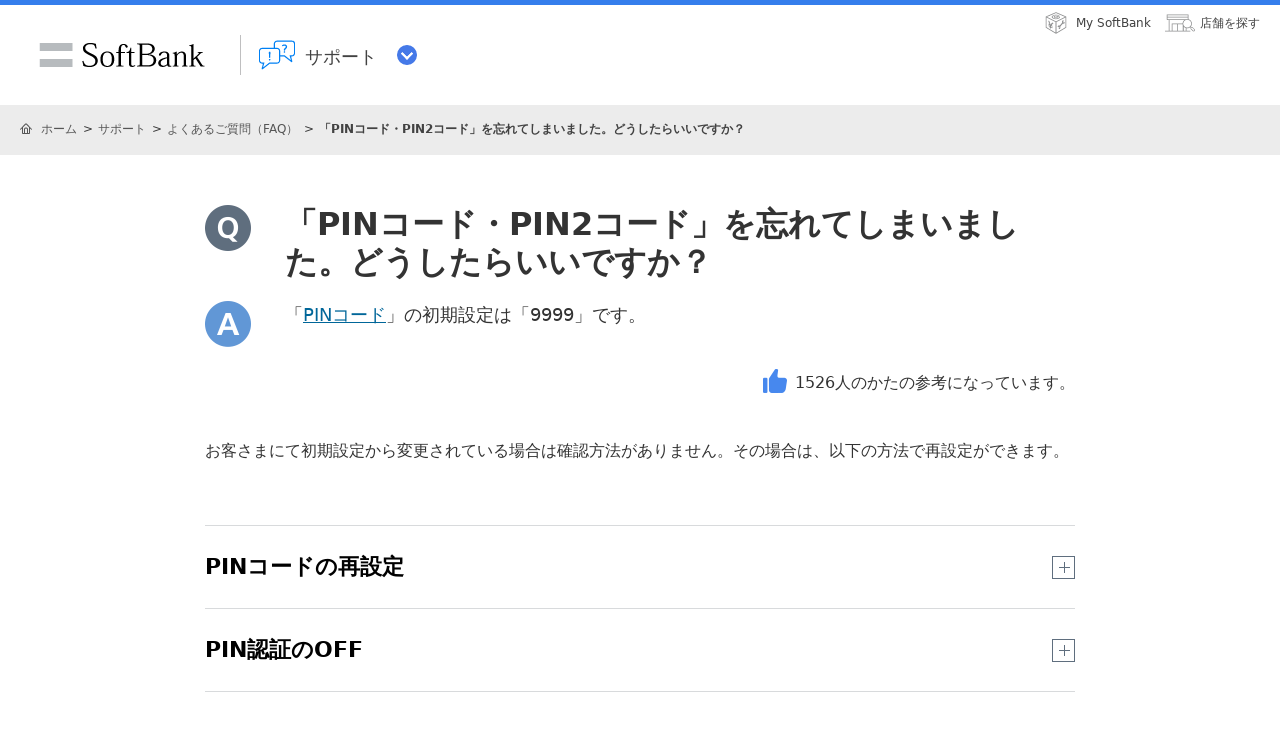

--- FILE ---
content_type: text/html; charset=UTF-8
request_url: https://www.softbank.jp/support/faq/view/10057
body_size: 5736
content:
<!DOCTYPE html>
<html lang="ja">
<head>
<meta charset="UTF-8">
<link rel="canonical" href="https://www.softbank.jp/support/faq/view/10057">
<title>「PINコード・PIN2コード」を忘れてしまいました。どうしたらいいですか？ | よくあるご質問（FAQ） | サポート | ソフトバンク</title>
<meta name="description" content="ソフトバンクのサポートのページです。 製品・サービスに関するサポート情報や通信障害、メンテナンス情報などをご紹介します。">
<meta name="keywords" content="ソフトバンク,softbank,サポート,料金確認,故障,修理,紛失,盗難,活用,サポート">
<meta property="og:title" content="「PINコード・PIN2コード」を忘れてしまいました。どうしたらいいですか？ | よくあるご質問（FAQ） | サポート | ソフトバンク">
<meta property="og:type" content="website">
<meta property="og:description" content="ソフトバンクのサポートのページです。 製品・サービスに関するサポート情報や通信障害、メンテナンス情報などをご紹介します。">
<meta property="og:url" content="https://www.softbank.jp/support/faq/view/">
<meta property="og:image" content="/site/set/common/shared/img/icon_softbank.gif">
<meta property="og:site_name" content="ソフトバンク">
<meta property="fb:app_id" content="378662655513103">
<link rel="shortcut icon" href="/site/set/common/p/img/favicon.ico">

<script type="text/javascript">var nowDate = '20180118163039'</script>

<!--============ COMMON IMPORT =============-->
<meta name="viewport" content="width=1024">
<link rel="stylesheet" href="/site/set/common/shared/css/reset/reset-v2.css">
<link rel="stylesheet" href="/site/set/common/sunshine/p/css/index.css?20200305" media="all">
<link rel="stylesheet" href="/site/set/common/sunshine/p/css/print.css" media="print">
<link rel="stylesheet" href="/site/set/common/info/v1/p/css/index.css">
<noscript>
<link rel="stylesheet" href="/site/set/common/noscript/v1/p/css/index.css">
</noscript>
<link rel="stylesheet" href="/support/set/data/faq/css/p/l3-c1-structure.css?20200825">
<link rel="stylesheet" href="/support/set/data/faq/css/p/l3-c1-modules.css?20220928">
<link rel="stylesheet" href="/support/set/data/faq/css/p/l3-c1-print.css" media="print">
<script src="/site/set/common/sunshine/p/js/index.js?20200730" defer></script>
<script>
!function(r){var s=' src="/site/set/common/src.js"',c=s.match(/^ src="(\/\/[^\/]+)/);Array.isArray(c)?r.CDN_FQDN=c[1]:r.CDN_FQDN=""}(window);
</script>
<script src="/site/set/common/shared/js/jquery-3.6.1.min.js"></script>
<script src="/site/set/common/shared/js/jquery.easing.min.js"></script>
<script src="/support/set/data/faq/js/p/l3-c1-vendor.js?20180329"></script>
<script src="/support/set/data/faq/js/p/l3-c1-common.js?20250117"></script>
<!--============ /COMMON IMPORT =============-->

<!--============ LOCAL IMPORT =============-->
<link rel="stylesheet" href="/support/set/data/faq/view/css/p/index.b3s.css">

<script>
window.SB_PAGE = window.SB_PAGE || {};
window.SB_PAGE.FAQ_SEARCH_PARAMETER = {
  endpoint: 'https://faq.api.softbank.jp/faqBatch/API/faq/faqDetail/1',
  type: 'category',
  typeAll: '',
  categoryNo: '',
  category: '',
  query: '',
  sv: ''
};
</script>

<script src="https://coreliscare-com.mb.softbank.jp/cc/corelis-care-chat-faq.js"></script>
<script src="/support/set/data/faq/js/p/vendor.js?20250710"></script>
<script src="/support/set/data/faq/view/js/p/index.js?20240319"></script>
<script src="/support/set/data/faq/view/js/p/faq.js?20240730"></script>

<style>
.box-qa-01>dt .icon-03, .box-qa-02>dt .icon-03{display: none;}
</style>
<!--============ /LOCAL IMPORT =============-->

</head>
<body>
<div id="sb-appshell-v1" class="sb-appshell-v1">

<!-- site ticker -->
<noscript>
<aside id="sb-appshell-v1-header-info" class="sb-appshell-v1-header-info">
<div class="noscript-layout">
<p class="noscript-layout_text">当ウェブサイトでは、JavaScriptを使用しています。ご使用のブラウザー設定においてJavaScriptをオン（有効）にしていただきますようお願いいたします。</p>
</div>
</aside>
</noscript>

<div id="sb-appshell-v1-header-fixed-area" class="sb-appshell-v1-header-fixed-area">
<div class="sb-appshell-v1-header-fixed-area_inner">
<header id="sb-appshell-v1-header" class="sb-appshell-v1-header _ga_area_header">
<div class="sb-appshell-v1-header_inner">
<div class="sb-appshell-v1-header_logo"><div class="sb-appshell-v1-header_logo-inner"><a href="/" class="sb-appshell-v1-header_logo-image">SoftBank</a></div></div>
<div class="sb-appshell-v1-header_world-menu">
<button class="sb-appshell-v1-header_world-menu-button" data-sb-appshell-v1-button="world-menu">
<span class="sb-appshell-v1-header_category-title sb-appshell-v1-header_category-title-support">
<span class="sb-appshell-v1-header_category-title-text">サポート</span>
</span>
</button>
</div>
</div><!-- .sb-appshell-v1-header_inner -->

<div class="sb-appshell-v1-header_utility">
<div class="sb-appshell-v1-header_utility-list">
<div class="sb-appshell-v1-header_utility-item"><a href="/mysoftbank/" class="sb-appshell-v1-header_utility-link sb-appshell-v1-header_utility-link-mysoftbank"><span class="sb-appshell-v1-header_utility-link-inner">My SoftBank</span></a></div>
<div class="sb-appshell-v1-header_utility-item"><a href="/shop/" class="sb-appshell-v1-header_utility-link sb-appshell-v1-header_utility-link-search"><span class="sb-appshell-v1-header_utility-link-inner">店舗を探す</span></a></div>
</div>
</div>
</header><!-- #sb-appshell-v1-header -->

<nav id="sb-appshell-v1-world-menu" class="sb-appshell-v1-world-menu _ga_area_world_nav">
<div class="sb-appshell-v1-world-menu_view">
<p class="sb-appshell-v1-world-menu_title">知りたいサービスを選んでください</p>
<div class="sb-appshell-v1-world-menu_list">
<ul class="sb-appshell-v1-world-menu_list-lv1">
<li class="sb-appshell-v1-world-menu_list-lv1-item">
<a href="/mobile/" class="sb-appshell-v1-world-menu_list-lv1-link sb-appshell-v1-world-menu_list-lv1-link-mobile">
<span class="sb-appshell-v1-world-menu_list-lv1-link-text">スマートフォン<br>携帯電話</span>
</a>
</li>
<li class="sb-appshell-v1-world-menu_list-lv1-item">
<a href="/internet/" class="sb-appshell-v1-world-menu_list-lv1-link sb-appshell-v1-world-menu_list-lv1-link-internet">
<span class="sb-appshell-v1-world-menu_list-lv1-link-text">インターネット<br>固定電話</span>
</a>
</li>
<li class="sb-appshell-v1-world-menu_list-lv1-item">
<a href="/energy/" class="sb-appshell-v1-world-menu_list-lv1-link sb-appshell-v1-world-menu_list-lv1-link-energy">
<span class="sb-appshell-v1-world-menu_list-lv1-link-text">でんき</span>
</a>
</li>
<li class="sb-appshell-v1-world-menu_list-lv1-item">
<a href="/robot/" class="sb-appshell-v1-world-menu_list-lv1-link sb-appshell-v1-world-menu_list-lv1-link-robot">
<span class="sb-appshell-v1-world-menu_list-lv1-link-text">ロボット</span>
</a>
</li>
</ul>
<ul class="sb-appshell-v1-world-menu_list-lv1">
<li class="sb-appshell-v1-world-menu_list-lv1-item">
<a href="/biz/" class="sb-appshell-v1-world-menu_list-lv1-link sb-appshell-v1-world-menu_list-lv1-link-biz">
<span class="sb-appshell-v1-world-menu_list-lv1-link-text">法人のお客さま</span>
</a>
</li>
<li class="sb-appshell-v1-world-menu_list-lv1-item">
<a href="/corp/" class="sb-appshell-v1-world-menu_list-lv1-link sb-appshell-v1-world-menu_list-lv1-link-corp">
<span class="sb-appshell-v1-world-menu_list-lv1-link-text">企業・IR</span>
</a>
</li>
<li class="sb-appshell-v1-world-menu_list-lv1-item">
<a href="/mobile/special/softbank-5g/" class="sb-appshell-v1-world-menu_list-lv1-link sb-appshell-v1-world-menu_list-lv1-link-softbank-5g">
<span class="sb-appshell-v1-world-menu_list-lv1-link-text">SoftBank 5G</span>
</a>
</li>
</ul>
</div>
</div>
</nav>

</div><!-- .sb-appshell-v1-header-fixed-area_inner -->
</div><!-- .sb-appshell-v1-header-fixed-area -->

<div id="sb-appshell-v1-container" class="sb-appshell-v1-container">
<div id="sb-appshell-v1-contents" class="sb-appshell-v1-contents">

<div id="sb-appshell-v1-header-breadcrumbs" class="sb-appshell-v1-header-breadcrumbs">
<div class="sb-appshell-v1-header-breadcrumbs_inner">
<ol class="sb-appshell-v1-header-breadcrumbs_list">
<li class="sb-appshell-v1-header-breadcrumbs_item sb-appshell-v1-header-breadcrumbs_item-home"><a href="/" class="sb-appshell-v1-header-breadcrumbs_item-link">ホーム</a></li>
<li class="sb-appshell-v1-header-breadcrumbs_item"><a href="/support/" class="sb-appshell-v1-header-breadcrumbs_item-link">サポート</a></li>
<li class="sb-appshell-v1-header-breadcrumbs_item"><a href="/support/faq/" class="sb-appshell-v1-header-breadcrumbs_item-link">よくあるご質問（FAQ）</a></li>
<li class="sb-appshell-v1-header-breadcrumbs_item"><strong class="sb-appshell-v1-header-breadcrumbs_item-current">「PINコード・PIN2コード」を忘れてしまいました。どうしたらいいですか？</strong></li>
</ol>
</div>
<!-- /sb-appshell-v1-header-breadcrumbs --></div>

<div id="str-container">

<main class="contents-area" role="main">

<div class="section-container bg-white p-top-0">
  <div class="section-inner-01">
    <dl class="box-qa-02">
      <dt>
        <h1 class="box-qa-02-hdg-l1">「PINコード・PIN2コード」を忘れてしまいました。どうしたらいいですか？</h1>
      </dt>
      <dd>
        <p class="box-qa-02-lead-answer">「<a href="https://www.softbank.jp/support/faq/view/10207">PINコード</a>」の初期設定は「9999」です。</p>
        <div class="box-qa-02-useful-container">
          <p id="faq-useful-count"><span class="icon-useful">1526</span>人のかたの参考になっています。</p>
        </div>
        <p hidden>iPhone,アイフォン,アイフォーン,アイホン</p>
<p>お客さまにて初期設定から変更されている場合は確認方法がありません。その場合は、以下の方法で再設定ができます。</p>
<ul class="link-list-03">
  <!-- アコーディオン開始 -->
  
  <li class="toggle-container"><a href="#" class="toggle-hook">
    <h2>PINコードの再設定</h2>
    </a>
    <div class="toggle-more">
      <div class="toggle-more-inner">
        <ol class="list-order">
          <li>PINコードの入力をわざと3回間違え、ロックをかける</li>
          <li>PUKコード（PINロック解除コード）の入力画面に切り替わったら、PUKコードを入力しロックを解除する <br>
            <a href="https://www.softbank.jp/support/faq/view/10058">PUKコード（PINロック解除コード）の確認方法はこちら</a></li>
          <li>解除時に新しいPINコードの設定を行う</li>
        </ol>
        <p>なお、PINコードでの認証操作が不要な場合は、以下の方法で設定をOFFにすることができます。</p>
      </div>
    </div>
  </li>
  <li class="toggle-container"><a href="#" class="toggle-hook">
    <h2>PIN認証のOFF</h2>
    </a>
    <div class="toggle-more">
      <div class="toggle-more-inner">
        <p>メインメニュー → 「設定」 → 「セキュリティ設定」 → 「PIN認証」 → 「ON／OFF」</p>
        <ul class="notice-list large">
          <li><span>※</span>
            <div>機種によっては、PINコードや操作用暗証番号の入力が必要です。<br>
              <a href="https://www.softbank.jp/support/faq/view/10472">操作用暗証番号がご不明な場合はこちら</a>をご覧ください。</div>
          </li>
          <li><span>※</span>
            <div>機種により表示される文言や操作方法が異なります。詳しくは取扱説明書をご確認ください。
              <ul class="list-bullet-01">
                <li><a href="https://www.softbank.jp/mobile/support/iphone/" target="_blank">取扱説明書（iPhone）</a></li>
                <li><a href="https://www.softbank.jp/mobile/support/3g/list/" target="_blank">取扱説明書（ケータイ）</a></li>
                <li><a href="https://www.softbank.jp/mobile/support/smartphone/" target="_blank">取扱説明書（スマートフォン）</a></li>
              </ul>
            </div>
          </li>
        </ul>
      </div>
    </div>
  </li>
  
  <!-- アコーディオン終了 -->
</ul>
<h2 class="box-qa-02-hdg-l2">ご参考</h2>
<p>PINコードは携帯電話本体の操作で変更ができます。操作方法は機種により異なりますが、一般的な操作方法は以下をご確認ください。（詳しくは取扱説明書をご覧ください）</p>
<h3 class="box-qa-02-hdg-l3">PINコード変更方法</h3>
<p>メインメニュー → 「設定」 → 「セキュリティ設定」 → 「PIN認証」 → 「PIN変更」または、「PIN2変更」を選択</p>
<!-- 以下アンケートフローティング -->
<link rel="stylesheet" type="text/css" href="https://faq.api.softbank.jp/images/MF9jb21tb24vcmVjb21tZW5kL2Nzcw==/recommend.css?20230925162434">
<script src="https://faq.api.softbank.jp/images/MF9jb21tb24vcmVjb21tZW5kL2pz/recommend.js?20251017111942"></script>      </dd>
    </dl>
    <div id="faq-feedback">
      <div class="box-useful-01 faq-feedback-section-yes-no">
        <div class="text-useful-01-container">
          <p class="text-useful-01">アンケートにご協力お願いいたします</p>
        </div>
        <p class="box-useful-01-hdg">このページは役に立ちましたか？</p>
        <ul class="btn-list-02 col-2 center">
          <li><a href="#" target="_blank" onclick="_ga.spotEvent('[FAQ]_FAQ','アンケート-お問い合わせ-はい','https://www.softbank.jp/support/faq/view/10057')" data-sba-target="アンケート-はい" title="アンケート" class="btn-01 sba-click noicon">はい</a></li>
          <li><a href="#" target="_blank" onclick="_ga.spotEvent('[FAQ]_FAQ','アンケート-お問い合わせ-いいえ','https://www.softbank.jp/support/faq/view/10057')" data-sba-target="アンケート-いいえ" title="アンケート" class="uni-btn-02 sba-click noicon">いいえ</a></li>
        </ul>
      </div>
    </div>
    <p style="text-align: center; color: #808080;">※回答いただくと別ウィンドウが開きます</p>
      </div>
</div>

</main><!-- contents-area -->

<aside class="contents-area">
  <div class="section-container bg-white">
    <div class="section-inner-02">
      <h2 class="hdg-l2">よくあるご質問（FAQ）から検索</h2>
      <div id="faq-search-box" class="faq-search-box">
        <form class="faq-search-box-form faq-search-box-form-01" ref="form" action="/support/faq/search/" method="get" autocomplete="off" @submit="handleSubmit">
          <div class="faq-search-box-form-input">
            <div class="faq-search-box-form-input-inner">
              <input class="faq-search-box-form-text" name="query" type="text" placeholder="検索ワードを入力（例：料金 内訳）">
            </div>
            <input value="c1" name="sv" type="hidden">
          </div>
          <button class="faq-search-box-form-submit" type="submit" ref="submit">検索</button>
        </form>
      </div>

      </div>
</div>
</aside>

<!-- /str-container --></div>

<div id="sb-appshell-v1-footer-breadcrumbs" class="sb-appshell-v1-footer-breadcrumbs">
<div class="sb-appshell-v1-footer-breadcrumbs_inner">
<ol itemscope itemtype="http://schema.org/BreadcrumbList" class="sb-appshell-v1-footer-breadcrumbs_list">
<li itemprop="itemListElement" itemscope itemtype="http://schema.org/ListItem" class="sb-appshell-v1-footer-breadcrumbs_item sb-appshell-v1-footer-breadcrumbs_item-home">
<a href="/" class="sb-appshell-v1-footer-breadcrumbs_item-link">ホーム</a>
<meta itemprop="position" content="1">
</li>
<li itemprop="itemListElement" itemscope itemtype="http://schema.org/ListItem" class="sb-appshell-v1-footer-breadcrumbs_item">
<a href="/support/" class="sb-appshell-v1-footer-breadcrumbs_item-link">サポート</a>
<meta itemprop="position" content="2">
</li>
<li itemprop="itemListElement" itemscope itemtype="http://schema.org/ListItem" class="sb-appshell-v1-footer-breadcrumbs_item">
<a href="/support/faq/" class="sb-appshell-v1-footer-breadcrumbs_item-link">よくあるご質問（FAQ）</a>
<meta itemprop="position" content="3">
</li>
<li itemprop="itemListElement" itemscope itemtype="http://schema.org/ListItem" class="sb-appshell-v1-footer-breadcrumbs_item">
<span itemprop="name" class="sb-appshell-v1-footer-breadcrumbs_item-current">「PINコード・PIN2コード」を忘れてしまいました。どうしたらいいですか？</span>
<link itemprop="item" href="/support/faq/view/">
<meta itemprop="position" content="4">
</li>
</ol>
</div>
<!-- /sb-appshell-v1-footer-breadcrumbs --></div>

<!-- /#sb-appshell-v1-contents--></div>
<!-- /#sb-appshell-v1-container --></div>

<footer id="sb-appshell-v1-footer" class="sb-appshell-v1-footer" role="contentinfo">
<div class="sb-appshell-v1-footer_inner _ga_area_footer">
<div class="sb-appshell-v1-footer_contents-inner">

<div class="sb-appshell-v1-footer_fontsize">
<span class="sb-appshell-v1-footer_fontsize-title">文字サイズ</span>
<ol class="sb-appshell-v1-footer_fontsize-list">
<li class="sb-appshell-v1-footer_fontsize-item sb-appshell-v1-footer_fontsize-item-small"><button type="button" data-sb-fontsize="small" class="sb-appshell-v1-footer_fontsize-button sb-appshell-v1-footer_fontsize-button-small">A</button></li>
<li class="sb-appshell-v1-footer_fontsize-item sb-appshell-v1-footer_fontsize-item-medium sb-appshell-v1-footer_fontsize-item--current"><button type="button" data-sb-fontsize="medium" class="sb-appshell-v1-footer_fontsize-button sb-appshell-v1-footer_fontsize-button-medium">A</button></li>
<li class="sb-appshell-v1-footer_fontsize-item sb-appshell-v1-footer_fontsize-item-large"><button type="button" data-sb-fontsize="large" class="sb-appshell-v1-footer_fontsize-button sb-appshell-v1-footer_fontsize-button-large">A</button></li>
</ol>
</div>

<div class="sb-appshell-v1-footer_logo">
<a href="/" class="sb-appshell-v1-footer_logo-link">ソフトバンク</a>
</div>

<ul class="sb-appshell-v1-footer_utility">
<li class="sb-appshell-v1-footer_utility-item"><a href="/help/sitepolicy/trademark/" class="sb-appshell-v1-footer_utility-link">商標について</a></li>
<li class="sb-appshell-v1-footer_utility-item"><a href="/corp/group/sbm/security/" class="sb-appshell-v1-footer_utility-link">情報セキュリティポリシー</a></li>
<li class="sb-appshell-v1-footer_utility-item"><a href="/corp/group/sbm/privacy/" class="sb-appshell-v1-footer_utility-link">個人情報の取り扱いについて</a></li>
<li class="sb-appshell-v1-footer_utility-item"><a href="/help/legal/" class="sb-appshell-v1-footer_utility-link">約款・重要事項</a></li>
<li class="sb-appshell-v1-footer_utility-item"><a href="/help/sitepolicy/" class="sb-appshell-v1-footer_utility-link">サイトポリシー</a></li>
<li class="sb-appshell-v1-footer_utility-item"><a href="/help/legalnotice/" class="sb-appshell-v1-footer_utility-link">免責事項</a></li>
<li class="sb-appshell-v1-footer_utility-item"><a href="/corp/aboutus/profile/#03" class="sb-appshell-v1-footer_utility-link">古物営業法に基づく表示</a></li>
<li class="sb-appshell-v1-footer_utility-item"><a href="/mobile/support/online-shop/tokutei/" class="sb-appshell-v1-footer_utility-link">特定商取引法に基づく表示</a></li>
<li class="sb-appshell-v1-footer_utility-item"><a href="/mobile/support/repair/trouble/return/" class="sb-appshell-v1-footer_utility-link">商品の返品・交換について</a></li>
<li class="sb-appshell-v1-footer_utility-item"><a href="/sitemap/" class="sb-appshell-v1-footer_utility-link">サイトマップ</a></li>
</ul>

<p class="sb-appshell-v1-footer_registration">電気通信事業登録番号：第72号</p>

<p class="sb-appshell-v1-footer_copyright"><small class="sb-appshell-v1-footer_copyright-small">&copy; SoftBank Corp. All Rights Reserved.</small></p>

</div>
<!-- /sb-appshell-v1-footer-bottom --></div>
</footer>
<!-- /#sb-appshell-v1 --></div>


<!-- include start name=共通コード（フッタ） -->
<script>
window.s = window.s || {};
window.s.pageName = location.pathname.split('/').pop();
</script>
<script src="https://wtr.mb.softbank.jp/sba/js/sb_analytics_client.js" type="text/javascript"></script>
<!-- include end name=共通コード（フッタ） -->

<!-- Y! Tag 2019/09/02 -->
<script type="text/javascript">
(function() {
  window.addEventListener(
    "load",
    function() {
      var tagjs = document.createElement("script");
      var s = document.getElementsByTagName("script")[0];
      tagjs.src = "//s.yjtag.jp/tag.js#site=pqAkEhi&referrer=" + encodeURIComponent(document.location.href) + "";
      s.parentNode.insertBefore(tagjs, s);
    },
    false
  );
})();
</script>
<noscript>
<iframe src="//b.yjtag.jp/iframe?c=pqAkEhi" width="1" height="1" frameborder="0" scrolling="no" marginheight="0" marginwidth="0"></iframe>
</noscript>
<!-- End Y! Tag -->

<!-- Google Tag Manager -->
<noscript><iframe src="//www.googletagmanager.com/ns.html?id=GTM-BMSW"
height="0" width="0" style="display:none;visibility:hidden"></iframe></noscript>
<script>
try{
    if (navigator.appVersion.toLowerCase().indexOf("msie 6.")==-1) {
(function(w,d,s,l,i){w[l]=w[l]||[];w[l].push({'gtm.start':
new Date().getTime(),event:'gtm.js'});var f=d.getElementsByTagName(s)[0],
j=d.createElement(s),dl=l!='dataLayer'?'&l='+l:'';j.async=true;j.src=
'//www.googletagmanager.com/gtm.js?id='+i+dl;f.parentNode.insertBefore(j,f);
})(window,document,'script','dataLayer','GTM-BMSW');
  }
}catch(e){
}
</script>
<!-- End Google Tag Manager -->




</body>
</html>


--- FILE ---
content_type: text/css
request_url: https://www.softbank.jp/support/set/data/faq/css/p/l3-c1-structure.css?20200825
body_size: 12535
content:
html {
  font-size: 100%;
  -webkit-text-size-adjust: 100%;
  text-size-adjust: 100%;
}
body {
  font-size: 87.5%;
  line-height: 1.42857;
}
body.fontsize-large {
  font-size: 100%;
  line-height: 1.25;
}
body.fontsize-small {
  font-size: 68.75%;
  line-height: 1.63636;
}
body {
  font-family: Meiryo, "Hiragino Kaku Gothic ProN", "Hiragino Sans", system-ui,
    sans-serif;
  color: #333;
}
[lang="en"] body {
  font-family: Helvetica, Arial, sans-serif;
}
a {
  color: #069;
  text-decoration: none;
}
a:hover,
a:active,
a:focus {
  color: #069;
  text-decoration: underline;
}
a.unlink {
  text-decoration: none;
  color: #666666;
}
.contents-area {
  font-size: 114.28571%;
}
.contents-area p {
  font-size: 100%;
  line-height: 1.75;
  margin: 12px 0 0 0;
}
strong {
  font-weight: bold;
}
img {
  vertical-align: bottom;
}
button {
  font-family: Meiryo, "Hiragino Kaku Gothic ProN", "Hiragino Sans", system-ui,
    sans-serif;
}
.fvc-normal {
  font-variant-caps: normal !important;
}
.pc-fvc-normal {
  font-variant-caps: normal !important;
}
.fvc-petite-caps {
  font-variant-caps: petite-caps !important;
}
.pc-fvc-petite-caps {
  font-variant-caps: petite-caps !important;
}
.fvc-all-petite-caps {
  font-variant-caps: all-petite-caps !important;
}
.pc-fvc-all-petite-caps {
  font-variant-caps: all-petite-caps !important;
}
.fvc-small-caps {
  font-variant-caps: small-caps !important;
}
.pc-fvc-small-caps {
  font-variant-caps: small-caps !important;
}
.fvc-all-small-caps {
  font-variant-caps: all-small-caps !important;
}
.pc-fvc-all-small-caps {
  font-variant-caps: all-small-caps !important;
}
.header-rf2017-ph1 {
  min-width: 990px;
  font-family: Meiryo, "Hiragino Kaku Gothic ProN", sans-serif;
}
[lang="en"] .header-rf2017-ph1 {
  font-family: Helvetica, Arial, sans-serif;
}
.header-rf2017-ph1 .header-rf2017-ph1-wrap {
  width: 950px;
  margin: 0 auto;
}
.header-rf2017-ph1 .header-rf2017-ph1-wrap:after {
  content: "";
  display: block;
  clear: both;
}
.header-rf2017-ph1 .header-rf2017-ph1-logo {
  float: left;
  width: 132px;
  padding: 4px 0;
}
.header-rf2017-ph1 .header-rf2017-ph1-logo a {
  display: block;
  padding: 17px 0;
}
.header-rf2017-ph1 .header-rf2017-ph1-logo.header-rf2017-ph1-logo-corp a {
  width: 132px;
  padding: 17px 0 6px;
}
.header-rf2017-ph1 .header-rf2017-ph1-globalnav {
  float: left;
  width: 658px;
  padding: 10px 0 0;
  font-size: 14px;
  line-height: 1.285;
}
.header-rf2017-ph1 .header-rf2017-ph1-globalnav ul {
  display: -webkit-box;
  display: -webkit-flex;
  display: -moz-flex;
  display: -ms-flexbox;
  display: flex;
  -webkit-flex-flow: row nowrap;
  -ms-flex-flow: row nowrap;
  -webkit-box-orient: horizontal;
  -webkit-box-direction: normal;
  flex-flow: row nowrap;
  -webkit-box-pack: center;
  -ms-flex-pack: center;
  -webkit-justify-content: center;
  -moz-justify-content: center;
  justify-content: center;
  -webkit-box-align: stretch;
  -ms-flex-align: stretch;
  -webkit-align-items: stretch;
  -moz-align-items: stretch;
  align-items: stretch;
}
.header-rf2017-ph1 .header-rf2017-ph1-globalnav ul li {
  margin-left: 5px;
  display: -webkit-box;
  display: -webkit-flex;
  display: -moz-flex;
  display: -ms-flexbox;
  display: flex;
  -webkit-box-align: center;
  -ms-flex-align: center;
  -webkit-align-items: center;
  -moz-align-items: center;
  align-items: center;
  text-align: center;
  min-height: 42px;
}
.header-rf2017-ph1 .header-rf2017-ph1-globalnav ul li:first-child {
  margin-left: 0;
}
.header-rf2017-ph1 .header-rf2017-ph1-globalnav ul li a {
  display: block;
  padding: 4px 7px;
  text-decoration: none;
  -webkit-transition: color 0.1s ease-out;
  transition: color 0.1s ease-out;
}
.header-rf2017-ph1 .header-rf2017-ph1-globalnav ul li a:link,
.header-rf2017-ph1 .header-rf2017-ph1-globalnav ul li a:visited,
.header-rf2017-ph1 .header-rf2017-ph1-globalnav ul li a:active {
  color: #000000;
}
.header-rf2017-ph1 .header-rf2017-ph1-globalnav ul li a:hover {
  color: #aaaaaa;
}
.header-rf2017-ph1 .header-rf2017-ph1-globalnav ul li a:focus {
  color: #000000;
}
.header-rf2017-ph1 .header-rf2017-ph1-globalnav ul li a.current {
  color: #000000;
  font-weight: bold;
}
[lang="en"] .header-rf2017-ph1 .header-rf2017-ph1-globalnav {
  width: 664px;
  padding-top: 13px;
}
.header-rf2017-ph1 .header-rf2017-ph1-utility {
  float: right;
  width: 161px;
  margin: 0 -4px 0 0;
  padding: 8px 0 8px 0;
}
.header-rf2017-ph1 .header-rf2017-ph1-utility > ul > li {
  float: left;
  margin-left: 5px;
}
.header-rf2017-ph1 .header-rf2017-ph1-utility > ul > li:first-child {
  margin-left: 0;
}
.header-rf2017-ph1 .header-rf2017-ph1-utility > ul > li.header-rf2017-ph1-menu {
  margin-left: 7px;
}
.header-rf2017-ph1 .header-rf2017-ph1-utility > ul > li a,
.header-rf2017-ph1 .header-rf2017-ph1-utility > ul > li button {
  opacity: 1;
  -webkit-transition: opacity 0.1s ease-out;
  transition: opacity 0.1s ease-out;
}
.header-rf2017-ph1 .header-rf2017-ph1-utility > ul > li a:hover,
.header-rf2017-ph1 .header-rf2017-ph1-utility > ul > li button:hover {
  opacity: 0.6;
}
[lang="en"] .header-rf2017-ph1 .header-rf2017-ph1-utility {
  width: 158px;
}
[lang="en"] .header-rf2017-ph1 .header-rf2017-ph1-utility > ul > li {
  margin-left: 8px;
}
[lang="en"]
  .header-rf2017-ph1
  .header-rf2017-ph1-utility
  > ul
  > li:first-child {
  margin-left: 0;
}
[lang="en"]
  .header-rf2017-ph1
  .header-rf2017-ph1-utility
  > ul
  > li.header-rf2017-ph1-menu {
  margin-left: 10px;
}
.header-rf2017-ph1 .header-rf2017-ph1-mysoftbank {
  display: block;
  background-image: url("/site/set/common/p/img/rf2017-ph1/icon-mysoftbank.png?20180419");
  background-position: 0 0;
  background-repeat: no-repeat;
  width: 60px;
  height: 46px;
  text-indent: -9999px;
  overflow: hidden;
}
@media (-webkit-min-device-pixel-ratio: 2), (min-resolution: 192dpi) {
  .header-rf2017-ph1 .header-rf2017-ph1-mysoftbank {
    background-image: url("/site/set/common/p/img/rf2017-ph1/icon-mysoftbank-2x.png?20180419");
    background-position: 0 0;
    background-repeat: no-repeat;
    width: 60px;
    height: 46px;
    background-size: 60px 46px;
    text-indent: -9999px;
    overflow: hidden;
  }
}
.header-rf2017-ph1 .header-rf2017-ph1-shop {
  display: block;
  background-image: url("/site/set/common/p/img/rf2017-ph1/icon-shop-02.png?20180419");
  background-position: 0 0;
  background-repeat: no-repeat;
  width: 46px;
  height: 46px;
  text-indent: -9999px;
  overflow: hidden;
}
@media (-webkit-min-device-pixel-ratio: 2), (min-resolution: 192dpi) {
  .header-rf2017-ph1 .header-rf2017-ph1-shop {
    background-image: url("/site/set/common/p/img/rf2017-ph1/icon-shop-02-2x.png?20180419");
    background-position: 0 0;
    background-repeat: no-repeat;
    width: 46px;
    height: 46px;
    background-size: 46px 46px;
    text-indent: -9999px;
    overflow: hidden;
  }
}
[lang="en"] .header-rf2017-ph1 .header-rf2017-ph1-shop {
  background-image: url("/en/site/set/common/p/img/rf2017-ph1/icon-shop.png?20180419");
  background-position: 0 0;
  background-repeat: no-repeat;
  width: 40px;
  height: 46px;
  text-indent: -9999px;
  overflow: hidden;
}
@media (-webkit-min-device-pixel-ratio: 2), (min-resolution: 192dpi) {
  [lang="en"] .header-rf2017-ph1 .header-rf2017-ph1-shop {
    background-image: url("/en/site/set/common/p/img/rf2017-ph1/icon-shop-2x.png?20180419");
    background-position: 0 0;
    background-repeat: no-repeat;
    width: 40px;
    height: 46px;
    background-size: 40px 46px;
    text-indent: -9999px;
    overflow: hidden;
  }
}
.header-rf2017-ph1 .header-rf2017-ph1-menu-button {
  display: block;
  border: none;
  background: none;
  padding: 0;
  margin: 0;
  outline: none;
  background-image: url("/site/set/common/p/img/rf2017-ph1/icon-menu.png?20180419");
  background-position: 0 0;
  background-repeat: no-repeat;
  width: 40px;
  height: 46px;
  text-indent: -9999px;
  overflow: hidden;
}
@media (-webkit-min-device-pixel-ratio: 2), (min-resolution: 192dpi) {
  .header-rf2017-ph1 .header-rf2017-ph1-menu-button {
    background-image: url("/site/set/common/p/img/rf2017-ph1/icon-menu-2x.png?20180419");
    background-position: 0 0;
    background-repeat: no-repeat;
    width: 40px;
    height: 46px;
    background-size: 40px 46px;
    text-indent: -9999px;
    overflow: hidden;
  }
}
[lang="en"] .header-rf2017-ph1 .header-rf2017-ph1-menu-button {
  background-image: url("/en/site/set/common/p/img/rf2017-ph1/icon-menu.png?20180419");
  background-position: 0 0;
  background-repeat: no-repeat;
  width: 40px;
  height: 46px;
  text-indent: -9999px;
  overflow: hidden;
}
@media (-webkit-min-device-pixel-ratio: 2), (min-resolution: 192dpi) {
  [lang="en"] .header-rf2017-ph1 .header-rf2017-ph1-menu-button {
    background-image: url("/en/site/set/common/p/img/rf2017-ph1/icon-menu-2x.png?20180419");
    background-position: 0 0;
    background-repeat: no-repeat;
    width: 40px;
    height: 46px;
    background-size: 40px 46px;
    text-indent: -9999px;
    overflow: hidden;
  }
}
.header-rf2017-ph1 .header-rf2017-ph1-menu {
  position: relative;
}
.header-rf2017-ph1 .header-rf2017-ph1-menu-balloon,
.header-rf2017-ph1 .header-rf2017-ph1-menu-balloon-large {
  position: absolute;
  z-index: 1004;
  top: 54px;
  right: 1px;
  display: none;
  box-sizing: border-box;
  width: 482px;
  padding: 15px;
  background-color: #ffffff;
  border: 1px solid #d8dadc;
  -webkit-transform-origin: 462px -12px;
  -ms-transform-origin: 462px -12px;
  transform-origin: 462px -12px;
}
[lang="en"] .header-rf2017-ph1 .header-rf2017-ph1-menu-balloon,
[lang="en"] .header-rf2017-ph1 .header-rf2017-ph1-menu-balloon-large {
  padding: 15px;
  width: 389px;
  -webkit-transform-origin: 369px -12px;
  -ms-transform-origin: 369px -12px;
  transform-origin: 369px -12px;
}
.header-rf2017-ph1
  .header-rf2017-ph1-menu-balloon.header-rf2017-ph1-menu-balloon-visible,
.header-rf2017-ph1
  .header-rf2017-ph1-menu-balloon-large.header-rf2017-ph1-menu-balloon-visible {
  display: block;
}
.header-rf2017-ph1
  .header-rf2017-ph1-menu-balloon.header-rf2017-ph1-menu-balloon-open,
.header-rf2017-ph1
  .header-rf2017-ph1-menu-balloon-large.header-rf2017-ph1-menu-balloon-open {
  -webkit-animation: 0.3s ease-out 0s forwards headerMenuOpen;
  animation: 0.3s ease-out 0s forwards headerMenuOpen;
}
.header-rf2017-ph1
  .header-rf2017-ph1-menu-balloon.header-rf2017-ph1-menu-balloon-close,
.header-rf2017-ph1
  .header-rf2017-ph1-menu-balloon-large.header-rf2017-ph1-menu-balloon-close {
  -webkit-animation: 0.2s ease-in-out 0s forwards headerMenuClose;
  animation: 0.2s ease-in-out 0s forwards headerMenuClose;
}
@-webkit-keyframes headerMenuOpen {
  0% {
    -webkit-transform: scale(0, 0);
    transform: scale(0, 0);
  }
  100% {
    -webkit-transform: scale(1, 1);
    transform: scale(1, 1);
  }
}
@keyframes headerMenuOpen {
  0% {
    -webkit-transform: scale(0, 0);
    transform: scale(0, 0);
  }
  100% {
    -webkit-transform: scale(1, 1);
    transform: scale(1, 1);
  }
}
@-webkit-keyframes headerMenuClsoe {
  0% {
    -webkit-transform: scale(1, 1);
    transform: scale(1, 1);
  }
  100% {
    -webkit-transform: scale(0, 0);
    transform: scale(0, 0);
  }
}
@keyframes headerMenuClsoe {
  0% {
    -webkit-transform: scale(1, 1);
    transform: scale(1, 1);
  }
  100% {
    -webkit-transform: scale(0, 0);
    transform: scale(0, 0);
  }
}
.header-rf2017-ph1 .header-rf2017-ph1-menu-balloon:before,
.header-rf2017-ph1 .header-rf2017-ph1-menu-balloon-large:before {
  content: "";
  position: absolute;
  top: -24px;
  right: 6px;
  display: block;
  width: 0px;
  height: 0;
  border: 12px solid transparent;
  border-bottom: 12px solid #d8dadc;
}
.header-rf2017-ph1 .header-rf2017-ph1-menu-balloon:after,
.header-rf2017-ph1 .header-rf2017-ph1-menu-balloon-large:after {
  content: "";
  position: absolute;
  top: -21px;
  right: 7px;
  display: block;
  width: 0;
  height: 0;
  border: 11px solid transparent;
  border-bottom: 11px solid #ffffff;
}
.header-rf2017-ph1 .header-rf2017-ph1-menu-title {
  font-size: 14px;
  font-weight: bold;
  line-height: 1;
}
.header-rf2017-ph1 .header-rf2017-ph1-menu-list {
  overflow: hidden;
}
.header-rf2017-ph1 .header-rf2017-ph1-menu-list li {
  float: left;
  margin: 15px 0 0 15px;
}
.header-rf2017-ph1 .header-rf2017-ph1-menu-list li:nth-child(5n + 1) {
  margin-left: 0;
}
[lang="en"]
  .header-rf2017-ph1
  .header-rf2017-ph1-menu-list
  li:nth-child(5n + 1) {
  margin: 15px 0 0 15px;
}
[lang="en"]
  .header-rf2017-ph1
  .header-rf2017-ph1-menu-list
  li:nth-child(4n + 1) {
  margin-left: 0;
}
.header-rf2017-ph1 .header-rf2017-ph1-menu-list > li a,
.header-rf2017-ph1
  .header-rf2017-ph1-menu-list
  .header-rf2017-ph1-menu-icon
  > li
  a {
  display: block;
  width: 78px;
  height: 80px;
  background-position: 0 0;
  background-repeat: no-repeat;
  text-indent: -9999px;
  overflow: hidden;
}
@media (-webkit-min-device-pixel-ratio: 2), (min-resolution: 192dpi) {
  .header-rf2017-ph1 .header-rf2017-ph1-menu-list > li a,
  .header-rf2017-ph1
    .header-rf2017-ph1-menu-list
    .header-rf2017-ph1-menu-icon
    > li
    a {
    background-size: 78px 80px;
  }
}
.header-rf2017-ph1 .header-rf2017-ph1-menu-list .header-rf2017-ph1-menu-icon {
  margin-top: 25px;
  overflow: hidden;
}
.header-rf2017-ph1
  .header-rf2017-ph1-menu-list
  .header-rf2017-ph1-menu-icon
  > li {
  margin: 10px 0 0 20px;
}
.header-rf2017-ph1
  .header-rf2017-ph1-menu-list
  .header-rf2017-ph1-menu-icon
  > li:nth-child(4n + 1) {
  margin-left: 0;
}
.header-rf2017-ph1
  .header-rf2017-ph1-menu-list
  .header-rf2017-ph1-menu-icon
  > li:nth-child(1),
.header-rf2017-ph1
  .header-rf2017-ph1-menu-list
  .header-rf2017-ph1-menu-icon
  > li:nth-child(2),
.header-rf2017-ph1
  .header-rf2017-ph1-menu-list
  .header-rf2017-ph1-menu-icon
  > li:nth-child(3),
.header-rf2017-ph1
  .header-rf2017-ph1-menu-list
  .header-rf2017-ph1-menu-icon
  > li:nth-child(4) {
  margin-top: 0;
}
.header-rf2017-ph1
  .header-rf2017-ph1-menu-list
  .header-rf2017-ph1-menu-icon
  > li
  a {
  width: 95px;
  height: 95px;
}
@media (-webkit-min-device-pixel-ratio: 2), (min-resolution: 192dpi) {
  .header-rf2017-ph1
    .header-rf2017-ph1-menu-list
    .header-rf2017-ph1-menu-icon
    > li
    a {
    background-size: 95px 95px;
  }
}
.header-rf2017-ph1 .header-rf2017-ph1-menu-list .header-rf2017-ph1-menu-text {
  border-top: 1px dotted #d8dadc;
  overflow: hidden;
  margin: 0 20px;
  padding-top: 16px;
}
.header-rf2017-ph1
  .header-rf2017-ph1-menu-list
  .header-rf2017-ph1-menu-text
  > li {
  margin: 5px 25px 5px 0;
}
.header-rf2017-ph1
  .header-rf2017-ph1-menu-list
  .header-rf2017-ph1-menu-text
  > li
  > a {
  display: inline-block;
  text-indent: initial;
  width: auto;
  height: auto;
  font-size: 12px;
}
.header-rf2017-ph1 .header-rf2017-ph1-menu-mobile {
  background-image: url(/site/set/common/p/img/rf2017-ph1/icon-mobile.png);
}
.header-rf2017-ph1 .header-rf2017-ph1-menu-internet {
  background-image: url(/site/set/common/p/img/rf2017-ph1/icon-internet.png);
}
.header-rf2017-ph1 .header-rf2017-ph1-menu-robot {
  background-image: url(/site/set/common/p/img/rf2017-ph1/icon-robot.png);
}
.header-rf2017-ph1 .header-rf2017-ph1-menu-energy {
  background-image: url(/site/set/common/p/img/rf2017-ph1/icon-energy.png);
}
.header-rf2017-ph1 .header-rf2017-ph1-menu-card {
  background-image: url(/site/set/common/p/img/rf2017-ph1/icon-card.png);
}
.header-rf2017-ph1 .header-rf2017-ph1-menu-biz {
  background-image: url(/site/set/common/p/img/rf2017-ph1/icon-biz.png);
}
.header-rf2017-ph1 .header-rf2017-ph1-menu-corp {
  background-image: url(/site/set/common/p/img/rf2017-ph1/icon-corp.png);
}
.header-rf2017-ph1 .header-rf2017-ph1-menu-ir {
  background-image: url(/site/set/common/p/img/rf2017-ph1/icon-ir.png);
}
.header-rf2017-ph1 .header-rf2017-ph1-menu-csr {
  background-image: url(/site/set/common/p/img/rf2017-ph1/icon-csr.png);
}
.header-rf2017-ph1 .header-rf2017-ph1-menu-recruit {
  background-image: url(/site/set/common/p/img/rf2017-ph1/icon-recruit.png);
}
.header-rf2017-ph1 .header-rf2017-ph1-menu-news {
  background-image: url(/site/set/common/p/img/rf2017-ph1/icon-news.png);
}
.header-rf2017-ph1 .header-rf2017-ph1-menu-campaigns {
  background-image: url(/site/set/common/p/img/rf2017-ph1/icon-campaigns.png);
}
.header-rf2017-ph1 .header-rf2017-ph1-menu-socialmedia {
  background-image: url(/site/set/common/p/img/rf2017-ph1/icon-socialmedia.png);
}
.header-rf2017-ph1 .header-rf2017-ph1-menu-support {
  background-image: url(/site/set/common/p/img/rf2017-ph1/icon-support.png);
}
.header-rf2017-ph1 .header-rf2017-ph1-menu-sitemap {
  background-image: url(/site/set/common/p/img/rf2017-ph1/icon-sitemap.png);
}
.header-rf2017-ph1 .header-rf2017-ph1-menu-icon .header-rf2017-ph1-menu-mobile {
  background-image: url(/site/set/common/p/img/rf2017-ph1/icon-menu-mobile-02.png);
}
.header-rf2017-ph1
  .header-rf2017-ph1-menu-icon
  .header-rf2017-ph1-menu-internet {
  background-image: url(/site/set/common/p/img/rf2017-ph1/icon-menu-internet-02.png);
}
.header-rf2017-ph1 .header-rf2017-ph1-menu-icon .header-rf2017-ph1-menu-robot {
  background-image: url(/site/set/common/p/img/rf2017-ph1/icon-menu-robot.png);
}
.header-rf2017-ph1 .header-rf2017-ph1-menu-icon .header-rf2017-ph1-menu-energy {
  background-image: url(/site/set/common/p/img/rf2017-ph1/icon-menu-energy-02.png);
}
.header-rf2017-ph1 .header-rf2017-ph1-menu-icon .header-rf2017-ph1-menu-card {
  background-image: url(/site/set/common/p/img/rf2017-ph1/icon-menu-card.png);
}
.header-rf2017-ph1 .header-rf2017-ph1-menu-icon .header-rf2017-ph1-menu-biz {
  background-image: url(/site/set/common/p/img/rf2017-ph1/icon-menu-biz-03.png);
}
.header-rf2017-ph1 .header-rf2017-ph1-menu-icon .header-rf2017-ph1-menu-corp {
  background-image: url(/site/set/common/p/img/rf2017-ph1/icon-menu-corp.png?20181219);
}
.header-rf2017-ph1
  .header-rf2017-ph1-menu-icon
  .header-rf2017-ph1-menu-support {
  background-image: url(/site/set/common/p/img/rf2017-ph1/icon-menu-support.png);
}
@media (-webkit-min-device-pixel-ratio: 2), (min-resolution: 192dpi) {
  .header-rf2017-ph1 .header-rf2017-ph1-menu-mobile {
    background-image: url(/site/set/common/p/img/rf2017-ph1/icon-mobile-2x.png);
  }
  .header-rf2017-ph1 .header-rf2017-ph1-menu-internet {
    background-image: url(/site/set/common/p/img/rf2017-ph1/icon-internet-2x.png);
  }
  .header-rf2017-ph1 .header-rf2017-ph1-menu-robot {
    background-image: url(/site/set/common/p/img/rf2017-ph1/icon-robot-2x.png);
  }
  .header-rf2017-ph1 .header-rf2017-ph1-menu-energy {
    background-image: url(/site/set/common/p/img/rf2017-ph1/icon-energy-2x.png);
  }
  .header-rf2017-ph1 .header-rf2017-ph1-menu-card {
    background-image: url(/site/set/common/p/img/rf2017-ph1/icon-card-2x.png);
  }
  .header-rf2017-ph1 .header-rf2017-ph1-menu-biz {
    background-image: url(/site/set/common/p/img/rf2017-ph1/icon-biz-2x.png);
  }
  .header-rf2017-ph1 .header-rf2017-ph1-menu-corp {
    background-image: url(/site/set/common/p/img/rf2017-ph1/icon-corp-2x.png);
  }
  .header-rf2017-ph1 .header-rf2017-ph1-menu-ir {
    background-image: url(/site/set/common/p/img/rf2017-ph1/icon-ir-2x.png);
  }
  .header-rf2017-ph1 .header-rf2017-ph1-menu-csr {
    background-image: url(/site/set/common/p/img/rf2017-ph1/icon-csr-2x.png);
  }
  .header-rf2017-ph1 .header-rf2017-ph1-menu-recruit {
    background-image: url(/site/set/common/p/img/rf2017-ph1/icon-recruit-2x.png);
  }
  .header-rf2017-ph1 .header-rf2017-ph1-menu-news {
    background-image: url(/site/set/common/p/img/rf2017-ph1/icon-news-2x.png);
  }
  .header-rf2017-ph1 .header-rf2017-ph1-menu-campaigns {
    background-image: url(/site/set/common/p/img/rf2017-ph1/icon-campaigns-2x.png);
  }
  .header-rf2017-ph1 .header-rf2017-ph1-menu-socialmedia {
    background-image: url(/site/set/common/p/img/rf2017-ph1/icon-socialmedia-2x.png);
  }
  .header-rf2017-ph1 .header-rf2017-ph1-menu-support {
    background-image: url(/site/set/common/p/img/rf2017-ph1/icon-support-2x.png);
  }
  .header-rf2017-ph1 .header-rf2017-ph1-menu-sitemap {
    background-image: url(/site/set/common/p/img/rf2017-ph1/icon-sitemap-2x.png);
  }
  .header-rf2017-ph1
    .header-rf2017-ph1-menu-icon
    .header-rf2017-ph1-menu-mobile {
    background-image: url(/site/set/common/p/img/rf2017-ph1/icon-menu-mobile-02-2x.png);
  }
  .header-rf2017-ph1
    .header-rf2017-ph1-menu-icon
    .header-rf2017-ph1-menu-internet {
    background-image: url(/site/set/common/p/img/rf2017-ph1/icon-menu-internet-02-2x.png);
  }
  .header-rf2017-ph1
    .header-rf2017-ph1-menu-icon
    .header-rf2017-ph1-menu-energy {
    background-image: url(/site/set/common/p/img/rf2017-ph1/icon-menu-energy-02-2x.png);
  }
  .header-rf2017-ph1
    .header-rf2017-ph1-menu-icon
    .header-rf2017-ph1-menu-robot {
    background-image: url(/site/set/common/p/img/rf2017-ph1/icon-menu-robot-2x.png);
  }
  .header-rf2017-ph1 .header-rf2017-ph1-menu-icon .header-rf2017-ph1-menu-card {
    background-image: url(/site/set/common/p/img/rf2017-ph1/icon-menu-card-2x.png);
  }
  .header-rf2017-ph1 .header-rf2017-ph1-menu-icon .header-rf2017-ph1-menu-biz {
    background-image: url(/site/set/common/p/img/rf2017-ph1/icon-menu-biz-03-2x.png);
  }
  .header-rf2017-ph1 .header-rf2017-ph1-menu-icon .header-rf2017-ph1-menu-corp {
    background-image: url(/site/set/common/p/img/rf2017-ph1/icon-menu-corp-2x.png?20181219);
  }
  .header-rf2017-ph1
    .header-rf2017-ph1-menu-icon
    .header-rf2017-ph1-menu-support {
    background-image: url(/site/set/common/p/img/rf2017-ph1/icon-menu-support-2x.png);
  }
}
[lang="en"] .header-rf2017-ph1 .header-rf2017-ph1-menu-mobile {
  background-image: url(/en/site/set/common/p/img/rf2017-ph1/icon-mobile.png);
}
[lang="en"] .header-rf2017-ph1 .header-rf2017-ph1-menu-internet {
  background-image: url(/en/site/set/common/p/img/rf2017-ph1/icon-internet.png);
}
[lang="en"] .header-rf2017-ph1 .header-rf2017-ph1-menu-robot {
  background-image: url(/en/site/set/common/p/img/rf2017-ph1/icon-robot.png);
}
[lang="en"] .header-rf2017-ph1 .header-rf2017-ph1-menu-energy {
  background-image: url(/en/site/set/common/p/img/rf2017-ph1/icon-energy.png);
}
[lang="en"] .header-rf2017-ph1 .header-rf2017-ph1-menu-biz {
  background-image: url(/en/site/set/common/p/img/rf2017-ph1/icon-biz.png);
}
[lang="en"] .header-rf2017-ph1 .header-rf2017-ph1-menu-corp {
  background-image: url(/en/site/set/common/p/img/rf2017-ph1/icon-corp.png);
}
[lang="en"] .header-rf2017-ph1 .header-rf2017-ph1-menu-ir {
  background-image: url(/en/site/set/common/p/img/rf2017-ph1/icon-ir.png);
}
[lang="en"] .header-rf2017-ph1 .header-rf2017-ph1-menu-csr {
  background-image: url(/en/site/set/common/p/img/rf2017-ph1/icon-csr.png);
}
[lang="en"] .header-rf2017-ph1 .header-rf2017-ph1-menu-recruit {
  background-image: url(/en/site/set/common/p/img/rf2017-ph1/icon-recruit-02.png);
}
[lang="en"] .header-rf2017-ph1 .header-rf2017-ph1-menu-news {
  background-image: url(/en/site/set/common/p/img/rf2017-ph1/icon-news.png);
}
[lang="en"] .header-rf2017-ph1 .header-rf2017-ph1-menu-support {
  background-image: url(/en/site/set/common/p/img/rf2017-ph1/icon-support.png);
}
[lang="en"] .header-rf2017-ph1 .header-rf2017-ph1-menu-sitemap {
  background-image: url(/en/site/set/common/p/img/rf2017-ph1/icon-sitemap.png);
}
@media (-webkit-min-device-pixel-ratio: 2), (min-resolution: 192dpi) {
  [lang="en"] .header-rf2017-ph1 .header-rf2017-ph1-menu-mobile {
    background-image: url(/en/site/set/common/p/img/rf2017-ph1/icon-mobile-2x.png);
  }
  [lang="en"] .header-rf2017-ph1 .header-rf2017-ph1-menu-internet {
    background-image: url(/en/site/set/common/p/img/rf2017-ph1/icon-internet-2x.png);
  }
  [lang="en"] .header-rf2017-ph1 .header-rf2017-ph1-menu-robot {
    background-image: url(/en/site/set/common/p/img/rf2017-ph1/icon-robot-2x.png);
  }
  [lang="en"] .header-rf2017-ph1 .header-rf2017-ph1-menu-energy {
    background-image: url(/en/site/set/common/p/img/rf2017-ph1/icon-energy-2x.png);
  }
  [lang="en"] .header-rf2017-ph1 .header-rf2017-ph1-menu-biz {
    background-image: url(/en/site/set/common/p/img/rf2017-ph1/icon-biz-2x.png);
  }
  [lang="en"] .header-rf2017-ph1 .header-rf2017-ph1-menu-corp {
    background-image: url(/en/site/set/common/p/img/rf2017-ph1/icon-corp-2x.png);
  }
  [lang="en"] .header-rf2017-ph1 .header-rf2017-ph1-menu-ir {
    background-image: url(/en/site/set/common/p/img/rf2017-ph1/icon-ir-2x.png);
  }
  [lang="en"] .header-rf2017-ph1 .header-rf2017-ph1-menu-csr {
    background-image: url(/en/site/set/common/p/img/rf2017-ph1/icon-csr-2x.png);
  }
  [lang="en"] .header-rf2017-ph1 .header-rf2017-ph1-menu-recruit {
    background-image: url(/en/site/set/common/p/img/rf2017-ph1/icon-recruit-02-2x.png);
  }
  [lang="en"] .header-rf2017-ph1 .header-rf2017-ph1-menu-news {
    background-image: url(/en/site/set/common/p/img/rf2017-ph1/icon-news-2x.png);
  }
  [lang="en"] .header-rf2017-ph1 .header-rf2017-ph1-menu-support {
    background-image: url(/en/site/set/common/p/img/rf2017-ph1/icon-support-2x.png);
  }
  [lang="en"] .header-rf2017-ph1 .header-rf2017-ph1-menu-sitemap {
    background-image: url(/en/site/set/common/p/img/rf2017-ph1/icon-sitemap-2x.png);
  }
}
.header-rf2017-ph1 .header-rf2017-ph1-menu-utility {
  position: absolute;
  top: 15px;
  right: 15px;
  font-size: 14px;
  font-weight: normal;
  line-height: 1;
  overflow: hidden;
}
.header-rf2017-ph1 .header-rf2017-ph1-menu-utility li {
  float: left;
}
.header-rf2017-ph1 .header-rf2017-ph1-menu-utility li:first-child {
  margin-left: 0;
}
.header-rf2017-ph1 .header-rf2017-ph1-menu-utility li:last-child {
  margin-right: 0;
}
.header-rf2017-ph1 .header-rf2017-ph1-menu-utility li:last-child:after {
  display: none;
}
.header-rf2017-ph1 .header-rf2017-ph1-menu-utility li:after {
  content: "|";
  display: inline;
  margin: 0 15px;
}
.header-rf2017-ph1 .header-rf2017-ph1-menu-utility a {
  text-decoration: none;
  color: #006693;
}
.header-rf2017-ph1 .header-rf2017-ph1-menu-utility a:hover,
.header-rf2017-ph1 .header-rf2017-ph1-menu-utility a:focus {
  text-decoration: underline;
}
.header-rf2017-ph1 .header-rf2017-ph1-menu-balloon-large {
  padding: 20px;
}
.header-rf2017-ph1
  .header-rf2017-ph1-menu-balloon-large
  .header-rf2017-ph1-menu-title {
  font-size: 16px;
}
.header-rf2017-ph1
  .header-rf2017-ph1-menu-balloon-large
  .header-rf2017-ph1-menu-utility {
  top: 23px;
  right: 29px;
}
.header-rf2017-ph1
  .header-rf2017-ph1-menu-balloon-large
  .header-rf2017-ph1-menu-utility
  li:after {
  content: "|";
  display: inline;
  margin: 0 10px;
}
.header-rf2017-ph1
  .header-rf2017-ph1-menu-balloon-large
  .header-rf2017-ph1-menu-utility
  li:last-child:after {
  display: none;
}
[lang="en"] .header-rf2017-ph1:not(:target) .header-rf2017-ph1-globalnav {
  padding-top: 11px\9;
}
.header-rf2017-ph1:not(:target) .header-rf2017-ph1-globalnav ul {
  text-align: center\9;
}
.header-rf2017-ph1:not(:target) .header-rf2017-ph1-globalnav ul li {
  display: inline\9;
  margin-left: -0.4em\9;
}
.header-rf2017-ph1:not(:target) .header-rf2017-ph1-globalnav ul li:first-child {
  margin-left: 0\9;
}
.header-rf2017-ph1:not(:target) .header-rf2017-ph1-globalnav ul li a {
  display: inline\9;
}
[lang="en"] .header-rf2017-ph1:not(:target) .header-rf2017-ph1-globalnav ul li {
  font-size: 16px;
}
.header-rf2017-ph1:not(:target) .header-rf2017-ph1-utility {
  padding-top: 6px\9;
  padding-bottom: 10px\9;
}
.header-rf2017-ph1:not(:target) .header-rf2017-ph1-menu-balloon,
.header-rf2017-ph1:not(:target) .header-rf2017-ph1-menu-balloon-large {
  top: 56px\9;
}
@media all and (-ms-high-contrast: none) {
  [lang="en"] .header-rf2017-ph1 .header-rf2017-ph1-globalnav {
    padding: 11px 0 0;
  }
}
.header-2015 h1.hdg {
  display: none;
}
.categorynav-rf2017-ph1 {
  min-width: 990px;
  background-color: #e6e8eb;
}
.categorynav-rf2017-ph1 a {
  text-decoration: none;
  -webkit-transition: color 0.1s ease-out;
  transition: color 0.1s ease-out;
}
.categorynav-rf2017-ph1 a:link,
.categorynav-rf2017-ph1 a:visited,
.categorynav-rf2017-ph1 a:active {
  color: #000000;
}
.categorynav-rf2017-ph1 a:hover {
  color: #aaaaaa;
}
.categorynav-rf2017-ph1 a:focus {
  color: #000000;
}
.categorynav-rf2017-ph1 a.current {
  color: #aaaaaa;
}
.categorynav-rf2017-ph1 .categorynav-rf2017-ph1-wrap {
  width: 950px;
  margin: 0 auto;
}
.categorynav-rf2017-ph1 .categorynav-rf2017-ph1-wrap:after {
  content: "";
  display: block;
  clear: both;
}
.categorynav-rf2017-ph1 .categorynav-rf2017-ph1-title {
  float: left;
  font-size: 16px;
  font-weight: normal;
  line-height: 1;
  padding: 0;
}
.categorynav-rf2017-ph1 .categorynav-rf2017-ph1-title > a {
  display: block;
  padding: 11px 0 8px 0;
}
.categorynav-rf2017-ph1 nav[role="navigation"] {
  float: right;
}
.categorynav-rf2017-ph1 nav[role="navigation"] .categorynav-rf2017-ph1-list {
  padding: 0;
  font-size: 13px;
  line-height: 1;
}
.categorynav-rf2017-ph1 nav[role="navigation"] .categorynav-rf2017-ph1-list li {
  float: left;
  padding: 0;
}
.categorynav-rf2017-ph1
  nav[role="navigation"]
  .categorynav-rf2017-ph1-list
  li
  a {
  display: inline-block;
  padding: 0px 8px 0px 14px;
  position: relative;
}
.categorynav-rf2017-ph1
  nav[role="navigation"]
  .categorynav-rf2017-ph1-list
  li
  a
  > span {
  position: relative;
  display: inline-block;
  padding: 13px 0px 9px 0px;
}
.categorynav-rf2017-ph1
  nav[role="navigation"]
  .categorynav-rf2017-ph1-list
  li
  a
  > span:after {
  content: "";
  position: absolute;
  left: 0;
  bottom: 0;
  width: 100%;
  height: 2px;
  background-color: #84919d;
  display: none;
}
.categorynav-rf2017-ph1
  nav[role="navigation"]
  .categorynav-rf2017-ph1-list
  li
  a.current {
  color: #000000;
  font-weight: bold;
}
.categorynav-rf2017-ph1
  nav[role="navigation"]
  .categorynav-rf2017-ph1-list
  li
  a.current
  > span:after {
  display: block;
}
.categorynav-rf2017-ph1
  nav[role="navigation"]
  .categorynav-rf2017-ph1-list
  li:last-child
  a {
  padding-right: 0;
}
.categorynav-rf2017-ph1 .categorynav-rf2017-ph1-title > a {
  padding-top: 10px\9;
  padding-bottom: 9px\9;
}
.categorynav-rf2017-ph1
  nav[role="navigation"]
  .categorynav-rf2017-ph1-list
  li
  a
  > span {
  padding-top: 11px\9;
  padding-bottom: 11px\9;
}
@media all and (-ms-high-contrast: none) {
  .categorynav-rf2017-ph1-title > a {
    padding-top: 8px;
    padding-bottom: 11px;
  }
  .categorynav-rf2017-ph1
    nav[role="navigation"]
    .categorynav-rf2017-ph1-list
    li
    a
    > span {
    padding-top: 11px;
    padding-bottom: 11px;
  }
}
.categorynav-rf2017-ph1_megadropdown {
  position: absolute;
  top: 0;
  left: 0;
  display: none;
  min-width: 990px;
  width: 100%;
  z-index: 1003;
}
.categorynav-rf2017-ph1_megadropdown--show {
  display: block;
}
.categorynav-rf2017-ph1_megadropdown-view {
  position: relative;
  z-index: 1003;
  width: 100%;
}
.categorynav-rf2017-ph1_megadropdown-view-inner {
  position: relative;
  background: #242526;
  border-bottom: 5px solid #307bf0;
  overflow: hidden;
}
.categorynav-rf2017-ph1_megadropdown-view .ps__rail-y {
  z-index: 1010;
}
.categorynav-rf2017-ph1_megadropdown-overlay {
  position: absolute;
  top: 0;
  left: 0;
  height: 100%;
  width: 100%;
  opacity: 0.3;
  background-color: #000;
  z-index: 1002;
}
.categorynav-rf2017-ph1_megadropdown-header {
  position: absolute;
  top: 0;
  left: 0;
  width: 100%;
}
.categorynav-rf2017-ph1_megadropdown-header::before {
  display: block;
  content: "";
  position: absolute;
  left: 0;
  top: 0;
  width: 100%;
  height: 120px;
  background-color: #000;
  z-index: 1003;
}
.categorynav-rf2017-ph1_megadropdown-header-inner {
  position: relative;
  width: 960px;
  margin: 0 auto;
}
.categorynav-rf2017-ph1_megadropdown-header-close-button {
  position: absolute;
  right: 20px;
  top: 52px;
  display: block;
  padding: 0;
  margin: 0;
  border: none;
  outline: none;
  background: transparent;
  color: #fff;
  font-size: 16px;
  line-height: 1;
  padding-left: 20px;
  z-index: 1006;
  text-decoration: none;
  -webkit-transition: opacity 0.4s;
  transition: opacity 0.4s;
  will-change: opacity;
}
.categorynav-rf2017-ph1_megadropdown-header-close-button:hover {
  opacity: 0.6;
}
.categorynav-rf2017-ph1_megadropdown-header-close-button::before,
.categorynav-rf2017-ph1_megadropdown-header-close-button::after {
  display: block;
  content: "";
  position: absolute;
  left: 0;
  top: 7px;
  width: 17px;
  height: 1px;
  background-color: #fff;
}
.categorynav-rf2017-ph1_megadropdown-header-close-button::before {
  -webkit-transform: rotate(45deg);
  -ms-transform: rotate(45deg);
  transform: rotate(45deg);
}
.categorynav-rf2017-ph1_megadropdown-header-close-button::after {
  -webkit-transform: rotate(-45deg);
  -ms-transform: rotate(-45deg);
  transform: rotate(-45deg);
}
.categorynav-rf2017-ph1_megadropdown-header-close-button:link,
.categorynav-rf2017-ph1_megadropdown-header-close-button:visited,
.categorynav-rf2017-ph1_megadropdown-header-close-button:active,
.categorynav-rf2017-ph1_megadropdown-header-close-button:focus,
.categorynav-rf2017-ph1_megadropdown-header-close-button:hover {
  color: #fff;
  text-decoration: none;
}
.categorynav-rf2017-ph1_megadropdown-contents {
  overflow: hidden;
}
.categorynav-rf2017-ph1_megadropdown-category-item {
  position: absolute;
  top: 0;
  left: 0;
  width: 100%;
  opacity: 0;
  z-index: 1004;
}
.categorynav-rf2017-ph1_megadropdown-category-item--current {
  position: relative;
  z-index: 1005;
}
.categorynav-rf2017-ph1_megadropdown-lv3 {
  background: #363738;
}
.categorynav-rf2017-ph1_megadropdown-lv3-header {
  text-align: center;
  min-height: 18px;
  padding: 41px 0;
  background-color: #000;
}
.categorynav-rf2017-ph1_megadropdown-lv3-header-link {
  text-align: center;
}
.categorynav-rf2017-ph1_megadropdown-lv3-header-link-text {
  display: inline-block;
  font-size: 18px;
  line-height: 1;
  padding: 10px 30px 10px 10px;
  position: relative;
  text-decoration: none;
  -webkit-transition: opacity 0.4s;
  transition: opacity 0.4s;
  will-change: opacity;
}
.categorynav-rf2017-ph1_megadropdown-lv3-header-link-text::before {
  display: block;
  content: "";
  position: absolute;
  right: 2px;
  top: 50%;
  width: 9px;
  height: 9px;
  border-top: 2px solid #fff;
  border-right: 2px solid #fff;
  -webkit-transform: translateY(-50%) rotate(45deg);
  -ms-transform: translateY(-50%) rotate(45deg);
  transform: translateY(-50%) rotate(45deg);
  -webkit-transition: -webkit-transform 0.1s ease-out 0.2s;
  transition: -webkit-transform 0.1s ease-out 0.2s;
  transition: transform 0.1s ease-out 0.2s;
  transition: transform 0.1s ease-out 0.2s, -webkit-transform 0.1s ease-out 0.2s;
}
.categorynav-rf2017-ph1_megadropdown-lv3-header-link-text:hover {
  opacity: 0.6;
}
.categorynav-rf2017-ph1_megadropdown-lv3-header-link-text::before {
  top: 13px;
  -webkit-transform: rotate(45deg);
  -ms-transform: rotate(45deg);
  transform: rotate(45deg);
}
.categorynav-rf2017-ph1_megadropdown-lv3-header-link a:link,
.categorynav-rf2017-ph1_megadropdown-lv3-header-link a:visited,
.categorynav-rf2017-ph1_megadropdown-lv3-header-link a:active,
.categorynav-rf2017-ph1_megadropdown-lv3-header-link a:focus,
.categorynav-rf2017-ph1_megadropdown-lv3-header-link a:hover {
  color: #fff;
  text-decoration: none;
}
.categorynav-rf2017-ph1_megadropdown-lv3-section {
  background: #242526;
  padding: 15px 0 50px;
}
.categorynav-rf2017-ph1_megadropdown-lv4 {
  min-width: 990px;
  max-width: 990px;
  padding: 0 20px;
  box-sizing: border-box;
  margin: 0 auto 0 auto;
}
.categorynav-rf2017-ph1_megadropdown-lv4-title {
  text-align: center;
  color: #fff;
  font-weight: bold;
  font-size: 18px;
  line-height: 1;
  padding-bottom: 30px;
  border-bottom: 1px solid #3d4041;
}
.categorynav-rf2017-ph1_megadropdown-lv4
  > .categorynav-rf2017-ph1_megadropdown-lv4-list {
  overflow: hidden;
  margin: 0px -36px;
  padding-left: 36px;
}
.categorynav-rf2017-ph1_megadropdown-lv4
  > .categorynav-rf2017-ph1_megadropdown-lv4-list
  > .categorynav-rf2017-ph1_megadropdown-lv4-item {
  width: 25%;
  padding-top: 36px;
  padding-left: 36px;
}
.categorynav-rf2017-ph1_megadropdown-lv4
  > .categorynav-rf2017-ph1_megadropdown-lv4-list
  > .categorynav-rf2017-ph1_megadropdown-lv4-item:nth-child(4n + 1) {
  margin-left: -36px;
}
.categorynav-rf2017-ph1_megadropdown-lv4
  > .categorynav-rf2017-ph1_megadropdown-lv4-list
  > .categorynav-rf2017-ph1_megadropdown-lv4-item:nth-child(1),
.categorynav-rf2017-ph1_megadropdown-lv4
  > .categorynav-rf2017-ph1_megadropdown-lv4-list
  > .categorynav-rf2017-ph1_megadropdown-lv4-item:nth-child(2),
.categorynav-rf2017-ph1_megadropdown-lv4
  > .categorynav-rf2017-ph1_megadropdown-lv4-list
  > .categorynav-rf2017-ph1_megadropdown-lv4-item:nth-child(3),
.categorynav-rf2017-ph1_megadropdown-lv4
  > .categorynav-rf2017-ph1_megadropdown-lv4-list
  > .categorynav-rf2017-ph1_megadropdown-lv4-item:nth-child(4) {
  padding-top: 0;
}
.categorynav-rf2017-ph1_megadropdown-lv4-list {
  display: -webkit-box;
  display: -webkit-flex;
  display: -ms-flexbox;
  display: flex;
  -webkit-flex-wrap: wrap;
  -ms-flex-wrap: wrap;
  flex-wrap: wrap;
  overflow: visible !important;
}
@media only screen and (max-width: 990px) {
  .categorynav-rf2017-ph1_megadropdown-lv4-list {
    overflow: hidden !important;
  }
}
.categorynav-rf2017-ph1_megadropdown-lv4-item {
  box-sizing: border-box;
  display: -webkit-box;
  display: -webkit-flex;
  display: -ms-flexbox;
  display: flex;
  -webkit-box-align: stretch;
  -webkit-align-items: stretch;
  -ms-flex-align: stretch;
  align-items: stretch;
  -webkit-flex-wrap: wrap;
  -ms-flex-wrap: wrap;
  flex-wrap: wrap;
  -webkit-box-orient: vertical;
  -webkit-box-direction: normal;
  -webkit-flex-direction: column;
  -ms-flex-direction: column;
  flex-direction: column;
}
.categorynav-rf2017-ph1_megadropdown-lv4
  > .categorynav-rf2017-ph1_megadropdown-lv4-list
  > .categorynav-rf2017-ph1_megadropdown-lv4-item {
  padding-top: 0;
}
.categorynav-rf2017-ph1_megadropdown-lv4-link-container {
  position: relative;
  display: -webkit-box;
  display: -webkit-flex;
  display: -ms-flexbox;
  display: flex;
  -webkit-box-align: stretch;
  -webkit-align-items: stretch;
  -ms-flex-align: stretch;
  align-items: stretch;
  box-sizing: border-box;
  width: 100%;
  -webkit-box-orient: vertical;
  -webkit-box-direction: normal;
  -webkit-flex-flow: column nowrap;
  -ms-flex-flow: column nowrap;
  flex-flow: column nowrap;
}
.categorynav-rf2017-ph1_megadropdown-lv4-link-container::after {
  display: block;
  content: "";
  width: 250px;
  margin: 0 -20px;
  background-color: #3d4041;
  height: 0;
  opacity: 0;
  -webkit-transition: height 0.1s linear 0.3s, opacity 0.3s;
  transition: height 0.1s linear 0.3s, opacity 0.3s;
}
.categorynav-rf2017-ph1_megadropdown-lv4-link {
  display: -webkit-box;
  display: -webkit-flex;
  display: -ms-flexbox;
  display: flex;
  -webkit-box-align: center;
  -webkit-align-items: center;
  -ms-flex-align: center;
  align-items: center;
  min-height: 88px;
  font-size: 16px;
  line-height: 1.5;
  box-sizing: border-box;
  padding: 10px 20px 10px 0;
  width: 100%;
  outline: none;
  position: relative;
  text-decoration: none;
  -webkit-transition: opacity 0.4s;
  transition: opacity 0.4s;
  will-change: opacity;
}
.categorynav-rf2017-ph1_megadropdown-lv4-link::before {
  display: block;
  content: "";
  position: absolute;
  right: 2px;
  top: 50%;
  width: 9px;
  height: 9px;
  border-top: 2px solid #fff;
  border-right: 2px solid #fff;
  -webkit-transform: translateY(-50%) rotate(45deg);
  -ms-transform: translateY(-50%) rotate(45deg);
  transform: translateY(-50%) rotate(45deg);
  -webkit-transition: -webkit-transform 0.1s ease-out 0.2s;
  transition: -webkit-transform 0.1s ease-out 0.2s;
  transition: transform 0.1s ease-out 0.2s;
  transition: transform 0.1s ease-out 0.2s, -webkit-transform 0.1s ease-out 0.2s;
}
.categorynav-rf2017-ph1_megadropdown-lv4-link:hover {
  opacity: 0.6;
}
.categorynav-rf2017-ph1_megadropdown-lv4-link::after {
  display: block;
  content: "";
  width: 100%;
  position: absolute;
  bottom: -1px;
  left: 0;
  border-bottom: 1px solid #3d4041;
}
.categorynav-rf2017-ph1_megadropdown-lv4-link--accordion::before {
  -webkit-transform: translateY(-80%) rotate(135deg);
  -ms-transform: translateY(-80%) rotate(135deg);
  transform: translateY(-80%) rotate(135deg);
}
.categorynav-rf2017-ph1_megadropdown-lv4-link--blank {
  position: relative;
}
.categorynav-rf2017-ph1_megadropdown-lv4-link--blank::before {
  display: block;
  content: "";
  position: absolute;
  right: 0;
  top: 50%;
  border: none;
  -webkit-transform: translateY(-50%) rotate(0deg);
  -ms-transform: translateY(-50%) rotate(0deg);
  transform: translateY(-50%) rotate(0deg);
  -webkit-transition: none 0s ease-out 0s;
  transition: none 0s ease-out 0s;
  background-image: url("/site/set/common/shared/img/icon-blank-white.svg");
  background-position: 0 0;
  background-repeat: no-repeat;
  width: 11px;
  height: 9px;
  text-indent: -9999px;
  overflow: hidden;
  width: 11px;
  height: 9px;
  background-size: 100%;
}
.categorynav-rf2017-ph1_megadropdown-lv4 a:link,
.categorynav-rf2017-ph1_megadropdown-lv4 a:visited,
.categorynav-rf2017-ph1_megadropdown-lv4 a:active,
.categorynav-rf2017-ph1_megadropdown-lv4 a:focus,
.categorynav-rf2017-ph1_megadropdown-lv4 a:hover {
  color: #fff;
  text-decoration: none;
}
.categorynav-rf2017-ph1_megadropdown-lv4 a:focus {
  outline: none;
}
.categorynav-rf2017-ph1_megadropdown-lv4-item.categorynav-rf2017-ph1_megadropdown-lv5--open
  .categorynav-rf2017-ph1_megadropdown-lv4-link-container {
  border-bottom: transparent;
}
.categorynav-rf2017-ph1_megadropdown-lv4-item.categorynav-rf2017-ph1_megadropdown-lv5--open
  .categorynav-rf2017-ph1_megadropdown-lv4-link-container::after {
  height: 11px;
  opacity: 1;
  -webkit-transition: height 0.1s, opacity 0.1s;
  transition: height 0.1s, opacity 0.1s;
}
.categorynav-rf2017-ph1_megadropdown-lv4-item.categorynav-rf2017-ph1_megadropdown-lv5--open
  .categorynav-rf2017-ph1_megadropdown-lv4-link::before {
  -webkit-transform: translateY(-30%) rotate(-45deg);
  -ms-transform: translateY(-30%) rotate(-45deg);
  transform: translateY(-30%) rotate(-45deg);
}
.categorynav-rf2017-ph1_megadropdown-lv4-item.categorynav-rf2017-ph1_megadropdown-lv5--open
  .categorynav-rf2017-ph1_megadropdown-lv4-link::before {
  border-color: #328cf9;
}
.categorynav-rf2017-ph1_megadropdown-lv4-item.categorynav-rf2017-ph1_megadropdown-lv5--open
  .categorynav-rf2017-ph1_megadropdown-lv4-link:link,
.categorynav-rf2017-ph1_megadropdown-lv4-item.categorynav-rf2017-ph1_megadropdown-lv5--open
  .categorynav-rf2017-ph1_megadropdown-lv4-link:visited,
.categorynav-rf2017-ph1_megadropdown-lv4-item.categorynav-rf2017-ph1_megadropdown-lv5--open
  .categorynav-rf2017-ph1_megadropdown-lv4-link:active,
.categorynav-rf2017-ph1_megadropdown-lv4-item.categorynav-rf2017-ph1_megadropdown-lv5--open
  .categorynav-rf2017-ph1_megadropdown-lv4-link:focus,
.categorynav-rf2017-ph1_megadropdown-lv4-item.categorynav-rf2017-ph1_megadropdown-lv5--open
  .categorynav-rf2017-ph1_megadropdown-lv4-link:hover {
  color: #328cf9;
}
.categorynav-rf2017-ph1_megadropdown-lv5 {
  height: 0;
  overflow: hidden;
  background-color: #3d4041;
}
.categorynav-rf2017-ph1_megadropdown-lv5-inner {
  position: relative;
  min-width: 990px;
  max-width: 990px;
  margin: 0 auto 0 auto;
  padding: 20px;
  overflow: hidden;
  box-sizing: border-box;
}
.categorynav-rf2017-ph1_megadropdown-lv5-top {
  float: left;
  width: 210px;
}
.categorynav-rf2017-ph1_megadropdown-lv5-links {
  float: right;
  width: 704px;
  margin: 0 auto 0 auto;
}
.categorynav-rf2017-ph1_megadropdown-lv5-links
  > .categorynav-rf2017-ph1_megadropdown-lv5-links-list {
  overflow: hidden;
  margin: 0px -36px;
  padding-left: 36px;
}
.categorynav-rf2017-ph1_megadropdown-lv5-links
  > .categorynav-rf2017-ph1_megadropdown-lv5-links-list
  > .categorynav-rf2017-ph1_megadropdown-lv5-links-item {
  width: 33.33333%;
  padding-top: 36px;
  padding-left: 36px;
}
.categorynav-rf2017-ph1_megadropdown-lv5-links
  > .categorynav-rf2017-ph1_megadropdown-lv5-links-list
  > .categorynav-rf2017-ph1_megadropdown-lv5-links-item:nth-child(3n + 1) {
  margin-left: -36px;
}
.categorynav-rf2017-ph1_megadropdown-lv5-links
  > .categorynav-rf2017-ph1_megadropdown-lv5-links-list
  > .categorynav-rf2017-ph1_megadropdown-lv5-links-item:nth-child(1),
.categorynav-rf2017-ph1_megadropdown-lv5-links
  > .categorynav-rf2017-ph1_megadropdown-lv5-links-list
  > .categorynav-rf2017-ph1_megadropdown-lv5-links-item:nth-child(2),
.categorynav-rf2017-ph1_megadropdown-lv5-links
  > .categorynav-rf2017-ph1_megadropdown-lv5-links-list
  > .categorynav-rf2017-ph1_megadropdown-lv5-links-item:nth-child(3) {
  padding-top: 0;
}
.categorynav-rf2017-ph1_megadropdown-lv5-links-list {
  display: -webkit-box;
  display: -webkit-flex;
  display: -ms-flexbox;
  display: flex;
  -webkit-flex-wrap: wrap;
  -ms-flex-wrap: wrap;
  flex-wrap: wrap;
  overflow: visible !important;
}
.categorynav-rf2017-ph1_megadropdown-lv5-links-item {
  box-sizing: border-box;
  display: -webkit-box;
  display: -webkit-flex;
  display: -ms-flexbox;
  display: flex;
  -webkit-box-align: stretch;
  -webkit-align-items: stretch;
  -ms-flex-align: stretch;
  align-items: stretch;
  width: 100%;
}
.categorynav-rf2017-ph1_megadropdown-lv5-links
  > .categorynav-rf2017-ph1_megadropdown-lv5-links-list
  > .categorynav-rf2017-ph1_megadropdown-lv5-links-item {
  padding-top: 0;
}
.categorynav-rf2017-ph1_megadropdown-lv5-link {
  display: -webkit-box;
  display: -webkit-flex;
  display: -ms-flexbox;
  display: flex;
  -webkit-box-align: center;
  -webkit-align-items: center;
  -ms-flex-align: center;
  align-items: center;
  min-height: 60px;
  font-size: 16px;
  line-height: 1.5;
  box-sizing: border-box;
  width: 100%;
  padding: 10px 20px 10px 0;
  position: relative;
  text-decoration: none;
  -webkit-transition: opacity 0.4s;
  transition: opacity 0.4s;
  will-change: opacity;
}
.categorynav-rf2017-ph1_megadropdown-lv5-link::before {
  display: block;
  content: "";
  position: absolute;
  right: 2px;
  top: 50%;
  width: 9px;
  height: 9px;
  border-top: 2px solid #fff;
  border-right: 2px solid #fff;
  -webkit-transform: translateY(-50%) rotate(45deg);
  -ms-transform: translateY(-50%) rotate(45deg);
  transform: translateY(-50%) rotate(45deg);
  -webkit-transition: -webkit-transform 0.1s ease-out 0.2s;
  transition: -webkit-transform 0.1s ease-out 0.2s;
  transition: transform 0.1s ease-out 0.2s;
  transition: transform 0.1s ease-out 0.2s, -webkit-transform 0.1s ease-out 0.2s;
}
.categorynav-rf2017-ph1_megadropdown-lv5-link:hover {
  opacity: 0.6;
}
.categorynav-rf2017-ph1_megadropdown-lv5-link:link,
.categorynav-rf2017-ph1_megadropdown-lv5-link:visited,
.categorynav-rf2017-ph1_megadropdown-lv5-link:active,
.categorynav-rf2017-ph1_megadropdown-lv5-link:focus,
.categorynav-rf2017-ph1_megadropdown-lv5-link:hover {
  color: #fff;
  text-decoration: none;
}
.categorynav-rf2017-ph1_megadropdown-lv5-link--accordion::before {
  -webkit-transform: translateY(-80%) rotate(135deg);
  -ms-transform: translateY(-80%) rotate(135deg);
  transform: translateY(-80%) rotate(135deg);
}
.categorynav-rf2017-ph1_megadropdown-lv5-link--blank {
  position: relative;
}
.categorynav-rf2017-ph1_megadropdown-lv5-link--blank::before {
  display: block;
  content: "";
  position: absolute;
  right: 0;
  top: 50%;
  border: none;
  -webkit-transform: translateY(-50%) rotate(0deg);
  -ms-transform: translateY(-50%) rotate(0deg);
  transform: translateY(-50%) rotate(0deg);
  -webkit-transition: none 0s ease-out 0s;
  transition: none 0s ease-out 0s;
  background-image: url("/site/set/common/shared/img/icon-blank-white.svg");
  background-position: 0 0;
  background-repeat: no-repeat;
  width: 11px;
  height: 9px;
  text-indent: -9999px;
  overflow: hidden;
  width: 11px;
  height: 9px;
  background-size: 100%;
}
#topicpath-area {
  width: 950px;
  margin: 0 auto;
  padding: 17px 0 12px 0;
}
@media all and (max-width: 990px) {
  #topicpath-area {
    margin-left: 20px;
  }
}
#topicpath-area a:link {
  color: #006699;
  text-decoration: none;
}
#topicpath-area a:visited {
  color: purple;
  text-decoration: none;
}
#topicpath-area a:hover,
#topicpath-area a:active,
#topicpath-area a:focus {
  color: #006699;
  text-decoration: underline;
}
#topicpath-area .utility {
  float: right;
  overflow: hidden;
  zoom: 1;
}
#topicpath-area .utility p {
  margin: 0;
  float: left;
  font-size: 100%;
  line-height: 1;
  margin-left: 23px;
}
#topicpath-area .utility p:first-child {
  margin-left: 0;
}
#topicpath-area .utility p.print {
  padding: 0;
}
#topicpath-area .utility p.print a:before {
  display: inline-block;
  content: "";
  margin: 0 5px 0 0;
  background-image: url("/site/set/common/p/img/rf2/icon-print.png");
  background-position: 0 0;
  background-repeat: no-repeat;
  width: 14px;
  height: 12px;
  text-indent: -9999px;
  overflow: hidden;
}
#topicpath-area .utility img {
  vertical-align: middle;
  font-size: 10px;
}
.topicpath {
  width: 800px;
  margin: 0;
  padding: 0 0 0 2px;
  font-size: 85.71429%;
  list-style-type: none;
  letter-spacing: 0;
}
.topicpath:after {
  content: "";
  display: block;
  clear: both;
}
.topicpath li {
  float: left;
  margin: -2px 6px 0 0;
  letter-spacing: normal;
}
.topicpath li:before {
  content: ">";
  padding: 0 5px 0 0 !important;
}
.topicpath li:first-child:before {
  content: "";
  display: none;
}
.topicpath li.path-home strong:before,
.topicpath li.path-home a:before {
  content: "";
  display: inline-block;
  margin: 0 5px 3px 0;
  vertical-align: middle;
  background-image: url("/site/set/common/p/img/rf2/icon-home.png");
  background-position: 0 0;
  background-repeat: no-repeat;
  width: 13px;
  height: 14px;
  text-indent: -9999px;
  overflow: hidden;
}
.topicpath strong {
  color: #000;
  font-weight: normal;
}
.breadcrumbs-rf2017-ph1 {
  width: 800px;
  margin: 0;
  padding: 5px 0 0 2px;
  font-size: 85.71429%;
  list-style-type: none;
  letter-spacing: 0;
}
[lang="en"] .breadcrumbs-rf2017-ph1 {
  width: 700px;
}
.breadcrumbs-rf2017-ph1:after {
  content: "";
  display: block;
  clear: both;
}
.breadcrumbs-rf2017-ph1 a:link {
  color: #006699;
  text-decoration: none;
}
.breadcrumbs-rf2017-ph1 a:visited {
  color: purple;
  text-decoration: none;
}
.breadcrumbs-rf2017-ph1 a:hover,
.breadcrumbs-rf2017-ph1 a:active,
.breadcrumbs-rf2017-ph1 a:focus {
  color: #006699;
  text-decoration: underline;
}
.breadcrumbs-rf2017-ph1 li {
  float: left;
  margin: -2px 6px 0 0;
  letter-spacing: normal;
}
.breadcrumbs-rf2017-ph1 li:before {
  content: ">";
  padding: 0 5px 0 0 !important;
}
.breadcrumbs-rf2017-ph1 li:first-child:before {
  content: "";
  display: none;
}
.breadcrumbs-rf2017-ph1 li.breadcrumbs-rf2017-ph1-item-home strong:before,
.breadcrumbs-rf2017-ph1 li.breadcrumbs-rf2017-ph1-item-home a:before {
  content: "";
  display: inline-block;
  margin: 0 5px 3px 0;
  vertical-align: middle;
  background-image: url("/site/set/common/p/img/rf2017-ph1/icon-home.png");
  background-position: 0 0;
  background-repeat: no-repeat;
  width: 13px;
  height: 14px;
  text-indent: -9999px;
  overflow: hidden;
}
@media (-webkit-min-device-pixel-ratio: 2), (min-resolution: 192dpi) {
  .breadcrumbs-rf2017-ph1 li.breadcrumbs-rf2017-ph1-item-home strong:before,
  .breadcrumbs-rf2017-ph1 li.breadcrumbs-rf2017-ph1-item-home a:before {
    background-image: url("/site/set/common/p/img/rf2017-ph1/icon-home-2x.png");
    background-position: 0 0;
    background-repeat: no-repeat;
    width: 13px;
    height: 14px;
    background-size: 13px 14px;
    text-indent: -9999px;
    overflow: hidden;
  }
}
.breadcrumbs-rf2017-ph1 strong {
  color: #000;
  font-weight: normal;
}
.footer-links + #footer-topicpath-area {
  padding: 18px 0 0;
}
.deviceswitcher {
  width: 100%;
  padding: 41px 0 40px 0;
  background: #f4f5f6;
}
.deviceswitcher-dlist {
  width: 950px;
  margin: 0 auto;
}
.deviceswitcher-title {
  font-size: 20px;
  line-height: 1;
  text-align: center;
}
.deviceswitcher-list {
  width: 560px;
  margin: 18px auto 0 auto;
  overflow: hidden;
  box-sizing: border-box;
  border-radius: 50px;
  background: #ffffff;
  border: 2px solid #d8dadc;
  display: table;
  vertical-align: middle;
  text-align: center;
}
.deviceswitcher-list li {
  display: table-cell;
  width: 278px;
  height: 58px;
  padding: 0px;
  font-size: 20px;
  line-height: 1;
  color: #ffffff;
  background: #cccfd4;
  border-radius: 50px 50px 50px 50px;
}
.deviceswitcher-list li:first-child {
  background: #ffffff;
  border-radius: 0;
}
.deviceswitcher-list li button {
  display: block;
  box-sizing: border-box;
  width: 100%;
  height: 100%;
  padding: 2px 0 0 0;
  border: none;
  outline: none;
  font-size: 20px;
  line-height: 1;
  color: #006699;
  text-decoration: none;
  background: #ffffff;
}
.deviceswitcher-list li button:hover,
.deviceswitcher-list li button:focus {
  text-decoration: underline;
}
#body > .nav-top:last-child,
#contents-area > .nav-top:last-child {
  margin-bottom: 0 !important;
}
.footer-rf2017-ph1 {
  min-width: 990px;
  margin-top: 30px;
}
.footer-rf2017-ph1-top {
  background-color: transparent;
  padding: 0 0 15px 0;
}
.footer-rf2017-ph1-top-wrap {
  width: 950px;
  min-height: 20px;
  margin: 0 auto;
}
.footer-rf2017-ph1-top-wrap:after {
  content: "";
  display: block;
  clear: both;
}
.footer-rf2017-ph1-top-wrap .footer-rf2017-ph1-breadcrumbs {
  float: left;
  width: 782px;
}
[lang="en"] .footer-rf2017-ph1-top-wrap .footer-rf2017-ph1-breadcrumbs {
  width: 720px;
}
.footer-rf2017-ph1-top-wrap .footer-rf2017-ph1-utility-page {
  position: relative;
  float: right;
  width: 166px;
}
.footer-rf2017-ph1-top-wrap
  .footer-rf2017-ph1-utility-page.footer-rf2017-ph1-utility-page-fontsize-only {
  width: 76px;
}
.footer-rf2017-ph1-top-wrap
  .footer-rf2017-ph1-utility-page.footer-rf2017-ph1-utility-page-fontsize-only
  .footer-rf2017-ph1-language {
  display: none;
}
[lang="en"] .footer-rf2017-ph1-top-wrap .footer-rf2017-ph1-utility-page {
  width: 230px;
}
[lang="en"]
  .footer-rf2017-ph1-top-wrap
  .footer-rf2017-ph1-utility-page.footer-rf2017-ph1-utility-page-fontsize-only {
  width: 140px;
}
.footer-rf2017-ph1-bottom {
  background-color: #e6e8eb;
}
.footer-rf2017-ph1-bottom-wrap {
  width: 950px;
  margin: 0 auto;
  padding: 20px 0 0 0;
}
.footer-rf2017-ph1-bottom-wrap:after {
  content: "";
  display: block;
  clear: both;
}
.footer-rf2017-ph1-bottom-wrap .footer-rf2017-ph1-bottom-utility-site:after {
  content: "";
  display: block;
  clear: both;
}
.footer-rf2017-ph1-bottom-wrap .footer-rf2017-ph1-sitesearch {
  float: right;
}
.footer-rf2017-ph1-fontsize {
  position: absolute;
  top: 0;
  left: 0;
  height: 20px;
  overflow: hidden;
  -webkit-transition: height 0.3s ease-out;
  transition: height 0.3s ease-out;
  border-radius: 4px;
}
.footer-rf2017-ph1-fontsize .footer-rf2017-ph1-fontsize-status {
  position: relative;
  z-index: 3;
  box-sizing: border-box;
  width: 76px;
  padding: 0 5px 0 4px;
  border: 1px solid #d8dadc;
  border-radius: 4px;
  background: #ffffff;
  cursor: pointer;
}
[lang="en"] .footer-rf2017-ph1-fontsize .footer-rf2017-ph1-fontsize-status {
  width: 140px;
}
.footer-rf2017-ph1-fontsize .footer-rf2017-ph1-fontsize-status:after {
  content: "";
  display: block;
  clear: both;
}
.footer-rf2017-ph1-fontsize .footer-rf2017-ph1-fontsize-status > dt {
  float: left;
  margin-right: 2px;
  background-image: url("/site/set/common/p/img/rf2017-ph1/icon-fontsize.png");
  background-position: 0 0;
  background-repeat: no-repeat;
  width: 33px;
  height: 18px;
  text-indent: -9999px;
  overflow: hidden;
}
@media (-webkit-min-device-pixel-ratio: 2), (min-resolution: 192dpi) {
  .footer-rf2017-ph1-fontsize .footer-rf2017-ph1-fontsize-status > dt {
    background-image: url("/site/set/common/p/img/rf2017-ph1/icon-fontsize-2x.png");
    background-position: 0 0;
    background-repeat: no-repeat;
    width: 33px;
    height: 18px;
    background-size: 33px 18px;
    text-indent: -9999px;
    overflow: hidden;
  }
}
[lang="en"]
  .footer-rf2017-ph1-fontsize
  .footer-rf2017-ph1-fontsize-status
  > dt {
  background-image: url("/en/site/set/common/p/img/rf2017-ph1/icon-fontsize.png");
  background-position: 0 0;
  background-repeat: no-repeat;
  width: 60px;
  height: 18px;
  text-indent: -9999px;
  overflow: hidden;
}
@media (-webkit-min-device-pixel-ratio: 2), (min-resolution: 192dpi) {
  [lang="en"]
    .footer-rf2017-ph1-fontsize
    .footer-rf2017-ph1-fontsize-status
    > dt {
    background-image: url("/en/site/set/common/p/img/rf2017-ph1/icon-fontsize-2x.png");
    background-position: 0 0;
    background-repeat: no-repeat;
    width: 66px;
    height: 16px;
    background-size: 66px 16px;
    text-indent: -9999px;
    overflow: hidden;
  }
}
.footer-rf2017-ph1-fontsize .footer-rf2017-ph1-fontsize-status > dd {
  position: relative;
}
.footer-rf2017-ph1-fontsize .footer-rf2017-ph1-fontsize-status > dd span {
  display: block;
  margin: 1px 0 0 0;
  background-color: #f4f5f6;
}
.footer-rf2017-ph1-fontsize
  .footer-rf2017-ph1-fontsize-status
  > dd
  span.footer-rf2017-ph1-fontsize-large {
  background-image: url("/site/set/common/p/img/rf2017-ph1/icon-fontsize-large.png");
  background-position: 0 0;
  background-repeat: no-repeat;
  width: 16px;
  height: 16px;
  text-indent: -9999px;
  overflow: hidden;
}
@media (-webkit-min-device-pixel-ratio: 2), (min-resolution: 192dpi) {
  .footer-rf2017-ph1-fontsize
    .footer-rf2017-ph1-fontsize-status
    > dd
    span.footer-rf2017-ph1-fontsize-large {
    background-image: url("/site/set/common/p/img/rf2017-ph1/icon-fontsize-large-2x.png");
    background-position: 0 0;
    background-repeat: no-repeat;
    width: 16px;
    height: 16px;
    background-size: 16px 16px;
    text-indent: -9999px;
    overflow: hidden;
  }
}
[lang="en"]
  .footer-rf2017-ph1-fontsize
  .footer-rf2017-ph1-fontsize-status
  > dd
  span.footer-rf2017-ph1-fontsize-large {
  background-image: url("/en/site/set/common/p/img/rf2017-ph1/icon-fontsize-large.png");
  background-position: 0 0;
  background-repeat: no-repeat;
  width: 50px;
  height: 16px;
  text-indent: -9999px;
  overflow: hidden;
}
@media (-webkit-min-device-pixel-ratio: 2), (min-resolution: 192dpi) {
  [lang="en"]
    .footer-rf2017-ph1-fontsize
    .footer-rf2017-ph1-fontsize-status
    > dd
    span.footer-rf2017-ph1-fontsize-large {
    background-image: url("/en/site/set/common/p/img/rf2017-ph1/icon-fontsize-large-2x.png");
    background-position: 0 0;
    background-repeat: no-repeat;
    width: 50px;
    height: 16px;
    background-size: 50px 16px;
    text-indent: -9999px;
    overflow: hidden;
  }
}
.footer-rf2017-ph1-fontsize
  .footer-rf2017-ph1-fontsize-status
  > dd
  span.footer-rf2017-ph1-fontsize-medium {
  background-image: url("/site/set/common/p/img/rf2017-ph1/icon-fontsize-medium.png");
  background-position: 0 0;
  background-repeat: no-repeat;
  width: 16px;
  height: 16px;
  text-indent: -9999px;
  overflow: hidden;
}
@media (-webkit-min-device-pixel-ratio: 2), (min-resolution: 192dpi) {
  .footer-rf2017-ph1-fontsize
    .footer-rf2017-ph1-fontsize-status
    > dd
    span.footer-rf2017-ph1-fontsize-medium {
    background-image: url("/site/set/common/p/img/rf2017-ph1/icon-fontsize-medium-2x.png");
    background-position: 0 0;
    background-repeat: no-repeat;
    width: 16px;
    height: 16px;
    background-size: 16px 16px;
    text-indent: -9999px;
    overflow: hidden;
  }
}
[lang="en"]
  .footer-rf2017-ph1-fontsize
  .footer-rf2017-ph1-fontsize-status
  > dd
  span.footer-rf2017-ph1-fontsize-medium {
  background-image: url("/en/site/set/common/p/img/rf2017-ph1/icon-fontsize-medium.png");
  background-position: 0 0;
  background-repeat: no-repeat;
  width: 50px;
  height: 16px;
  text-indent: -9999px;
  overflow: hidden;
}
@media (-webkit-min-device-pixel-ratio: 2), (min-resolution: 192dpi) {
  [lang="en"]
    .footer-rf2017-ph1-fontsize
    .footer-rf2017-ph1-fontsize-status
    > dd
    span.footer-rf2017-ph1-fontsize-medium {
    background-image: url("/en/site/set/common/p/img/rf2017-ph1/icon-fontsize-medium-2x.png");
    background-position: 0 0;
    background-repeat: no-repeat;
    width: 50px;
    height: 16px;
    background-size: 50px 16px;
    text-indent: -9999px;
    overflow: hidden;
  }
}
.footer-rf2017-ph1-fontsize
  .footer-rf2017-ph1-fontsize-status
  > dd
  span.footer-rf2017-ph1-fontsize-small {
  background-image: url("/site/set/common/p/img/rf2017-ph1/icon-fontsize-small.png");
  background-position: 0 0;
  background-repeat: no-repeat;
  width: 16px;
  height: 16px;
  text-indent: -9999px;
  overflow: hidden;
}
@media (-webkit-min-device-pixel-ratio: 2), (min-resolution: 192dpi) {
  .footer-rf2017-ph1-fontsize
    .footer-rf2017-ph1-fontsize-status
    > dd
    span.footer-rf2017-ph1-fontsize-small {
    background-image: url("/site/set/common/p/img/rf2017-ph1/icon-fontsize-small-2x.png");
    background-position: 0 0;
    background-repeat: no-repeat;
    width: 16px;
    height: 16px;
    background-size: 16px 16px;
    text-indent: -9999px;
    overflow: hidden;
  }
}
[lang="en"]
  .footer-rf2017-ph1-fontsize
  .footer-rf2017-ph1-fontsize-status
  > dd
  span.footer-rf2017-ph1-fontsize-small {
  background-image: url("/en/site/set/common/p/img/rf2017-ph1/icon-fontsize-small.png");
  background-position: 0 0;
  background-repeat: no-repeat;
  width: 50px;
  height: 16px;
  text-indent: -9999px;
  overflow: hidden;
}
@media (-webkit-min-device-pixel-ratio: 2), (min-resolution: 192dpi) {
  [lang="en"]
    .footer-rf2017-ph1-fontsize
    .footer-rf2017-ph1-fontsize-status
    > dd
    span.footer-rf2017-ph1-fontsize-small {
    background-image: url("/en/site/set/common/p/img/rf2017-ph1/icon-fontsize-small-2x.png");
    background-position: 0 0;
    background-repeat: no-repeat;
    width: 50px;
    height: 16px;
    background-size: 50px 16px;
    text-indent: -9999px;
    overflow: hidden;
  }
}
.footer-rf2017-ph1-fontsize .footer-rf2017-ph1-fontsize-status > dd:before {
  content: "";
  position: absolute;
  top: 7px;
  right: 1px;
  display: block;
  width: 7px;
  height: 1px;
  background-color: #5f6e7e;
}
.footer-rf2017-ph1-fontsize .footer-rf2017-ph1-fontsize-status > dd:after {
  content: "";
  position: absolute;
  top: 4px;
  right: 4px;
  display: block;
  width: 1px;
  height: 7px;
  background-color: #5f6e7e;
  -webkit-transition: -webkit-transform 0.3s ease-out;
  transition: -webkit-transform 0.3s ease-out;
  transition: transform 0.3s ease-out;
  transition: transform 0.3s ease-out, -webkit-transform 0.3s ease-out;
}
.footer-rf2017-ph1-fontsize .footer-rf2017-ph1-fontsize-list {
  position: absolute;
  bottom: 0;
  left: 0;
  z-index: 2;
  opacity: 0;
  height: 100%;
  box-sizing: border-box;
  margin: 0;
  padding: 0;
  list-style: none;
  width: 76px;
  padding: 23px 0 0 0;
  border: 1px solid #d8dadc;
  border-radius: 4px;
  background-color: #f4f5f6;
  -webkit-transition: opacity 0.3s ease-out, height 0.3s ease-out;
  transition: opacity 0.3s ease-out, height 0.3s ease-out;
}
[lang="en"] .footer-rf2017-ph1-fontsize .footer-rf2017-ph1-fontsize-list {
  width: 140px;
}
.footer-rf2017-ph1-fontsize .footer-rf2017-ph1-fontsize-list > li {
  margin: 0;
  padding: 0;
}
.footer-rf2017-ph1-fontsize .footer-rf2017-ph1-fontsize-list > li > button {
  display: block;
  box-sizing: border-box;
  width: 100%;
  padding: 8px 2px 7px;
  border: none;
  outline: none;
  background: transparent;
  font-size: 12px;
  line-height: 1;
  text-align: center;
  color: #006699;
  text-decoration: none;
}
.footer-rf2017-ph1-fontsize
  .footer-rf2017-ph1-fontsize-list
  > li
  > button:hover,
.footer-rf2017-ph1-fontsize
  .footer-rf2017-ph1-fontsize-list
  > li
  > button:focus {
  text-decoration: underline;
}
.footer-rf2017-ph1-fontsize.footer-rf2017-ph1-fontsize-is-open {
  height: 108px;
}
.footer-rf2017-ph1-fontsize.footer-rf2017-ph1-fontsize-is-open
  .footer-rf2017-ph1-fontsize-status
  dd:after {
  -webkit-transform: rotate(-270deg);
  -ms-transform: rotate(-270deg);
  transform: rotate(-270deg);
}
.footer-rf2017-ph1-fontsize.footer-rf2017-ph1-fontsize-is-open
  .footer-rf2017-ph1-fontsize-list {
  opacity: 1;
}
.footer-rf2017-ph1-language {
  position: absolute;
  top: 0;
  right: 0;
  height: 20px;
  overflow: hidden;
}
.footer-rf2017-ph1-language > div a {
  display: block;
  background-image: url("/site/set/common/p/img/rf2017-ph1/icon-english.png");
  background-position: 0 0;
  background-repeat: no-repeat;
  width: 78px;
  height: 18px;
  text-indent: -9999px;
  overflow: hidden;
  border: 1px solid #d8dadc;
  border-radius: 4px;
  background-color: #ffffff;
}
@media (-webkit-min-device-pixel-ratio: 2), (min-resolution: 192dpi) {
  .footer-rf2017-ph1-language > div a {
    background-image: url("/site/set/common/p/img/rf2017-ph1/icon-english-2x.png");
    background-position: 0 0;
    background-repeat: no-repeat;
    width: 78px;
    height: 18px;
    background-size: 78px 18px;
    text-indent: -9999px;
    overflow: hidden;
  }
}
.footer-rf2017-ph1-language > div a:hover {
  background-color: #f4f5f6;
}
[lang="en"] .footer-rf2017-ph1-language > div a {
  background-image: url("/en/site/set/common/p/img/rf2017-ph1/icon-japanese.png");
  background-position: 0 0;
  background-repeat: no-repeat;
  width: 74px;
  height: 18px;
  text-indent: -9999px;
  overflow: hidden;
}
@media (-webkit-min-device-pixel-ratio: 2), (min-resolution: 192dpi) {
  [lang="en"] .footer-rf2017-ph1-language > div a {
    background-image: url("/en/site/set/common/p/img/rf2017-ph1/icon-japanese-2x.png");
    background-position: 0 0;
    background-repeat: no-repeat;
    width: 76px;
    height: 16px;
    background-size: 76px 16px;
    text-indent: -9999px;
    overflow: hidden;
  }
}
.footer-rf2017-ph1-language.footer-rf2017-ph1-language-corp {
  width: 80px;
  height: 20px;
  -webkit-transition: height 0.3s ease-out;
  transition: height 0.3s ease-out;
}
.footer-rf2017-ph1-language.footer-rf2017-ph1-language-corp.footer-rf2017-ph1-languageswitcher-is-open {
  height: 135px;
}
.footer-rf2017-ph1-language.footer-rf2017-ph1-language-corp.footer-rf2017-ph1-languageswitcher-is-open
  .footer-rf2017-ph1-languageswitcher-label:after {
  -webkit-transform: rotate(-270deg);
  -ms-transform: rotate(-270deg);
  transform: rotate(-270deg);
}
.footer-rf2017-ph1-language.footer-rf2017-ph1-language-corp.footer-rf2017-ph1-languageswitcher-is-open
  .footer-rf2017-ph1-languageswitcher-list {
  opacity: 1;
}
.footer-rf2017-ph1-language.footer-rf2017-ph1-language-corp
  .footer-rf2017-ph1-languageswitcher-label {
  position: relative;
  z-index: 3;
  background-color: #ffffff;
  border-radius: 4px;
}
.footer-rf2017-ph1-language.footer-rf2017-ph1-language-corp
  .footer-rf2017-ph1-languageswitcher-label:before {
  content: "";
  position: absolute;
  top: 9px;
  right: 8px;
  z-index: -1;
  display: block;
  width: 7px;
  height: 1px;
  background-color: #5f6e7e;
}
.footer-rf2017-ph1-language.footer-rf2017-ph1-language-corp
  .footer-rf2017-ph1-languageswitcher-label:after {
  content: "";
  position: absolute;
  top: 6px;
  right: 11px;
  z-index: -1;
  display: block;
  width: 1px;
  height: 7px;
  background-color: #5f6e7e;
  -webkit-transition: -webkit-transform 0.3s ease-out;
  transition: -webkit-transform 0.3s ease-out;
  transition: transform 0.3s ease-out;
  transition: transform 0.3s ease-out, -webkit-transform 0.3s ease-out;
}
.footer-rf2017-ph1-language.footer-rf2017-ph1-language-corp
  .footer-rf2017-ph1-languageswitcher-label
  > button {
  position: relative;
  padding: 0;
  outline: none;
  border: none;
  background-color: transparent;
  background-image: url("/site/set/common/p/img/rf2017-ph1/icon-language.png");
  background-position: 0 0;
  background-repeat: no-repeat;
  width: 80px;
  height: 20px;
  text-indent: -9999px;
  overflow: hidden;
  border-radius: 4px;
}
@media (-webkit-min-device-pixel-ratio: 2), (min-resolution: 192dpi) {
  .footer-rf2017-ph1-language.footer-rf2017-ph1-language-corp
    .footer-rf2017-ph1-languageswitcher-label
    > button {
    background-image: url("/site/set/common/p/img/rf2017-ph1/icon-language-2x.png");
    background-position: 0 0;
    background-repeat: no-repeat;
    width: 80px;
    height: 20px;
    background-size: 80px 20px;
    text-indent: -9999px;
    overflow: hidden;
  }
}
.footer-rf2017-ph1-language.footer-rf2017-ph1-language-corp
  .footer-rf2017-ph1-languageswitcher-label
  > button:after {
  content: "";
  box-sizing: border-box;
  position: absolute;
  top: 0;
  right: 0;
  display: block;
  width: 100%;
  height: 100%;
  background-color: transparent;
  border: 1px solid #d8dadc;
  border-radius: 4px;
}
.footer-rf2017-ph1-languageswitcher-list {
  position: absolute;
  bottom: 0;
  left: 0;
  z-index: 2;
  opacity: 0;
  height: 100%;
  box-sizing: border-box;
  margin: 0;
  padding: 0;
  list-style: none;
  width: 80px;
  padding: 23px 0 0 0;
  border: 1px solid #d8dadc;
  border-radius: 4px;
  background-color: #f4f5f6;
  -webkit-transition: opacity 0.3s ease-out, height 0.3s ease-out;
  transition: opacity 0.3s ease-out, height 0.3s ease-out;
}
.footer-rf2017-ph1-languageswitcher-list > li {
  margin: 0;
  padding: 0;
}
.footer-rf2017-ph1-languageswitcher-list > li > a {
  display: block;
  box-sizing: border-box;
  width: 100%;
  padding: 8px 2px 7px;
  font-size: 12px;
  line-height: 1;
  text-align: center;
  color: #006699;
  text-decoration: none;
}
.footer-rf2017-ph1-languageswitcher-list > li > a:hover,
.footer-rf2017-ph1-languageswitcher-list > li > a:focus {
  text-decoration: underline;
}
.footer-rf2017-ph1-portalnav {
  display: -webkit-inline-box;
  display: -webkit-inline-flex;
  display: -moz-inline-flex;
  display: -ms-inline-flexbox;
  display: inline-flex;
  -webkit-flex-flow: row nowrap;
  -ms-flex-flow: row nowrap;
  -webkit-box-orient: horizontal;
  -webkit-box-direction: normal;
  flex-flow: row nowrap;
  -webkit-box-pack: center;
  -ms-flex-pack: center;
  -webkit-justify-content: center;
  -moz-justify-content: center;
  justify-content: center;
  -webkit-box-align: stretch;
  -ms-flex-align: stretch;
  -webkit-align-items: stretch;
  -moz-align-items: stretch;
  align-items: stretch;
}
.footer-rf2017-ph1-portalnav a {
  display: block;
  padding: 6px 0 6px 0;
  text-decoration: none;
  -webkit-transition: color 0.1s ease-out;
  transition: color 0.1s ease-out;
}
.footer-rf2017-ph1-portalnav a:link,
.footer-rf2017-ph1-portalnav a:visited,
.footer-rf2017-ph1-portalnav a:active {
  color: #333333;
}
.footer-rf2017-ph1-portalnav a:hover,
.footer-rf2017-ph1-portalnav a:focus {
  color: #aaaaaa;
}
.footer-rf2017-ph1-portalnav a.current {
  color: #aaaaaa;
}
.footer-rf2017-ph1-portalnav li {
  font-size: 100%;
  line-height: 1;
  font-weight: bold;
  margin-left: 30px;
}
.footer-rf2017-ph1-portalnav li:first-child {
  margin-left: 0;
}
[lang="en"] .footer-rf2017-ph1-portalnav li {
  font-size: 114.28571%;
  line-height: 1;
}
.footer-rf2017-ph1-sitesearch {
  position: relative;
  width: 250px;
  height: 26px;
}
.footer-rf2017-ph1-sitesearch .footer-rf2017-ph1-sitesearch-form {
  position: absolute;
  bottom: 0;
  width: 250px;
  padding-bottom: 21px;
}
.footer-rf2017-ph1-sitesearch
  .footer-rf2017-ph1-sitesearch-form.footer-rf2017-ph1-sitesearch-form-is-focus {
  z-index: 5;
}
.footer-rf2017-ph1-sitesearch .footer-rf2017-ph1-sitesearch-form-data {
  position: absolute;
  bottom: 0;
  right: 0;
}
.footer-rf2017-ph1-sitesearch .footer-rf2017-ph1-sitesearch-form-text {
  float: left;
  box-sizing: border-box;
  width: 224px;
  height: 26px;
  border: none;
  background: #ffffff;
  padding: 3px 7px;
  font-size: 12px;
  border-radius: 4px 0 0 4px;
}
.footer-rf2017-ph1-sitesearch .footer-rf2017-ph1-sitesearch-form-submit {
  box-sizing: border-box;
  width: 26px;
  height: 26px;
  border: none;
  background: #f4f5f6;
  font-size: 11px;
  border-radius: 0 4px 4px 0;
  background-image: url("/site/set/common/p/img/rf2017-ph1/icon-sitesearch-submit.png");
  background-position: 0 0;
  background-repeat: no-repeat;
  width: 26px;
  height: 26px;
  text-indent: -9999px;
  overflow: hidden;
}
@media (-webkit-min-device-pixel-ratio: 2), (min-resolution: 192dpi) {
  .footer-rf2017-ph1-sitesearch .footer-rf2017-ph1-sitesearch-form-submit {
    background-image: url("/site/set/common/p/img/rf2017-ph1/icon-sitesearch-submit-2x.png");
    background-position: 0 0;
    background-repeat: no-repeat;
    width: 26px;
    height: 26px;
    background-size: 26px 26px;
    text-indent: -9999px;
    overflow: hidden;
  }
}
#bizasarchAspSuggest {
  position: static;
  box-sizing: border-box;
  background: #ffffff;
  border: 1px solid #d8dadc;
  border-bottom: none;
  border-radius: 4px 4px 0 0;
}
#bizasarchAspSuggest[style] {
  min-width: 250px;
}
#bizasarchAspSuggest li {
  border-top: 1px dotted #d8dadc;
  font-size: 85.71429%;
}
#bizasarchAspSuggest li:first-child {
  border-radius: 4px 4px 0 0;
  border-top: none;
}
#bizasarchAspSuggest li span {
  display: block;
  padding: 0.5em 10px;
  cursor: pointer;
}
#bizasarchAspSuggest li span:hover {
  background-color: #f4f5f6;
}
.footer-rf2017-ph1-utility-link {
  border-top: 1px solid #d8dadc;
  margin: 20px 0 0 0;
  padding: 15px 45px 0 45px;
}
[lang="en"] .footer-rf2017-ph1-utility-link {
  padding: 15px 200px 0 200px;
}
.footer-rf2017-ph1-utility-link-wrap {
  clear: both;
  display: -webkit-box;
  display: -webkit-flex;
  display: -moz-flex;
  display: -ms-flexbox;
  display: flex;
  -webkit-flex-flow: row nowrap;
  -ms-flex-flow: row nowrap;
  -webkit-box-orient: horizontal;
  -webkit-box-direction: normal;
  flex-flow: row nowrap;
  -webkit-box-pack: justify;
  -ms-flex-pack: justify;
  -webkit-justify-content: space-between;
  -moz-justify-content: space-between;
  justify-content: space-between;
  -webkit-box-align: stretch;
  -ms-flex-align: stretch;
  -webkit-align-items: stretch;
  -moz-align-items: stretch;
  align-items: stretch;
}
.footer-rf2017-ph1-utility-link-wrap a:link,
.footer-rf2017-ph1-utility-link-wrap a:visited,
.footer-rf2017-ph1-utility-link-wrap a:active {
  color: #333333;
}
.footer-rf2017-ph1-utility-link-wrap a:hover,
.footer-rf2017-ph1-utility-link-wrap a:focus {
  text-decoration: underline;
}
.footer-rf2017-ph1-utility-link-wrap li {
  font-size: 12px;
  line-height: 1;
}
.footer-rf2017-ph1-utility-link-wrap li:first-child {
  margin-left: 0;
}
.footer-rf2017-ph1-sbg-link {
  font-size: 14px;
  line-height: 1.42857;
  text-align: center;
  margin: 20px 0 0;
}
.footer-rf2017-ph1-sbg-link a {
  font-size: 12px;
  line-height: 1;
  text-decoration: none;
}
.footer-rf2017-ph1-sbg-link a:link,
.footer-rf2017-ph1-sbg-link a:visited,
.footer-rf2017-ph1-sbg-link a:active {
  color: #333333;
}
.footer-rf2017-ph1-sbg-link a:hover,
.footer-rf2017-ph1-sbg-link a:focus {
  text-decoration: underline;
}
.footer-rf2017-ph1-sbg-link img.newwindowicon {
  vertical-align: middle;
  font-size: 10px;
  margin: 0 -6px 2px 4px !important;
}
.footer-rf2017-ph1-copyright {
  text-align: center;
  margin: 0;
  padding: 20px 0 20px 0;
  font-size: 85.71429%;
  line-height: 1;
}
.footer-rf2017-ph1:not(:target) .footer-rf2017-ph1-portalnav li {
  float: left\9;
}
.footer-rf2017-ph1:not(:target) .footer-rf2017-ph1-sitesearch {
  line-height: 1\9;
}
.footer-rf2017-ph1:not(:target) .footer-rf2017-ph1-utility-link {
  padding-left: 0\9;
  padding-right: 0\9;
}
.footer-rf2017-ph1:not(:target) .footer-rf2017-ph1-utility-link-wrap {
  display: block\9;
  text-align: center;
}
.footer-rf2017-ph1:not(:target) .footer-rf2017-ph1-utility-link-wrap li {
  display: inline\9;
  margin-left: 20px\9;
}
.nav-top {
  clear: both;
  width: 950px;
  margin: 20px auto 10px !important;
  font-size: 85.71%;
  line-height: 1;
  text-align: right;
}
.nav-top a {
  display: inline-block;
  position: relative;
}
.nav-top a:before {
  content: "";
  display: inline-block;
  margin: 0 8px 0 0;
  background-image: url("/site/set/common/p/img/rf2/icon-nav-top.png");
  background-position: 0 0;
  background-repeat: no-repeat;
  width: 9px;
  height: 8px;
  text-indent: -9999px;
  overflow: hidden;
}
#contents-body .nav-top {
  width: auto;
}
body>img[src^="http"]:not([src*="softbank.jp"]),body>img[src^="//"]:not([src*="softbank.jp"]),body>img[height="1"][width="1"],body>img[height="0"][width="0"]
{
  position: absolute;
}
body > iframe[src*="cdns.us1.gigya.com/gs/webSdk/Api.aspx"] {
  position: absolute;
  top: -9999px;
  left: -9999px;
}


--- FILE ---
content_type: text/css
request_url: https://www.softbank.jp/support/set/data/faq/css/p/l3-c1-modules.css?20220928
body_size: 12585
content:
.w-50 {
  width: 50px !important;
}
.w-100 {
  width: 100px !important;
}
.w-150 {
  width: 150px !important;
}
.w-200 {
  width: 200px !important;
}
.w-250 {
  width: 250px !important;
}
.w-300 {
  width: 300px !important;
}
.w-350 {
  width: 350px !important;
}
.w-400 {
  width: 400px !important;
}
.w-450 {
  width: 450px !important;
}
.w-500 {
  width: 500px !important;
}
.w-550 {
  width: 550px !important;
}
.w-600 {
  width: 600px !important;
}
.w-650 {
  width: 650px !important;
}
.w-700 {
  width: 700px !important;
}
.w-750 {
  width: 750px !important;
}
.w-800 {
  width: 800px !important;
}
.w-850 {
  width: 850px !important;
}
.w-900 {
  width: 900px !important;
}
.w-0p {
  width: 0% !important;
}
.w-5p {
  width: 5% !important;
}
.w-10p {
  width: 10% !important;
}
.w-15p {
  width: 15% !important;
}
.w-20p {
  width: 20% !important;
}
.w-25p {
  width: 25% !important;
}
.w-30p {
  width: 30% !important;
}
.w-35p {
  width: 35% !important;
}
.w-40p {
  width: 40% !important;
}
.w-45p {
  width: 45% !important;
}
.w-50p {
  width: 50% !important;
}
.w-55p {
  width: 55% !important;
}
.w-60p {
  width: 60% !important;
}
.w-65p {
  width: 65% !important;
}
.w-70p {
  width: 70% !important;
}
.w-75p {
  width: 75% !important;
}
.w-80p {
  width: 80% !important;
}
.w-85p {
  width: 85% !important;
}
.w-90p {
  width: 90% !important;
}
.w-95p {
  width: 95% !important;
}
.w-100p {
  width: 100% !important;
}
.p-top-0 {
  padding-top: 0px !important;
}
.p-top-5 {
  padding-top: 5px !important;
}
.p-top-10 {
  padding-top: 10px !important;
}
.p-top-15 {
  padding-top: 15px !important;
}
.p-top-20 {
  padding-top: 20px !important;
}
.p-top-25 {
  padding-top: 25px !important;
}
.p-top-30 {
  padding-top: 30px !important;
}
.p-top-35 {
  padding-top: 35px !important;
}
.p-top-40 {
  padding-top: 40px !important;
}
.p-top-45 {
  padding-top: 45px !important;
}
.p-top-50 {
  padding-top: 50px !important;
}
.p-top-55 {
  padding-top: 55px !important;
}
.p-top-60 {
  padding-top: 60px !important;
}
.p-top-65 {
  padding-top: 65px !important;
}
.p-top-70 {
  padding-top: 70px !important;
}
.p-top-75 {
  padding-top: 75px !important;
}
.p-top-80 {
  padding-top: 80px !important;
}
.p-right-0 {
  padding-right: 0px !important;
}
.p-right-5 {
  padding-right: 5px !important;
}
.p-right-10 {
  padding-right: 10px !important;
}
.p-right-15 {
  padding-right: 15px !important;
}
.p-right-20 {
  padding-right: 20px !important;
}
.p-right-25 {
  padding-right: 25px !important;
}
.p-right-30 {
  padding-right: 30px !important;
}
.p-right-35 {
  padding-right: 35px !important;
}
.p-right-40 {
  padding-right: 40px !important;
}
.p-right-45 {
  padding-right: 45px !important;
}
.p-right-50 {
  padding-right: 50px !important;
}
.p-right-55 {
  padding-right: 55px !important;
}
.p-right-60 {
  padding-right: 60px !important;
}
.p-right-65 {
  padding-right: 65px !important;
}
.p-right-70 {
  padding-right: 70px !important;
}
.p-right-75 {
  padding-right: 75px !important;
}
.p-right-80 {
  padding-right: 80px !important;
}
.p-bottom-0 {
  padding-bottom: 0px !important;
}
.p-bottom-5 {
  padding-bottom: 5px !important;
}
.p-bottom-10 {
  padding-bottom: 10px !important;
}
.p-bottom-15 {
  padding-bottom: 15px !important;
}
.p-bottom-20 {
  padding-bottom: 20px !important;
}
.p-bottom-25 {
  padding-bottom: 25px !important;
}
.p-bottom-30 {
  padding-bottom: 30px !important;
}
.p-bottom-35 {
  padding-bottom: 35px !important;
}
.p-bottom-40 {
  padding-bottom: 40px !important;
}
.p-bottom-45 {
  padding-bottom: 45px !important;
}
.p-bottom-50 {
  padding-bottom: 50px !important;
}
.p-bottom-55 {
  padding-bottom: 55px !important;
}
.p-bottom-60 {
  padding-bottom: 60px !important;
}
.p-bottom-65 {
  padding-bottom: 65px !important;
}
.p-bottom-70 {
  padding-bottom: 70px !important;
}
.p-bottom-75 {
  padding-bottom: 75px !important;
}
.p-bottom-80 {
  padding-bottom: 80px !important;
}
.p-left-0 {
  padding-left: 0px !important;
}
.p-left-5 {
  padding-left: 5px !important;
}
.p-left-10 {
  padding-left: 10px !important;
}
.p-left-15 {
  padding-left: 15px !important;
}
.p-left-20 {
  padding-left: 20px !important;
}
.p-left-25 {
  padding-left: 25px !important;
}
.p-left-30 {
  padding-left: 30px !important;
}
.p-left-35 {
  padding-left: 35px !important;
}
.p-left-40 {
  padding-left: 40px !important;
}
.p-left-45 {
  padding-left: 45px !important;
}
.p-left-50 {
  padding-left: 50px !important;
}
.p-left-55 {
  padding-left: 55px !important;
}
.p-left-60 {
  padding-left: 60px !important;
}
.p-left-65 {
  padding-left: 65px !important;
}
.p-left-70 {
  padding-left: 70px !important;
}
.p-left-75 {
  padding-left: 75px !important;
}
.p-left-80 {
  padding-left: 80px !important;
}
.m-top-0 {
  margin-top: 0px !important;
}
.m-top-5 {
  margin-top: 5px !important;
}
.m-top-10 {
  margin-top: 10px !important;
}
.m-top-15 {
  margin-top: 15px !important;
}
.m-top-20 {
  margin-top: 20px !important;
}
.m-top-25 {
  margin-top: 25px !important;
}
.m-top-30 {
  margin-top: 30px !important;
}
.m-top-35 {
  margin-top: 35px !important;
}
.m-top-40 {
  margin-top: 40px !important;
}
.m-top-45 {
  margin-top: 45px !important;
}
.m-top-50 {
  margin-top: 50px !important;
}
.m-top-55 {
  margin-top: 55px !important;
}
.m-top-60 {
  margin-top: 60px !important;
}
.m-top-65 {
  margin-top: 65px !important;
}
.m-top-70 {
  margin-top: 70px !important;
}
.m-top-75 {
  margin-top: 75px !important;
}
.m-top-80 {
  margin-top: 80px !important;
}
.m-right-0 {
  margin-right: 0px !important;
}
.m-right-5 {
  margin-right: 5px !important;
}
.m-right-10 {
  margin-right: 10px !important;
}
.m-right-15 {
  margin-right: 15px !important;
}
.m-right-20 {
  margin-right: 20px !important;
}
.m-right-25 {
  margin-right: 25px !important;
}
.m-right-30 {
  margin-right: 30px !important;
}
.m-right-35 {
  margin-right: 35px !important;
}
.m-right-40 {
  margin-right: 40px !important;
}
.m-right-45 {
  margin-right: 45px !important;
}
.m-right-50 {
  margin-right: 50px !important;
}
.m-right-55 {
  margin-right: 55px !important;
}
.m-right-60 {
  margin-right: 60px !important;
}
.m-right-65 {
  margin-right: 65px !important;
}
.m-right-70 {
  margin-right: 70px !important;
}
.m-right-75 {
  margin-right: 75px !important;
}
.m-right-80 {
  margin-right: 80px !important;
}
.m-bottom-0 {
  margin-bottom: 0px !important;
}
.m-bottom-5 {
  margin-bottom: 5px !important;
}
.m-bottom-10 {
  margin-bottom: 10px !important;
}
.m-bottom-15 {
  margin-bottom: 15px !important;
}
.m-bottom-20 {
  margin-bottom: 20px !important;
}
.m-bottom-25 {
  margin-bottom: 25px !important;
}
.m-bottom-30 {
  margin-bottom: 30px !important;
}
.m-bottom-35 {
  margin-bottom: 35px !important;
}
.m-bottom-40 {
  margin-bottom: 40px !important;
}
.m-bottom-45 {
  margin-bottom: 45px !important;
}
.m-bottom-50 {
  margin-bottom: 50px !important;
}
.m-bottom-55 {
  margin-bottom: 55px !important;
}
.m-bottom-60 {
  margin-bottom: 60px !important;
}
.m-bottom-65 {
  margin-bottom: 65px !important;
}
.m-bottom-70 {
  margin-bottom: 70px !important;
}
.m-bottom-75 {
  margin-bottom: 75px !important;
}
.m-bottom-80 {
  margin-bottom: 80px !important;
}
.m-left-0 {
  margin-left: 0px !important;
}
.m-left-5 {
  margin-left: 5px !important;
}
.m-left-10 {
  margin-left: 10px !important;
}
.m-left-15 {
  margin-left: 15px !important;
}
.m-left-20 {
  margin-left: 20px !important;
}
.m-left-25 {
  margin-left: 25px !important;
}
.m-left-30 {
  margin-left: 30px !important;
}
.m-left-35 {
  margin-left: 35px !important;
}
.m-left-40 {
  margin-left: 40px !important;
}
.m-left-45 {
  margin-left: 45px !important;
}
.m-left-50 {
  margin-left: 50px !important;
}
.m-left-55 {
  margin-left: 55px !important;
}
.m-left-60 {
  margin-left: 60px !important;
}
.m-left-65 {
  margin-left: 65px !important;
}
.m-left-70 {
  margin-left: 70px !important;
}
.m-left-75 {
  margin-left: 75px !important;
}
.m-left-80 {
  margin-left: 80px !important;
}
.clearfix {
  zoom: 1;
}
.clearfix:after {
  display: block;
  clear: both;
  content: "";
}
.bold {
  font-weight: bold !important;
}
.left {
  text-align: left !important;
}
.center {
  text-align: center !important;
  margin-left: auto !important;
  margin-right: auto !important;
}
.right {
  text-align: right !important;
}
.sp {
  display: none;
}
@-webkit-keyframes arrowR {
  0% {
    -webkit-transform: translate3d(0, 0, 0) rotate(45deg);
    transform: translate3d(0, 0, 0) rotate(45deg);
  }
  50% {
    -webkit-transform: translate3d(30%, 0, 0) rotate(45deg);
    transform: translate3d(30%, 0, 0) rotate(45deg);
  }
  100% {
    -webkit-transform: translate3d(0, 0, 0) rotate(45deg);
    transform: translate3d(0, 0, 0) rotate(45deg);
  }
}
@keyframes arrowR {
  0% {
    -webkit-transform: translate3d(0, 0, 0) rotate(45deg);
    transform: translate3d(0, 0, 0) rotate(45deg);
  }
  50% {
    -webkit-transform: translate3d(30%, 0, 0) rotate(45deg);
    transform: translate3d(30%, 0, 0) rotate(45deg);
  }
  100% {
    -webkit-transform: translate3d(0, 0, 0) rotate(45deg);
    transform: translate3d(0, 0, 0) rotate(45deg);
  }
}
.section-container {
  padding: 78px 0 80px;
  min-width: 990px;
}
.contents-area + .contents-area .section-container {
  padding-top: 0;
}
.section-container .section-inner-01 {
  width: 950px;
  margin: auto;
}
.section-container .section-inner-01 > *:first-child {
  margin-top: 0;
}
.section-container .section-inner-02 {
  width: 830px;
  margin: auto;
}
.section-container .section-inner-02 > *:first-child {
  margin-top: 0;
}
.bg-white {
  background-color: #ffffff;
}
.bg-gray {
  background-color: #f4f5f6;
}
.btn-more-01 {
  display: block;
  width: 200px;
  border: 1px solid #d8dadc;
  margin: auto;
  text-align: center;
}
.btn-01 {
  display: inline-block;
  min-width: 270px;
  padding: 14px 27px 11px 27px;
  margin: 0;
  color: #fff;
  font-size: 100%;
  font-weight: bold;
  line-height: 1.25;
  text-align: center;
  border: none;
  background-color: #4788ee;
  border-radius: 4px;
  box-sizing: border-box;
}
.btn-01:link,
.btn-01:visited,
.btn-01:active {
  color: #fff;
}
.btn-01:hover,
.btn-01:focus {
  color: #fff;
  background-color: #6197d6;
  text-decoration: none;
}
.uni-btn-02,
.btn-toggle-01-container .btn-toggle-01 {
  display: inline-block;
  padding: 13px 17px 10px 17px;
  min-width: 270px;
  border: 1px solid #c1c6cc;
  border-radius: 4px;
  background-color: #fff;
  color: #069;
  text-align: center;
  font-size: 100%;
  line-height: 1.25;
  font-weight: bold;
  box-sizing: border-box;
}
.uni-btn-02:hover,
.btn-toggle-01-container .btn-toggle-01:hover,
.uni-btn-02:active,
.btn-toggle-01-container .btn-toggle-01:active,
.uni-btn-02:focus,
.btn-toggle-01-container .btn-toggle-01:focus {
  padding: 12px 16px 9px 16px;
  border: 2px solid #6197d6;
  text-decoration: none;
}
.uni-btn-02,
.btn-toggle-01-container .btn-toggle-01 {
  font-weight: bold;
}
.btn-list-02 {
  margin-top: 20px;
}
.btn-list-02 li {
  margin: 0;
  list-style-type: none;
}
.btn-list-02.col-2 li {
  display: inline-block;
  margin: 0 15px;
  vertical-align: middle;
}
.btn-list-03 {
  margin-top: 20px;
  text-align: center;
}
.btn-list-03 li {
  list-style-type: none;
  display: inline-block;
  margin: 0 15px;
  vertical-align: middle;
}
.btn-toggle-01-container {
  text-align: center;
  margin-top: 40px;
  display: none;
}
.btn-toggle-01-container--active {
  display: block;
}
.btn-toggle-01-container--hidden {
  visibility: hidden;
}
.btn-toggle-01-container .btn-toggle-01 {
  padding-left: 1px;
  padding-right: 10px;
}
.btn-toggle-01-container .btn-toggle-01 span {
  display: block;
  position: relative;
  padding: 0 12px 0 22px;
}
.btn-toggle-01-container .btn-toggle-01 span:before {
  content: "";
  display: block;
  position: absolute;
  top: 0;
  right: 6px;
  bottom: 0;
  margin-top: auto;
  margin-bottom: auto;
  width: 1px;
  height: 13px;
  background: #5f6e7e;
  -webkit-transition: all 300ms ease-out;
  transition: all 300ms ease-out;
}
.btn-toggle-01-container .btn-toggle-01 span:after {
  content: "";
  display: block;
  position: absolute;
  top: 0;
  right: 0;
  bottom: 0;
  margin-top: auto;
  margin-bottom: auto;
  width: 13px;
  height: 1px;
  background: #5f6e7e;
  -webkit-transition: all 300ms ease-out;
  transition: all 300ms ease-out;
}
.btn-toggle-01-container .btn-toggle-01 span.open:before {
  -webkit-transform: rotate(-270deg);
  -ms-transform: rotate(-270deg);
  transform: rotate(-270deg);
}
.btn-toggle-01-container .btn-toggle-01 span.open:after {
  display: none;
}
.btn-toggle-01-container .btn-toggle-01:hover,
.btn-toggle-01-container .btn-toggle-01:active,
.btn-toggle-01-container .btn-toggle-01:focus {
  padding-left: 0;
  padding-right: 9px;
}
.btn-toggle-01-container .btn-toggle-01:hover span,
.btn-toggle-01-container .btn-toggle-01:active span,
.btn-toggle-01-container .btn-toggle-01:focus span {
  padding: 0 11px 0 21px;
}
.hdg-l1 {
  font-size: 250%;
  line-height: 1;
  font-weight: bold;
  color: #000;
  text-align: center;
  margin: 50px 0;
}
.hdg-l2 {
  font-size: 200%;
  line-height: 1.125;
  font-weight: bold;
  color: #000;
  text-align: center;
  margin: 78px 0 48px;
}
.hdg-search-result {
  font-size: 125%;
  line-height: 1;
  color: #000;
  text-align: center;
  margin: 48px 0;
}
.hdg-search-result .hdg-search-result-keyword {
  font-weight: bold;
}
.hdg-search-result .hdg-search-result-num {
  font-size: 160%;
  font-weight: bold;
}
.hdg-l2-keyword {
  font-size: 200%;
  line-height: 1.125;
  font-weight: bold;
  color: #000;
  text-align: center;
  margin: 38px 0 28px;
  display: -webkit-box;
  display: -webkit-flex;
  display: -ms-flexbox;
  display: flex;
  -webkit-box-pack: center;
  -webkit-justify-content: center;
  -ms-flex-pack: center;
  justify-content: center;
  -webkit-box-align: center;
  -webkit-align-items: center;
  -ms-flex-align: center;
  align-items: center;
}
.hdg-l2-keyword::before {
  display: block;
  content: "";
  background-image: url("/support/set/data/faq/img/p/l3-c1/icon-keyword.png");
  background-position: 0 0;
  background-repeat: no-repeat;
  width: 38px;
  height: 55px;
  text-indent: -9999px;
  overflow: hidden;
  margin-right: 25px;
}
.hdg-l2-frequent {
  font-size: 200%;
  line-height: 1.125;
  font-weight: bold;
  color: #000;
  text-align: center;
  margin: 78px 0 38px;
  display: -webkit-box;
  display: -webkit-flex;
  display: -ms-flexbox;
  display: flex;
  -webkit-box-pack: center;
  -webkit-justify-content: center;
  -ms-flex-pack: center;
  justify-content: center;
  -webkit-box-align: end;
  -webkit-align-items: flex-end;
  -ms-flex-align: end;
  align-items: flex-end;
  padding-bottom: 5px;
}
.hdg-l2-frequent::before {
  display: block;
  content: "";
  background-image: url("/support/set/data/faq/img/p/l3-c1/icon-frequent.png");
  background-position: 0 0;
  background-repeat: no-repeat;
  width: 41px;
  height: 62px;
  text-indent: -9999px;
  overflow: hidden;
  margin: 0 25px -5px 0;
}
.hdg-l2-purpose {
  font-size: 200%;
  line-height: 1.125;
  font-weight: bold;
  color: #000;
  text-align: center;
  margin: 88px 0 38px;
  display: -webkit-box;
  display: -webkit-flex;
  display: -ms-flexbox;
  display: flex;
  -webkit-box-pack: center;
  -webkit-justify-content: center;
  -ms-flex-pack: center;
  justify-content: center;
  -webkit-box-align: center;
  -webkit-align-items: center;
  -ms-flex-align: center;
  align-items: center;
}
.hdg-l2-purpose::before {
  display: block;
  content: "";
  background-image: url("/support/set/data/faq/img/p/l3-c1/icon-purpose.png");
  background-position: 0 0;
  background-repeat: no-repeat;
  width: 51px;
  height: 51px;
  text-indent: -9999px;
  overflow: hidden;
  margin-right: 25px;
}
.text-attention-01 {
  color: #2174ed;
}
.text-icon-attention-01 {
  position: relative;
  padding-left: 30px;
  margin-top: 20px;
}
.text-icon-attention-01:before {
  content: "";
  display: block;
  position: absolute;
  left: 0;
  top: 0;
  background-image: url("/support/set/data/faq/img/p/l3-c1/icon-attention.png");
  background-position: 0 0;
  background-repeat: no-repeat;
  width: 24px;
  height: 21px;
  text-indent: -9999px;
  overflow: hidden;
}
.text-icon-attention-01 > p {
  font-size: 100%;
  line-height: 1.375;
}
.text-useful-01-container {
  text-align: center;
  margin-top: 20px;
}
.text-useful-01-container .text-useful-01 {
  display: inline-block;
  font-size: 125%;
  line-height: 1.125;
  margin-bottom: 0;
}
.text-useful-01-container .text-useful-01 .text-useful-01-num {
  display: inline-block;
  position: relative;
  padding-left: 27px;
}
.text-useful-01-container .text-useful-01 .text-useful-01-num:before {
  content: "";
  display: block;
  position: absolute;
  left: 0;
  top: -2px;
  background-image: url("/support/set/data/faq/img/p/l3-c1/icon-useful-01.png?20180426");
  background-position: 0 0;
  background-repeat: no-repeat;
  width: 20px;
  height: 20px;
  text-indent: -9999px;
  overflow: hidden;
}
.text-useful-02-container {
  text-align: center;
  margin: 40px 0;
}
.text-useful-02-container .text-useful-02 {
  display: inline-block;
  font-size: 87.5%;
  line-height: 2.14286;
  margin-top: 0;
}
.text-useful-02-container .text-useful-02 .text-useful-02-num {
  display: inline-block;
}
.text-lead-01 {
  text-align: center;
  margin-bottom: 50px;
}
img.pdficon,
img.newwindowicon,
img.wmvicon,
img.xlsicon,
img.flipicon,
img.rssicon,
img.zipicon,
img.mailicon,
img.pcicon {
  vertical-align: middle;
  font-size: 10px;
  margin: 0 4px 2px !important;
}
.list-order > li,
.list-bullet-01 > li,
ul.notice-list.large > li,
.uni-link-list > li {
  font-size: 100%;
  line-height: 1.5;
  margin: 7px 0 0 0;
}
.list-order > li:first-child,
.list-bullet-01 > li:first-child,
ul.notice-list.large > li:first-child,
.uni-link-list > li:first-child {
  margin-top: 0;
}
.list-order > li > *:first-child,
.list-bullet-01 > li > *:first-child,
ul.notice-list.large > li > *:first-child,
.uni-link-list > li > *:first-child {
  margin-top: 0;
}
.list-order > li > p,
.list-bullet-01 > li > p,
ul.notice-list.large > li > p,
.uni-link-list > li > p {
  font-size: 100%;
  line-height: 1.5;
}
.list-order {
  list-style-type: none;
}
.list-order > li {
  position: relative;
  padding-left: 30px;
}
.list-order > li:before {
  position: absolute;
  top: 0;
  left: 0;
}
.list-bullet-01 > li {
  position: relative;
  padding-left: 30px;
}
.list-bullet-01 > li:before {
  position: absolute;
  top: 0;
  left: 0;
}
.list-order {
  margin: 20px 0 0 0;
  counter-reset: list-order-item 0;
}
.list-order > li:before {
  counter-increment: list-order-item 1;
  content: counter(list-order-item) ".";
}
.list-order > li > .list-bullet-01,
.list-order > li > .list-order,
.list-order > li > .notice-list.large,
.list-order > li > .uni-link-list {
  margin-top: 7px;
}
.list-bullet-01 {
  margin: 20px 0 0;
}
.list-bullet-01 > li > a {
  cursor: pointer;
}
.list-bullet-01 > li:before {
  content: "";
  display: block;
  position: absolute;
  left: 13px;
  top: 8px;
  width: 4px;
  height: 4px;
  overflow: hidden;
  border-radius: 4px;
  background-color: #333;
}
.list-bullet-01 > li > .list-bullet-01,
.list-bullet-01 > li > .list-order,
.list-bullet-01 > li > .notice-list.large,
.list-bullet-01 > li > .uni-link-list {
  margin-top: 7px;
}
ul.notice-list {
  margin: 20px 0 0;
}
ul.notice-list > li {
  position: relative;
  margin: 0 0 10px;
  padding: 0 0 0 1.5em;
  font-size: 85.71429%;
  line-height: 1.5;
  zoom: 1;
}
ul.notice-list > li:last-child {
  margin-bottom: 0;
}
ul.notice-list.large {
  font-size: 100%;
}
ul.notice-list.large > li {
  font-size: 114.28571%;
  line-height: 1.5;
}
ul.notice-list > li {
  padding: 0;
  margin: 4px 0 0 0;
}
ul.notice-list > li > span,
ul.notice-list > li > div {
  display: table-cell;
}
ul.notice-list > li > span {
  white-space: nowrap;
  min-width: 30px;
}
ul.notice-list > li:first-child {
  margin-top: 0;
}
ul.notice-list.large > li {
  font-size: 100%;
  line-height: 1.5;
}
ul.notice-list.large > li p {
  font-size: 100%;
  line-height: 1.5;
}
ul.notice-list.large > li > .list-bullet-01,
ul.notice-list.large > li > .list-order,
ul.notice-list.large > li > .notice-list.large,
ul.notice-list.large > li > .uni-link-list {
  margin-top: 7px;
}
.uni-link-list {
  margin: 20px 0 0;
}
.uni-link-list > li > .list-bullet-01,
.uni-link-list > li > .list-order,
.uni-link-list > li > .notice-list.large,
.uni-link-list > li > .uni-link-list {
  margin-top: 7px;
}
.list-qa-01 {
  margin-top: 60px;
}
.hdg-l2 + .list-qa-01 {
  margin-top: 0;
}
.list-qa-01 .list-qa-01-item {
  position: relative;
  border-top: 1px solid #d8dadc;
}
.list-qa-01 .list-qa-01-item:first-child {
  border-top: none;
}
.list-qa-01 .list-qa-01-item:last-child {
  border-bottom: 1px solid #d8dadc;
}
.list-qa-01.no-border-bottom .list-qa-01-item:last-child {
  border-bottom: none;
}
.list-qa-01 .list-qa-01-link {
  display: block;
}
.list-qa-01 .list-qa-01-link:hover .box-qa-01 dt {
  text-decoration: underline;
}
.list-qa-01 .list-qa-01-link:hover .box-qa-01 dd {
  text-decoration: underline;
}
.list-qa-01 .btn-useful {
  display: block;
  width: 100px;
  height: 28px;
  text-align: center;
  box-sizing: border-box;
  background: #fff;
  border: 1px solid #c1c6cc;
  border-radius: 3px;
  font-size: 87.5%;
  cursor: pointer;
  outline: none;
  padding: 0;
  position: absolute;
  right: 0;
  top: 40px;
}
.list-qa-01 .btn-useful .icon-useful {
  display: inline-block;
  position: relative;
  color: #333;
  line-height: 1;
  padding: 7px 0 5px 25px;
}
.list-qa-01 .btn-useful .icon-useful:before {
  content: "";
  display: block;
  position: absolute;
  left: 0;
  top: 50%;
  background-image: url("/support/set/data/faq/img/p/l3-c1/icon-useful-02.png?20180426");
  background-position: 0 0;
  background-repeat: no-repeat;
  width: 20px;
  height: 20px;
  text-indent: -9999px;
  overflow: hidden;
  margin-top: -10px;
}
.list-qa-01 .btn-useful:hover {
  border: 2px solid #6197d6;
}
.list-qa-01 .btn-useful:hover .icon-useful {
  padding-top: 6px;
  padding-bottom: 4px;
}
.list-qa-01 .btn-useful[data-disabled="1"] {
  background: #aaa;
  border-color: #aaa;
  border-width: 1px;
}
.list-qa-01 .btn-useful[data-disabled="1"] .icon-useful {
  color: #ddd;
}
.list-qa-01 .btn-useful[data-disabled="1"] .icon-useful:before {
  background-image: url("/support/set/data/faq/img/p/l3-c1/icon-useful-03.png?20180426");
  background-position: 0 0;
  background-repeat: no-repeat;
  width: 20px;
  height: 20px;
  text-indent: -9999px;
  overflow: hidden;
}
.list-qa-01 .btn-useful[data-disabled="1"]:hover {
  border-width: 2px;
}
.list-qa-01 .list-qa-01-item:first-child .btn-useful {
  top: 0;
}
.link-list-03 {
  border-top: 1px solid #d8dadc;
  margin-top: 60px;
}
.link-list-03 > li {
  border-bottom: 1px solid #d8dadc;
}
.link-list-03 > li > a {
  padding: 28px 30px 28px 0;
  color: #000;
  display: block;
  text-decoration: none;
  position: relative;
  font-size: 137.5%;
  line-height: 1.18182;
  font-weight: bold;
}
.link-list-03 > li > a.toggle-hook {
  background: url(/site/set/common/shared/img/bg-icon-toggle.png) no-repeat
    center right;
  background-size: 23px;
}
.link-list-03 > li > a.toggle-hook:before {
  content: "";
  display: block;
  position: absolute;
  top: 0;
  right: 10px;
  bottom: 0;
  margin-top: auto;
  margin-bottom: auto;
  width: 1px;
  height: 11px;
  background: #5f6e7e;
}
.link-list-03 > li > a.toggle-hook:after {
  content: "";
  display: block;
  position: absolute;
  top: 0;
  right: 5px;
  bottom: 0;
  margin-top: auto;
  margin-bottom: auto;
  width: 11px;
  height: 1px;
  background: #5f6e7e;
}
.link-list-03 > li.toggle-container .toggle-more {
  margin: 0;
  padding: 0 20px;
  position: relative;
}
.link-list-03 > li.toggle-container .toggle-more > li {
  margin-bottom: 0;
}
.link-list-03 > li.toggle-container .toggle-more > li:first-child {
  padding-top: 30px;
}
.link-list-03 > li.toggle-container .toggle-more > li:last-child {
  padding-bottom: 60px;
}
.link-list-03 > li.toggle-container .toggle-more > li > a {
  display: block;
  padding: 7px 10px 7px 20px;
  color: #006693;
  font-weight: normal;
}
.link-list-03 > li.toggle-container .toggle-more-inner {
  padding: 30px 0 60px;
}
.link-list-03 > li.toggle-container .toggle-more-inner > *:first-child {
  margin-top: 0;
}
.link-list-03 > li.toggle-container.toggle-available .toggle-more {
  height: 0;
  overflow: hidden;
}
.link-list-03
  > li.toggle-container.toggle-available.toggle-open
  > .toggle-hook:before {
  -webkit-transform: rotate(-270deg);
  -ms-transform: rotate(-270deg);
  transform: rotate(-270deg);
}
.link-list-03
  > li.toggle-container.toggle-available.toggle-open
  > .toggle-hook:after {
  display: none;
}
.link-list-03 > li.toggle-container.toggle-available.toggle-open .toggle-more {
  display: block;
}
.list-link-box-01 {
  margin: 20px 0px 0;
}
.list-link-box-01:after {
  display: block;
  clear: both;
  content: "";
}
.list-link-box-01 > li {
  float: left;
  width: 25%;
  box-sizing: border-box;
  text-align: center;
}
.list-link-box-01 > li:first-child {
  border-left: none;
}
.list-link-box-01 > li a {
  display: block;
  padding: 20px 0 15px;
  font-size: 100%;
  line-height: 1.625;
  text-decoration: none;
  -webkit-transition: opacity 0.4s;
  transition: opacity 0.4s;
}
.list-link-box-01 > li a:hover {
  opacity: 0.6;
}
.list-link-box-01 > li .list-link-box-01-image {
  display: block;
  min-height: 80px;
  text-align: center;
}
.list-link-box-01 > li .list-link-box-01-title {
  margin-top: 10px;
  margin-bottom: 0;
  font-size: inherit;
  line-height: inherit;
}
.list-link-box-02 {
  margin: 0 0 -20px;
}
.list-link-box-02:after {
  display: block;
  clear: both;
  content: "";
}
.hdg-l2 + .list-link-box-02 {
  margin-top: -20px;
}
.list-link-box-02 > li {
  float: left;
  width: 16.66%;
  box-sizing: border-box;
  text-align: center;
}
.list-link-box-02 > li a {
  position: relative;
  display: block;
  padding: 40px 0 35px;
  font-size: 75%;
  line-height: 2.16667;
  text-decoration: none;
  -webkit-transition: opacity 0.4s;
  transition: opacity 0.4s;
}
.list-link-box-02 > li a:hover {
  opacity: 0.6;
}
.list-link-box-02 > li:nth-child(3n + 1) a:after {
  left: 0;
}
.list-link-box-02 > li:nth-child(3n + 2) a:after {
  left: 0;
  right: 0;
  width: 276px;
}
.list-link-box-02 > li:nth-child(3n + 3) a:before {
  display: none;
}
.list-link-box-02 > li:nth-child(3n + 3) a:after {
  right: 0;
}
.list-link-box-02 > li:nth-child(1) a:after,
.list-link-box-02 > li:nth-child(2) a:after,
.list-link-box-02 > li:nth-child(3) a:after {
  display: none;
}
.list-link-box-02 > li .list-link-box-02-image {
  display: table;
  width: 100%;
  height: 40px;
  text-align: center;
}
.list-link-box-02 > li .list-link-box-02-image > span {
  display: table-cell;
  vertical-align: middle;
}
.list-link-box-02 > li .list-link-box-02-image > span > img {
  width: 40px;
}
.list-link-box-02 > li .list-link-box-02-title {
  margin-top: 10px;
  margin-bottom: 0;
  font-size: inherit;
  line-height: inherit;
}
.list-link-column-01:after {
  display: block;
  clear: both;
  content: "";
}
.list-link-column-01 > li {
  float: left;
  width: 50%;
  box-sizing: border-box;
}
.list-link-column-01 > li:nth-child(2n + 1) {
  padding-right: 20px;
}
.list-link-column-01 > li:nth-child(2n) {
  padding-left: 20px;
}
.list-link-column-01 > li a {
  display: table;
  position: relative;
  font-size: 100%;
  line-height: 1.25;
  border-bottom: 1px solid #d8dadc;
  text-decoration: none;
  -webkit-transition: opacity 0.4s;
  transition: opacity 0.4s;
  width: 100%;
  height: 100%;
  cursor: pointer;
}
.list-link-column-01 > li a:hover {
  opacity: 0.6;
}
.list-link-column-01 > li a:after {
  content: "";
  display: block;
  position: absolute;
  right: 2px;
  top: 0;
  bottom: 0;
  margin: auto;
  width: 8px;
  height: 8px;
  border-top: 1px solid #6a7887;
  border-right: 1px solid #6a7887;
  -webkit-transform: rotate(45deg);
  -ms-transform: rotate(45deg);
  transform: rotate(45deg);
}
.list-link-column-01 > li a:hover:after {
  -webkit-animation: arrowR 0.4s 2;
  animation: arrowR 0.4s 2;
}
.list-link-column-01 > li a span {
  display: table-cell;
  vertical-align: middle;
  position: relative;
  padding: 30px 20px 30px 0;
}
.list-link-column-01 > li:nth-child(1) a,
.list-link-column-01 > li:nth-child(2) a {
  border-top: 1px solid #d8dadc;
}
.list-link-column-02:after {
  display: block;
  clear: both;
  content: "";
}
.list-link-column-02 > li {
  float: left;
  width: 50%;
  box-sizing: border-box;
}
.list-link-column-02 > li:nth-child(2n + 1) {
  padding-right: 20px;
}
.list-link-column-02 > li:nth-child(2n) {
  padding-left: 20px;
}
.list-link-column-02 > li a {
  display: table;
  position: relative;
  font-size: 125%;
  line-height: 1.3;
  font-weight: bold;
  border-bottom: 1px solid #d8dadc;
  text-decoration: none;
  -webkit-transition: opacity 0.4s;
  transition: opacity 0.4s;
  width: 100%;
  height: 100%;
  cursor: pointer;
}
.list-link-column-02 > li a:hover {
  opacity: 0.6;
}
.list-link-column-02 > li a:before {
  content: "";
  display: block;
  position: absolute;
  left: 10px;
  top: 0;
  bottom: 0;
  margin: auto;
  width: 16px;
  height: 16px;
  background-color: #262626;
  border-radius: 50%;
}
.list-link-column-02 > li a:after {
  content: "";
  display: block;
  position: absolute;
  left: 14px;
  top: 0;
  bottom: 0;
  margin: auto;
  width: 4px;
  height: 4px;
  border-top: 1px solid #ffffff;
  border-right: 1px solid #ffffff;
  -webkit-transform: rotate(45deg);
  -ms-transform: rotate(45deg);
  transform: rotate(45deg);
}
.list-link-column-02 > li a span {
  display: table-cell;
  vertical-align: middle;
  position: relative;
  padding: 30px 10px 30px 40px;
}
.list-link-column-02 > li:nth-child(1) a,
.list-link-column-02 > li:nth-child(2) a {
  border-top: 1px solid #d8dadc;
}
.list-definition-01 {
  margin-top: 20px;
}
.list-definition-01 > dt {
  font-size: 100%;
  line-height: 1.625;
  font-weight: bold;
  margin-bottom: 15px;
}
.list-toggle-01-container {
  margin: -15px 0 0 -20px;
}
.list-toggle-01-container .list-toggle-01 {
  display: inline;
}
.list-toggle-01-container .list-toggle-01 > li {
  display: inline-block;
  margin: 15px 0 0 20px;
}
.list-toggle-01-container .list-toggle-01 > li > a {
  font-size: 87.5%;
  line-height: 1;
  cursor: pointer;
}
.list-toggle-01-container .list-toggle-01-toggle-container {
  display: inline;
}
.list-toggle-01-container
  .list-toggle-01-toggle-container
  .list-toggle-01-toggle-hook {
  display: none;
}
.list-toggle-01-container
  .list-toggle-01-toggle-container
  .list-toggle-01-toggle-more {
  display: inline;
}
.list-definition-02 {
  margin-top: 20px;
}
.list-definition-02 > dt {
  font-size: 112.5%;
  line-height: 1.22222;
  font-weight: bold;
  margin: 25px 0 15px;
}
.list-definition-02 > dt:first-child {
  margin-top: 0;
}
.list-bullet-01 > li .list-definition-02 > dt,
.list-order > li .list-definition-02 > dt,
.notice-list.large > li .list-definition-02 > dt,
.uni-link-list > li .list-definition-02 > dt {
  margin: 8px 0 4px;
  font-size: 100%;
  line-height: 1.375;
}
.list-definition-02 > dd > *:first-child {
  margin-top: 0;
}
.list-definition-03-container {
  margin-top: 4px;
  background-color: #fff;
  border: 1px solid #d8dadc;
  padding: 20px 30px;
}
.list-definition-03-container .list-definition-03 {
  display: table;
  width: 100%;
}
.list-definition-03-container .list-definition-03 > dt {
  font-size: 87.5%;
  line-height: 1;
  font-weight: bold;
  display: table-cell;
  width: 94px;
}
.list-definition-03-container .list-definition-03 > dd {
  display: table-cell;
}
.list-definition-03-container
  .list-definition-03
  > dd
  .list-definition-03-link {
  margin: -15px 0 0 -20px;
}
.list-definition-03-container
  .list-definition-03
  > dd
  .list-definition-03-link
  > li {
  display: inline-block;
  margin: 15px 0 0 20px;
}
.list-definition-03-container
  .list-definition-03
  > dd
  .list-definition-03-link
  > li
  > a {
  font-size: 87.5%;
  line-height: 1;
  cursor: pointer;
}
.nav-pager-03 {
  text-align: center;
  margin: 20px 0 50px;
  letter-spacing: -1em;
}
.nav-pager-03:after {
  display: block;
  clear: both;
  content: "";
}
.nav-pager-03 li {
  font-size: 100%;
  vertical-align: middle;
  display: inline-block;
  position: relative;
  box-sizing: border-box;
  letter-spacing: normal;
}
.nav-pager-03 .nav-pager-03-next a,
.nav-pager-03 .nav-pager-03-prev a {
  display: none;
  color: #aaa;
  position: relative;
  padding-top: 2px;
}
.nav-pager-03 .nav-pager-03-next a:after,
.nav-pager-03 .nav-pager-03-prev a:after {
  content: "";
  display: block;
  position: absolute;
  top: 0;
  bottom: 0;
  margin: auto;
  width: 8px;
  height: 8px;
  border-top: 1px solid #aaa;
  border-right: 1px solid #aaa;
}
.nav-pager-03 .nav-pager-03-next a:hover,
.nav-pager-03 .nav-pager-03-prev a:hover {
  text-decoration: none;
}
.nav-pager-03 .nav-pager-03-next a[href],
.nav-pager-03 .nav-pager-03-prev a[href] {
  display: inline-block;
  color: #069;
}
.nav-pager-03 .nav-pager-03-next a[href]:after,
.nav-pager-03 .nav-pager-03-prev a[href]:after {
  border-color: #6a7887;
}
.nav-pager-03 .nav-pager-03-next a[href]:hover,
.nav-pager-03 .nav-pager-03-prev a[href]:hover {
  text-decoration: underline;
}
.nav-pager-03 .nav-pager-03-next {
  float: right;
}
.nav-pager-03 .nav-pager-03-next a {
  padding-right: 18px;
}
.nav-pager-03 .nav-pager-03-next a:after {
  right: 2px;
  -webkit-transform: rotate(45deg);
  -ms-transform: rotate(45deg);
  transform: rotate(45deg);
}
.nav-pager-03 .nav-pager-03-prev {
  float: left;
}
.nav-pager-03 .nav-pager-03-prev a {
  padding-left: 18px;
}
.nav-pager-03 .nav-pager-03-prev a:after {
  left: 2px;
  -webkit-transform: rotate(-135deg);
  -ms-transform: rotate(-135deg);
  transform: rotate(-135deg);
}
.list-bnr-01 {
  margin-top: 60px;
}
.list-bnr-01:after {
  display: block;
  clear: both;
  content: "";
}
.list-bnr-01 > li {
  float: left;
  box-sizing: border-box;
  width: 283px;
}
.list-bnr-01 > li a {
  width: 100%;
}
.list-bnr-01 > li a img {
  width: 100%;
}
.list-bnr-01 > li:only-child {
  float: none;
  display: block;
  margin: 0 auto;
}
.list-bnr-01 > li:first-child:nth-last-child(2):nth-child(1),
.list-bnr-01 > li:first-child:nth-last-child(2) ~ li:nth-child(1) {
  margin-left: 147px;
}
.list-bnr-01 > li:first-child:nth-last-child(2):nth-child(2),
.list-bnr-01 > li:first-child:nth-last-child(2) ~ li:nth-child(2) {
  margin-left: 10px;
}
.list-bnr-01 > li:first-child:nth-last-child(3):nth-child(2),
.list-bnr-01 > li:first-child:nth-last-child(3) ~ li:nth-child(2) {
  margin: 0 10px;
}
.list-bnr-01 > li:first-child:nth-last-child(4):nth-child(3),
.list-bnr-01 > li:first-child:nth-last-child(4):nth-child(4),
.list-bnr-01 > li:first-child:nth-last-child(4) ~ li:nth-child(3),
.list-bnr-01 > li:first-child:nth-last-child(4) ~ li:nth-child(4) {
  margin-top: 20px;
}
.list-bnr-01 > li:first-child:nth-last-child(4):nth-child(odd),
.list-bnr-01 > li:first-child:nth-last-child(4) ~ li:nth-child(odd) {
  margin-left: 147px;
}
.list-bnr-01 > li:first-child:nth-last-child(4):nth-child(even),
.list-bnr-01 > li:first-child:nth-last-child(4) ~ li:nth-child(even) {
  margin-left: 10px;
}
.list-bnr-01 > li:first-child:nth-last-child(5):nth-child(2),
.list-bnr-01 > li:first-child:nth-last-child(5) ~ li:nth-child(2) {
  margin: 0 10px;
}
.list-bnr-01 > li:first-child:nth-last-child(5):nth-child(4),
.list-bnr-01 > li:first-child:nth-last-child(5):nth-child(5),
.list-bnr-01 > li:first-child:nth-last-child(5) ~ li:nth-child(4),
.list-bnr-01 > li:first-child:nth-last-child(5) ~ li:nth-child(5) {
  margin-top: 20px;
}
.list-bnr-01 > li:first-child:nth-last-child(5):nth-child(4),
.list-bnr-01 > li:first-child:nth-last-child(5) ~ li:nth-child(4) {
  margin-left: 147px;
}
.list-bnr-01 > li:first-child:nth-last-child(5):nth-child(5),
.list-bnr-01 > li:first-child:nth-last-child(5) ~ li:nth-child(5) {
  margin-left: 10px;
}
.list-link-01 {
  margin-top: 60px;
}
.hdg-l2-frequent + .list-link-01 {
  margin-top: 0;
}
.list-link-01 .list-link-01-item {
  position: relative;
  border-top: 1px solid #d8dadc;
}
.list-link-01 .list-link-01-item:last-child {
  border-bottom: 1px solid #d8dadc;
}
.list-link-01 .list-link-01-link {
  display: block;
  padding: 25px 0;
  box-sizing: border-box;
}
.list-link-01 .list-link-01-link > p {
  font-size: 125%;
  line-height: 1.45455;
  font-weight: bold;
  margin-top: 0;
  position: relative;
  box-sizing: border-box;
  padding-left: 80px;
  color: #069;
}
.list-link-01 .list-link-01-link > p:before {
  content: "";
  display: block;
  position: absolute;
  top: 0;
  bottom: 0;
  margin: auto;
}
.list-link-01 .list-link-01-link:hover > p {
  text-decoration: underline;
}
.list-link-01 .list-link-01-item:nth-child(1) .list-link-01-link > p:before {
  left: 20px;
  background-image: url("/support/set/data/faq/img/p/l3-c1/icon-frequent-01.png");
  background-position: 0 0;
  background-repeat: no-repeat;
  width: 30px;
  height: 26px;
  text-indent: -9999px;
  overflow: hidden;
}
.list-link-01 .list-link-01-item:nth-child(2) .list-link-01-link > p:before {
  left: 20px;
  background-image: url("/support/set/data/faq/img/p/l3-c1/icon-frequent-02.png");
  background-position: 0 0;
  background-repeat: no-repeat;
  width: 30px;
  height: 26px;
  text-indent: -9999px;
  overflow: hidden;
}
.list-link-01 .list-link-01-item:nth-child(3) .list-link-01-link > p:before {
  left: 20px;
  background-image: url("/support/set/data/faq/img/p/l3-c1/icon-frequent-03.png");
  background-position: 0 0;
  background-repeat: no-repeat;
  width: 30px;
  height: 26px;
  text-indent: -9999px;
  overflow: hidden;
}
.list-link-01 .list-link-01-item:nth-child(4) .list-link-01-link > p:before {
  left: 22px;
  background-image: url("/support/set/data/faq/img/p/l3-c1/icon-frequent-04.png");
  background-position: 0 0;
  background-repeat: no-repeat;
  width: 26px;
  height: 26px;
  text-indent: -9999px;
  overflow: hidden;
}
.list-link-01 .list-link-01-item:nth-child(5) .list-link-01-link > p:before {
  left: 22px;
  background-image: url("/support/set/data/faq/img/p/l3-c1/icon-frequent-05.png");
  background-position: 0 0;
  background-repeat: no-repeat;
  width: 26px;
  height: 26px;
  text-indent: -9999px;
  overflow: hidden;
}
.list-keyword-01 {
  overflow: hidden;
}
.list-keyword-01 .list-keyword-01-inner {
  margin: -20px 0 0 0;
}
.list-keyword-01 .list-keyword-01-list {
  letter-spacing: -0.4em;
  text-align: center;
}
.list-keyword-01 .list-keyword-01-list > li {
  display: inline-block;
  margin: 20px 14px 0 0;
}
.list-keyword-01 .list-keyword-01-list > li:after {
  display: inline-block;
  content: "";
  width: 1px;
  height: 16px;
  background-color: #727272;
  margin-left: 14px;
  vertical-align: middle;
}
.list-keyword-01 .list-keyword-01-list > li > a {
  font-size: 125%;
  line-height: 1.2;
  font-weight: bold;
  cursor: pointer;
  display: inline-block;
  vertical-align: top;
  letter-spacing: normal;
}
.list-keyword-01 .list-keyword-01-list > li:last-child {
  margin-right: 0;
}
.list-keyword-01 .list-keyword-01-list > li:last-child:after {
  display: none;
}
.box-qa-01,
.box-qa-01-type01,
.box-qa-02 {
  padding: 40px 0;
}
.box-qa-01 .btn-useful,
.box-qa-01-type01 .btn-useful,
.box-qa-02 .btn-useful {
  display: block;
  width: 100px;
  height: 28px;
  text-align: center;
  box-sizing: border-box;
  background: #fff;
  border: 1px solid #c1c6cc;
  border-radius: 3px;
  font-size: 87.5%;
  cursor: pointer;
  outline: none;
  padding: 0;
}
.box-qa-01 .btn-useful .icon-useful,
.box-qa-01-type01 .btn-useful .icon-useful,
.box-qa-02 .btn-useful .icon-useful {
  display: inline-block;
  position: relative;
  color: #333;
  line-height: 1;
  padding: 7px 0 5px 25px;
}
.box-qa-01 .btn-useful .icon-useful:before,
.box-qa-01-type01 .btn-useful .icon-useful:before,
.box-qa-02 .btn-useful .icon-useful:before {
  content: "";
  display: block;
  position: absolute;
  left: 0;
  top: 50%;
  background-image: url("/support/set/data/faq/img/p/l3-c1/icon-useful-02.png?20180426");
  background-position: 0 0;
  background-repeat: no-repeat;
  width: 20px;
  height: 20px;
  text-indent: -9999px;
  overflow: hidden;
  margin-top: -10px;
}
.box-qa-01 .btn-useful:hover,
.box-qa-01-type01 .btn-useful:hover,
.box-qa-02 .btn-useful:hover {
  border: 2px solid #6197d6;
}
.box-qa-01 .btn-useful:hover .icon-useful,
.box-qa-01-type01 .btn-useful:hover .icon-useful,
.box-qa-02 .btn-useful:hover .icon-useful {
  padding-top: 6px;
  padding-bottom: 4px;
}
.box-qa-01 .btn-useful[data-disabled="1"],
.box-qa-01-type01 .btn-useful[data-disabled="1"],
.box-qa-02 .btn-useful[data-disabled="1"] {
  background: #aaa;
  border-color: #aaa;
  border-width: 1px;
}
.box-qa-01 .btn-useful[data-disabled="1"] .icon-useful,
.box-qa-01-type01 .btn-useful[data-disabled="1"] .icon-useful,
.box-qa-02 .btn-useful[data-disabled="1"] .icon-useful {
  color: #ddd;
}
.box-qa-01 .btn-useful[data-disabled="1"] .icon-useful:before,
.box-qa-01-type01 .btn-useful[data-disabled="1"] .icon-useful:before,
.box-qa-02 .btn-useful[data-disabled="1"] .icon-useful:before {
  background-image: url("/support/set/data/faq/img/p/l3-c1/icon-useful-03.png?20180426");
  background-position: 0 0;
  background-repeat: no-repeat;
  width: 20px;
  height: 20px;
  text-indent: -9999px;
  overflow: hidden;
}
.box-qa-01 .btn-useful[data-disabled="1"]:hover,
.box-qa-01-type01 .btn-useful[data-disabled="1"]:hover,
.box-qa-02 .btn-useful[data-disabled="1"]:hover {
  border-width: 2px;
}
.box-qa-01 mark,
.box-qa-01-type01 mark,
.box-qa-02 mark {
  color: #333;
  padding: 5px 0px 3px;
  background: #fff;
  background: -webkit-gradient(
    linear,
    left top,
    left bottom,
    from(transparent),
    color-stop(13%, transparent),
    color-stop(13%, #d7e3f5),
    color-stop(84%, #d7e3f5),
    color-stop(84%, transparent),
    to(transparent)
  );
  background: linear-gradient(
    transparent 0%,
    transparent 13%,
    #d7e3f5 13%,
    #d7e3f5 84%,
    transparent 84%,
    transparent 100%
  );
}
.box-qa-01 mark:before,
.box-qa-01-type01 mark:before,
.box-qa-02 mark:before {
  content: "\00a0";
  letter-spacing: -5px;
}
.box-qa-01 mark:after,
.box-qa-01-type01 mark:after,
.box-qa-02 mark:after {
  content: "\00a0";
  letter-spacing: -5px;
}
.box-qa-01 > dt,
.box-qa-01-type01 > dt,
.box-qa-02 > dt {
  display: block;
  position: relative;
  min-height: 28px;
  padding: 1px 0 0 38px;
  box-sizing: border-box;
}
.box-qa-01 > dt:before,
.box-qa-01-type01 > dt:before,
.box-qa-02 > dt:before {
  content: "";
  display: block;
  position: absolute;
  left: 0;
  top: 0;
  background-image: url("/support/set/data/faq/img/p/l3-c1/icon-q-01.png");
  background-position: 0 0;
  background-repeat: no-repeat;
  width: 28px;
  height: 28px;
  text-indent: -9999px;
  overflow: hidden;
}
.box-qa-01 > dt .icon-03,
.box-qa-01-type01 > dt .icon-03,
.box-qa-02 > dt .icon-03 {
  display: inline-block;
  font-size: 62.5%;
  font-weight: bold;
  color: #fff;
  background-color: #6197d6;
  padding: 4px;
  line-height: 1;
  vertical-align: middle;
}
.box-qa-01 > dt .icon-03,
.box-qa-01-type01 > dt .icon-03,
.box-qa-02 > dt .icon-03 {
  font-size: 45.45455%;
  margin-left: 10px;
}
.box-qa-01 > dd,
.box-qa-01-type01 > dd,
.box-qa-02 > dd {
  display: block;
  position: relative;
  min-height: 28px;
  padding: 0 0 0 38px;
  box-sizing: border-box;
  background: #fff;
  color: #333;
  margin-top: 20px;
}
.box-qa-01 > dd:before,
.box-qa-01-type01 > dd:before,
.box-qa-02 > dd:before {
  content: "";
  display: block;
  position: absolute;
  left: 0;
  top: 0;
  background-image: url("/support/set/data/faq/img/p/l3-c1/icon-a-01.png");
  background-position: 0 0;
  background-repeat: no-repeat;
  width: 28px;
  height: 28px;
  text-indent: -9999px;
  overflow: hidden;
}
.box-qa-01 > dd > *:first-child,
.box-qa-01-type01 > dd > *:first-child,
.box-qa-02 > dd > *:first-child {
  margin-top: 0;
}
.list-qa-01 .list-qa-01-item:first-child .box-qa-01 {
  padding-top: 0;
}
.list-qa-01.no-border-bottom .list-qa-01-item:last-child .box-qa-01 {
  padding-bottom: 0;
}
.box-qa-01 > dt > p {
  font-size: 137.5%;
  line-height: 1.45455;
  font-weight: bold;
  margin-top: 0;
}
.box-qa-01 > dt .btn-useful {
  position: absolute;
  right: 0;
  top: 0;
}
.box-qa-01 > dd > p {
  position: relative;
  z-index: 2;
}
.list-qa-01 .list-qa-01-item:first-child .box-qa-01-type01 {
  padding-top: 0;
}
.list-qa-01.no-border-bottom .list-qa-01-item:last-child .box-qa-01-type01 {
  padding-bottom: 0;
}
.box-qa-01-type01 > dt {
  padding: 1px 0 0 38px;
}
.box-qa-01-type01 > dt > p {
  font-size: 137.5%;
  line-height: 1.45455;
  font-weight: bold;
  margin-top: 0;
}
.box-qa-01-type01 > dt .btn-useful {
  position: absolute;
  right: 0;
  top: 0;
}
.box-qa-01-type01 > dd > p {
  position: relative;
  z-index: 2;
}
.box-qa-02 {
  padding: 50px 40px 0;
}
.box-qa-02 > dt {
  padding: 0 0 0 80px;
  min-height: 46px;
  text-align: right;
}
.box-qa-02 > dt:before {
  background-image: url("/support/set/data/faq/img/p/l3-c1/icon-q-02.png");
  background-position: 0 0;
  background-repeat: no-repeat;
  width: 46px;
  height: 46px;
  text-indent: -9999px;
  overflow: hidden;
}
.box-qa-02 > dt > .box-qa-02-hdg-l1 {
  font-size: 200%;
  line-height: 1.1875;
  font-weight: bold;
  text-align: left;
}
.box-qa-02 > dt .btn-useful {
  display: inline-block;
  margin-top: 14px;
}
.box-qa-02 > dd {
  padding: 0;
}
.box-qa-02 > dd:before {
  background-image: url("/support/set/data/faq/img/p/l3-c1/icon-a-02.png");
  background-position: 0 0;
  background-repeat: no-repeat;
  width: 46px;
  height: 46px;
  text-indent: -9999px;
  overflow: hidden;
}
.box-qa-02 > dd .box-qa-02-lead-answer {
  font-size: 112.5%;
  line-height: 1.55556;
  padding-left: 80px;
}
.box-qa-02 > dd .box-qa-02-useful-container {
  text-align: right;
  margin: 40px 0;
}
.box-qa-02 > dd .btn-useful {
  display: inline-block;
  width: 100px;
  height: 28px;
  font-size: 87.5%;
}
.box-qa-02 > dd .btn-useful .icon-useful {
  line-height: 1;
}
.box-qa-02 > dd .btn-useful .icon-useful:before {
  background-image: url("/support/set/data/faq/img/p/l3-c1/icon-useful-04.png?20180426");
  background-position: 0 0;
  background-repeat: no-repeat;
  width: 20px;
  height: 20px;
  text-indent: -9999px;
  overflow: hidden;
  margin: auto;
  top: 0;
  bottom: 0;
}
.box-qa-02 > dd .btn-useful[data-disabled="1"] {
  pointer-events: none;
}
.box-qa-02 > dd .btn-useful[data-disabled="1"] .icon-useful:before {
  background-image: url("/support/set/data/faq/img/p/l3-c1/icon-useful-05.png?20180426");
  background-position: 0 0;
  background-repeat: no-repeat;
  width: 20px;
  height: 20px;
  text-indent: -9999px;
  overflow: hidden;
  top: -1px;
}
.box-qa-02 > dd .box-qa-02-hdg-l2 {
  font-size: 137.5%;
  line-height: 1.27273;
  font-weight: bold;
  color: #000;
  margin: 40px 0 12px;
}
.box-qa-02 > dd .box-qa-02-hdg-l2 + * {
  margin-top: 0px;
}
.box-qa-02 > dd .box-qa-02-hdg-l3 {
  font-size: 112.5%;
  line-height: 1.33333;
  font-weight: bold;
  color: #000;
  margin: 21px 0 7px;
}
.box-qa-02 > dd .box-qa-02-hdg-l3 + * {
  margin-top: 0px;
}
.box-qa-02 #faq-useful-count {
  font-size: 100%;
}
.box-qa-02 #faq-useful-count::before {
  content: "";
  display: inline-block;
  width: 24px;
  height: 24px;
  background: url(/site/set/common/shared/img/l3-c1/icon-good.png) no-repeat
    center right;
  background-size: 100%;
  vertical-align: middle;
  margin-right: 8px;
  -webkit-transform: translateY(-3px);
  -ms-transform: translateY(-3px);
  transform: translateY(-3px);
}
.box-figure-01 {
  display: table;
  width: 100px;
  margin: 20px auto 0;
}
.box-figure-01.landscape img {
  max-width: 870px;
}
.box-figure-01.portrait img {
  max-width: 500px;
}
.box-figure-01 .box-figure-01-caption {
  font-size: 87.5%;
  line-height: 1.42857;
  margin-top: 15px;
}
.box-movie-01-container {
  width: 640px;
  margin: 20px auto 0;
}
.box-movie-01-container .box-movie-01 {
  position: relative;
  padding-top: 56.25%;
}
.box-movie-01-container .box-movie-01 iframe {
  position: absolute;
  left: 0;
  top: 0;
  width: 100%;
  height: 100%;
}
.box-link-image-01 {
  text-align: center;
  margin-top: 20px;
}
.box-link-image-01 a {
  text-decoration: none;
  -webkit-transition: opacity 0.4s;
  transition: opacity 0.4s;
}
.box-link-image-01 a:hover {
  opacity: 0.6;
}
.uni-box-01 {
  margin-top: 20px;
  padding: 30px;
  background-color: #f4f5f6;
}
.uni-box-01 > :first-child {
  margin-top: 0;
}
.box-useful-01 {
  margin-top: 70px;
}
.box-useful-01 .box-useful-01-hdg {
  font-size: 175%;
  line-height: 1;
  font-weight: bold;
  text-align: center;
  margin-top: 35px;
}
.box-useful-01 .btn-list-02 {
  margin-top: 38px;
}
.box-useful-01 .box-useful-01-btn {
  text-align: center;
  margin-top: 40px;
}
.box-order-image-01 {
  margin: 20px 0 0 0;
  counter-reset: list-order-item 0;
}
.box-order-image-01 + * {
  margin-top: 60px;
}
.box-order-image-01 .box-order-image-01-item {
  margin-top: 28px;
}
.box-order-image-01 .box-order-image-01-item:first-child {
  margin-top: 0;
}
.box-order-image-01 .box-order-image-01-item.title-count {
  position: relative;
  padding-left: 30px;
}
.box-order-image-01 .box-order-image-01-item.title-count:before {
  position: absolute;
  top: 0;
  left: 0;
  counter-increment: list-order-item 1;
  content: counter(list-order-item) ".";
  font-size: 112.5%;
  line-height: 1.22222;
  font-weight: bold;
}
.box-order-image-01
  .box-order-image-01-item
  .box-order-image-01-col-detail
  .box-order-image-01-hdg {
  font-size: 112.5%;
  line-height: 1.22222;
  font-weight: bold;
}
.box-order-image-01
  .box-order-image-01-item
  .box-order-image-01-col-detail
  .box-order-image-01-text {
  margin-top: 11px;
}
.box-order-image-01
  .box-order-image-01-item
  .box-order-image-01-col-detail
  .box-order-image-01-text
  > *:first-child {
  margin-top: 0;
}
.box-order-image-01
  .box-order-image-01-item
  .box-order-image-01-col-detail
  .box-order-image-01-text
  > p {
  font-size: 100%;
  line-height: 1.75;
  font-weight: normal;
}
.box-order-image-01 .box-order-image-01-item .box-order-image-01-col-image {
  margin-top: 14px;
  text-align: center;
}
.box-order-image-01
  .box-order-image-01-item
  .box-order-image-01-col-image
  > img {
  max-width: 100%;
}
.box-order-image-01 .box-order-image-01-item.col2:after {
  display: block;
  clear: both;
  content: "";
}
.box-order-image-01
  .box-order-image-01-item.col2
  .box-order-image-01-col-detail {
  float: left;
  width: 570px;
}
.link-list-03
  > li.toggle-container
  .toggle-more
  .box-order-image-01
  .box-order-image-01-item.col2
  .box-order-image-01-col-detail {
  width: 530px;
}
.box-order-image-01
  .box-order-image-01-item.col2
  .box-order-image-01-col-image {
  float: right;
  width: 250px;
  margin-top: 0;
}
.box-no-result-01 {
  text-align: center;
  display: none;
}
.box-no-result-01 .box-no-result-01-txt {
  font-size: 175%;
  line-height: 1;
  font-weight: bold;
  color: #000;
  margin: 80px 0 80px;
}
.box-no-result-01 .box-no-result-01-link {
  display: inline-block;
  margin-top: 80px;
}
.faq-search-result-errorpage .box-no-result-01 {
  display: block;
}
.box-err-result-01 {
  text-align: center;
}
.box-err-result-01 .box-err-result-01-txt {
  font-size: 18px;
  font-size: 1.8rem;
  line-height: 1.55556;
  font-weight: bold;
  color: #000;
  margin: 28px 0;
}
.box-err-result-01 .box-err-result-01-link {
  display: inline-block;
  margin-top: 28px;
}
.tbl {
  margin: 20px 0 0;
  padding: 0;
  width: 100%;
  border-top: 1px solid #d8dadc;
  border-right: none;
  border-bottom: none;
  border-left: none;
}
.tbl th,
.tbl td {
  padding: 16px 20px;
  border-top: none;
  border-right: 1px solid #d8dadc;
  border-bottom: 1px solid #d8dadc;
  border-left: none;
  font-size: 100%;
  line-height: 1.5;
}
.tbl th:first-child,
.tbl td:first-child {
  border-left: none;
  border-right: 1px solid #d8dadc;
}
.tbl th:last-child,
.tbl td:last-child {
  border-left: 1px solid #d8dadc;
  border-right: none;
}
.tbl th:first-child:last-child,
.tbl td:first-child:last-child {
  border-left: none;
  border-right: none;
}
.tbl th > :first-child,
.tbl td > :first-child {
  margin-top: 0;
}
.tbl th *,
.tbl td * {
  font-size: inherit;
  line-height: inherit;
}
.tbl th {
  background-color: #f4f5f6;
  vertical-align: middle;
  font-weight: normal;
}
.tbl p {
  font-size: inherit;
  line-height: inherit;
  margin-top: 5px;
}
.tbl td {
  line-height: 1.375;
  background-color: #fff;
}
.tbl td p {
  line-height: 1.375;
}
.tbl td img {
  vertical-align: top;
}
.tbl thead th {
  text-align: center;
}
.tbl thead td {
  background-color: #f4f5f6;
}
.ft.tbl thead tr:first-child th,
.ft.tbl thead tr:first-child td {
  background-color: #e6e8eb;
}
.fl.tbl tbody tr td:first-child {
  background-color: #f4f5f6;
}
.fl.tbl tbody tr > th:first-child {
  background-color: #f4f5f6;
}
.fl.tbl tbody tr > th:first-child + td {
  background-color: #f4f5f6;
}
.t-1.tbl th {
  vertical-align: top;
  text-align: left;
}
.tbl {
  box-sizing: border-box;
}
.section .section-inner .touch-contents-wrap *:first-child,
.box-qa dd .touch-contents-wrap *:first-child {
  margin-top: 20px;
}
.faq-search-box {
  position: relative;
  margin-top: 50px;
}
.faq-search-box-form {
  position: relative;
  z-index: 5;
  box-sizing: border-box;
  padding-right: 115px;
  width: 100%;
  border: 2px solid #4788ee;
  border-radius: 4px;
  overflow: hidden;
  height: 50px;
}
.faq-search-box-form-input {
  overflow-x: hidden;
  width: 100%;
}
.faq-search-box-form-input-inner {
  height: 46px;
}
.faq-search-box-form-text {
  clear: both;
  box-sizing: border-box;
  padding: 3px 8px;
  width: 100%;
  height: 46px;
  border: 0;
  border-radius: 0;
  border-top-left-radius: 4px;
  border-bottom-left-radius: 4px;
  box-shadow: none;
  background: #fff;
  font-size: 100%;
}
.faq-search-box-form-text:focus {
  outline: 0;
}
.faq-search-box-form-submit {
  display: block;
  position: absolute;
  top: 0px;
  right: 0px;
  overflow: hidden;
  box-sizing: border-box;
  padding: 8px 0px 6px 54px;
  width: 115px;
  height: 46px;
  border: 0;
  font-size: 100%;
  text-align: left;
  cursor: pointer;
  color: #fff;
  background: #4788ee;
}
.faq-search-box-form-submit:before {
  content: "";
  display: block;
  position: absolute;
  left: 30px;
  top: 16px;
  background-image: url("/support/set/data/faq/img/p/l3-c1/icon-faq-search-01.png");
  background-position: 0 0;
  background-repeat: no-repeat;
  width: 14px;
  height: 15px;
  text-indent: -9999px;
  overflow: hidden;
}
.faq-search-box-suggest-list {
  position: absolute;
  z-index: 4;
  top: 48px;
  left: 0;
  width: 100%;
  box-sizing: border-box;
  border-radius: 0 0 2px 2px;
  border-right: 1px solid #d8dadc;
  border-bottom: 1px solid #d8dadc;
  border-left: 1px solid #d8dadc;
  background: #f4f5f6;
}
.faq-search-box-suggest-item {
  width: 100%;
  box-sizing: border-box;
  font-size: 100%;
  color: #006699;
  background: #f4f5f6;
  padding: 8px 19px 8px 19px;
  cursor: pointer;
  line-height: 1;
}
.faq-search-box-suggest-item:first-child {
  padding-top: 16px;
}
.faq-search-box-suggest-item:last-child {
  padding-bottom: 16px;
}
.faq-search-box-suggest-item--current,
.faq-search-box-suggest-item:focus,
.faq-search-box-suggest-item:hover {
  background: #fff;
}
.faq-carousel .faq-carousel-wrap {
  padding: 0 36px;
}
.faq-carousel .faq-carousel-item {
  padding: 0 10px;
}
.faq-carousel .faq-carousel-item img {
  width: 100%;
}
.faq-carousel .faq-carousel-arrow {
  background: none;
  border: none;
  outline: none;
  text-indent: -9999px;
  position: absolute !important;
  top: 50%;
  -webkit-transform: translateY(-50%);
  -ms-transform: translateY(-50%);
  transform: translateY(-50%);
  z-index: 1;
  width: 20px;
  height: 45px;
  padding: 0;
  cursor: pointer;
}
.faq-carousel .faq-carousel-arrow.slick-prev {
  position: absolute;
  left: 0;
  overflow: hidden;
  position: relative;
  -webkit-transition: opacity 0.1s ease-out;
  transition: opacity 0.1s ease-out;
  text-indent: 100%;
}
.faq-carousel .faq-carousel-arrow.slick-prev:before {
  content: "";
  display: block;
  border-top: solid 2px #5f6e7e;
  border-right: solid 2px #5f6e7e;
  vertical-align: middle;
  width: 22px;
  height: 22px;
  position: absolute;
  top: 50%;
  opacity: 1;
}
.faq-carousel .faq-carousel-arrow.slick-prev:before {
  right: 0px;
}
.faq-carousel .faq-carousel-arrow.slick-prev:hover {
  opacity: 0.6;
}
.faq-carousel .faq-carousel-arrow.slick-prev:before {
  -webkit-transform: rotate(-135deg);
  -ms-transform: rotate(-135deg);
  transform: rotate(-135deg);
  top: 0;
  bottom: 0;
  left: 5px;
  margin: auto 0;
  box-sizing: border-box;
}
.faq-carousel .faq-carousel-arrow.slick-next {
  position: absolute;
  right: 0;
  overflow: hidden;
  position: relative;
  -webkit-transition: opacity 0.1s ease-out;
  transition: opacity 0.1s ease-out;
  text-indent: 100%;
}
.faq-carousel .faq-carousel-arrow.slick-next:before {
  content: "";
  display: block;
  border-top: solid 2px #5f6e7e;
  border-right: solid 2px #5f6e7e;
  vertical-align: middle;
  width: 22px;
  height: 22px;
  position: absolute;
  top: 50%;
  opacity: 1;
}
.faq-carousel .faq-carousel-arrow.slick-next:before {
  right: 10px;
}
.faq-carousel .faq-carousel-arrow.slick-next:hover {
  opacity: 0.6;
}
.faq-carousel .faq-carousel-arrow.slick-next:before {
  -webkit-transform: rotate(45deg);
  -ms-transform: rotate(45deg);
  transform: rotate(45deg);
  top: 0;
  bottom: 0;
  right: 5px;
  margin: auto 0;
  box-sizing: border-box;
}
.faq-carousel .slick-dots {
  box-sizing: border-box;
  margin: 0;
  padding-top: 10px;
  width: 100%;
  height: 25px;
  text-align: center;
}
.faq-carousel .slick-dots li {
  display: inline-block;
  position: relative;
  z-index: 3;
  padding: 0 4px;
  width: 8px;
  height: 8px;
  line-height: 0;
  vertical-align: top;
}
.faq-carousel .slick-dots li:first-child {
  margin-left: 0px;
}
.faq-carousel .slick-dots li:before {
  content: "";
  display: block;
  position: relative;
  z-index: -1;
  height: 8px;
  width: 8px;
  background-color: #e6e8eb;
  border-radius: 4px;
  -webkit-transition: background 0.3s ease-in-out;
  transition: background 0.3s ease-in-out;
  cursor: pointer;
}
.faq-carousel .slick-dots li.slick-active:before {
  background-color: #84919d;
}
.faq-carousel .slick-dots li button {
  display: block;
  position: relative;
  z-index: -1;
  padding: 0;
  height: 0px;
  width: 0px;
  border: 0;
  outline: none;
  line-height: 0;
  font-size: 0;
  color: transparent;
  cursor: pointer;
}
.faq-search-result-loading {
  position: relative;
  height: 185px;
}
.faq-search-result-loading_container {
  overflow: hidden;
  position: absolute;
  width: 100%;
  height: 185px;
  z-index: 5;
}
.faq-search-result-loading_container-hide {
  opacity: 0;
}
.faq-search-result-loading-block {
  position: absolute;
  top: 0;
  left: 0;
  z-index: 200;
  width: 100%;
  height: 100%;
}
.faq-search-result-loading-block_inner {
  display: block;
  position: relative;
  margin: 0 auto;
  width: 100%;
  height: 100%;
}
.faq-search-result-loading-block_spinner {
  position: absolute;
  top: 0;
  left: 0;
  right: 0;
  bottom: 0;
  margin: auto;
}
.faq-search-result-loading-block_gifspinner {
  position: absolute;
  top: 0;
  left: 0;
  right: 0;
  bottom: 0;
  margin: auto;
}
.spinner {
  display: inline-block;
  position: absolute;
  width: 32px;
  height: 32px;
}
.spinner:not(.is-upgraded).is-active:after {
  content: "Loading...";
}
.spinner.is-upgraded.is-active {
  -webkit-animation: spinner-container-rotate 1568.23529ms linear infinite;
  animation: spinner-container-rotate 1568.23529ms linear infinite;
}
@-webkit-keyframes spinner-container-rotate {
  to {
    -webkit-transform: rotate(360deg);
    transform: rotate(360deg);
  }
}
@keyframes spinner-container-rotate {
  to {
    -webkit-transform: rotate(360deg);
    transform: rotate(360deg);
  }
}
.spinner-layer {
  position: absolute;
  width: 100%;
  height: 100%;
  opacity: 0;
}
.spinner-layer1,
.spinner-layer2,
.spinner-layer3,
.spinner-layer4 {
  border-color: #5f6e7e;
}
.spinner.is-active .spinner-layer1 {
  -webkit-animation: spinner-fill-unfill-rotate 5332ms
      cubic-bezier(0.4, 0, 0.2, 1) infinite both,
    spinner-layer1-fade-in-out 5332ms cubic-bezier(0.4, 0, 0.2, 1) infinite both;
  animation: spinner-fill-unfill-rotate 5332ms cubic-bezier(0.4, 0, 0.2, 1)
      infinite both,
    spinner-layer1-fade-in-out 5332ms cubic-bezier(0.4, 0, 0.2, 1) infinite both;
}
.spinner.is-active .spinner-layer2 {
  -webkit-animation: spinner-fill-unfill-rotate 5332ms
      cubic-bezier(0.4, 0, 0.2, 1) infinite both,
    spinner-layer2-fade-in-out 5332ms cubic-bezier(0.4, 0, 0.2, 1) infinite both;
  animation: spinner-fill-unfill-rotate 5332ms cubic-bezier(0.4, 0, 0.2, 1)
      infinite both,
    spinner-layer2-fade-in-out 5332ms cubic-bezier(0.4, 0, 0.2, 1) infinite both;
}
.spinner.is-active .spinner-layer3 {
  -webkit-animation: spinner-fill-unfill-rotate 5332ms
      cubic-bezier(0.4, 0, 0.2, 1) infinite both,
    spinner-layer3-fade-in-out 5332ms cubic-bezier(0.4, 0, 0.2, 1) infinite both;
  animation: spinner-fill-unfill-rotate 5332ms cubic-bezier(0.4, 0, 0.2, 1)
      infinite both,
    spinner-layer3-fade-in-out 5332ms cubic-bezier(0.4, 0, 0.2, 1) infinite both;
}
.spinner.is-active .spinner-layer4 {
  -webkit-animation: spinner-fill-unfill-rotate 5332ms
      cubic-bezier(0.4, 0, 0.2, 1) infinite both,
    spinner-layer4-fade-in-out 5332ms cubic-bezier(0.4, 0, 0.2, 1) infinite both;
  animation: spinner-fill-unfill-rotate 5332ms cubic-bezier(0.4, 0, 0.2, 1)
      infinite both,
    spinner-layer4-fade-in-out 5332ms cubic-bezier(0.4, 0, 0.2, 1) infinite both;
}
@-webkit-keyframes spinner-fill-unfill-rotate {
  12.5% {
    -webkit-transform: rotate(135deg);
    transform: rotate(135deg);
  }
  25% {
    -webkit-transform: rotate(270deg);
    transform: rotate(270deg);
  }
  37.5% {
    -webkit-transform: rotate(405deg);
    transform: rotate(405deg);
  }
  50% {
    -webkit-transform: rotate(540deg);
    transform: rotate(540deg);
  }
  62.5% {
    -webkit-transform: rotate(675deg);
    transform: rotate(675deg);
  }
  75% {
    -webkit-transform: rotate(810deg);
    transform: rotate(810deg);
  }
  87.5% {
    -webkit-transform: rotate(945deg);
    transform: rotate(945deg);
  }
  to {
    -webkit-transform: rotate(1080deg);
    transform: rotate(1080deg);
  }
}
@keyframes spinner-fill-unfill-rotate {
  12.5% {
    -webkit-transform: rotate(135deg);
    transform: rotate(135deg);
  }
  25% {
    -webkit-transform: rotate(270deg);
    transform: rotate(270deg);
  }
  37.5% {
    -webkit-transform: rotate(405deg);
    transform: rotate(405deg);
  }
  50% {
    -webkit-transform: rotate(540deg);
    transform: rotate(540deg);
  }
  62.5% {
    -webkit-transform: rotate(675deg);
    transform: rotate(675deg);
  }
  75% {
    -webkit-transform: rotate(810deg);
    transform: rotate(810deg);
  }
  87.5% {
    -webkit-transform: rotate(945deg);
    transform: rotate(945deg);
  }
  to {
    -webkit-transform: rotate(1080deg);
    transform: rotate(1080deg);
  }
}
@-webkit-keyframes spinner-layer1-fade-in-out {
  from,
  25% {
    opacity: 0.99;
  }
  26%,
  89% {
    opacity: 0;
  }
  90%,
  100% {
    opacity: 0.99;
  }
}
@keyframes spinner-layer1-fade-in-out {
  from,
  25% {
    opacity: 0.99;
  }
  26%,
  89% {
    opacity: 0;
  }
  90%,
  100% {
    opacity: 0.99;
  }
}
@-webkit-keyframes spinner-layer2-fade-in-out {
  from,
  15% {
    opacity: 0;
  }
  25%,
  50% {
    opacity: 0.99;
  }
  51% {
    opacity: 0;
  }
}
@keyframes spinner-layer2-fade-in-out {
  from,
  15% {
    opacity: 0;
  }
  25%,
  50% {
    opacity: 0.99;
  }
  51% {
    opacity: 0;
  }
}
@-webkit-keyframes spinner-layer3-fade-in-out {
  from,
  40% {
    opacity: 0;
  }
  50%,
  75% {
    opacity: 0.99;
  }
  76% {
    opacity: 0;
  }
}
@keyframes spinner-layer3-fade-in-out {
  from,
  40% {
    opacity: 0;
  }
  50%,
  75% {
    opacity: 0.99;
  }
  76% {
    opacity: 0;
  }
}
@-webkit-keyframes spinner-layer4-fade-in-out {
  from,
  65% {
    opacity: 0;
  }
  75%,
  90% {
    opacity: 0.99;
  }
  100% {
    opacity: 0;
  }
}
@keyframes spinner-layer4-fade-in-out {
  from,
  65% {
    opacity: 0;
  }
  75%,
  90% {
    opacity: 0.99;
  }
  100% {
    opacity: 0;
  }
}
.spinner-gap-patch {
  position: absolute;
  box-sizing: border-box;
  top: 0;
  left: 45%;
  width: 10%;
  height: 100%;
  overflow: hidden;
  border-color: inherit;
}
.spinner-gap-patch .spinner-circle {
  width: 1000%;
  left: -450%;
}
.spinner-circle-clipper {
  display: inline-block;
  position: relative;
  width: 50%;
  height: 100%;
  overflow: hidden;
  border-color: inherit;
}
.spinner-circle-clipper.spinner-left {
  float: left;
}
.spinner-circle-clipper.spinner-right {
  float: right;
}
.spinner-circle-clipper .spinner-circle {
  width: 200%;
}
.spinner-circle {
  box-sizing: border-box;
  height: 100%;
  border-width: 3px;
  border-style: solid;
  border-color: inherit;
  border-bottom-color: transparent !important;
  border-radius: 50%;
  -webkit-animation: none;
  animation: none;
  position: absolute;
  top: 0;
  right: 0;
  bottom: 0;
  left: 0;
}
.spinner-left .spinner-circle {
  border-right-color: transparent !important;
  -webkit-transform: rotate(129deg);
  -ms-transform: rotate(129deg);
  transform: rotate(129deg);
}
.spinner-right .spinner-circle {
  left: -100%;
  border-left-color: transparent !important;
  -webkit-transform: rotate(-129deg);
  -ms-transform: rotate(-129deg);
  transform: rotate(-129deg);
}
.spinner.is-active .spinner-left .spinner-circle {
  -webkit-animation: spinner-left-spin 1333ms cubic-bezier(0.4, 0, 0.2, 1)
    infinite both;
  animation: spinner-left-spin 1333ms cubic-bezier(0.4, 0, 0.2, 1) infinite both;
}
.spinner.is-active .spinner-right .spinner-circle {
  -webkit-animation: spinner-right-spin 1333ms cubic-bezier(0.4, 0, 0.2, 1)
    infinite both;
  animation: spinner-right-spin 1333ms cubic-bezier(0.4, 0, 0.2, 1) infinite
    both;
}
@-webkit-keyframes spinner-left-spin {
  from {
    -webkit-transform: rotate(130deg);
    transform: rotate(130deg);
  }
  50% {
    -webkit-transform: rotate(-5deg);
    transform: rotate(-5deg);
  }
  to {
    -webkit-transform: rotate(130deg);
    transform: rotate(130deg);
  }
}
@keyframes spinner-left-spin {
  from {
    -webkit-transform: rotate(130deg);
    transform: rotate(130deg);
  }
  50% {
    -webkit-transform: rotate(-5deg);
    transform: rotate(-5deg);
  }
  to {
    -webkit-transform: rotate(130deg);
    transform: rotate(130deg);
  }
}
@-webkit-keyframes spinner-right-spin {
  from {
    -webkit-transform: rotate(-130deg);
    transform: rotate(-130deg);
  }
  50% {
    -webkit-transform: rotate(5deg);
    transform: rotate(5deg);
  }
  to {
    -webkit-transform: rotate(-130deg);
    transform: rotate(-130deg);
  }
}
@keyframes spinner-right-spin {
  from {
    -webkit-transform: rotate(-130deg);
    transform: rotate(-130deg);
  }
  50% {
    -webkit-transform: rotate(5deg);
    transform: rotate(5deg);
  }
  to {
    -webkit-transform: rotate(-130deg);
    transform: rotate(-130deg);
  }
}
.gifspinner {
  width: 74px;
}
#faq-hotword {
  display: none;
}
#faq-did-you-mean {
  display: none;
}


--- FILE ---
content_type: text/css
request_url: https://faq.api.softbank.jp/images/MF9jb21tb24vcmVjb21tZW5kL2Nzcw==/recommend.css?20230925162434
body_size: 2463
content:
@charset "utf-8";
/* レコメンドエリアリスト表示 */
body {
  counter-reset: hoge;
}
.recommend_area {
  padding-left: 40px;
  padding-right: 40px;
}

.recommend_area.sp_reco {
  padding-left: 0;
  padding-right: 0;
}

.recommend_area h2.box-qa-02-hdg-l2 {
  display: flex;
  align-items: center;
  justify-content: center;
  margin: 60px 0 40px 0;
  font-size: 100%;
  font-weight: normal;
  line-height: 1.27273;
}
.recommend_area h2.box-qa-02-hdg-l2 br {
  display: none;
}

.recommend_area.sp_reco h2.box-qa-02-hdg-l2 {
  margin: 33px 0 20px;
}
.recommend_area.sp_reco h2.box-qa-02-hdg-l2 br {
  display: inherit;
}

.recommend_list {
  display: flex;
  flex-wrap: wrap;
}

.recommend_list.list-link-column-01 a {
  display: flex;
  align-items: center;
  box-sizing: border-box;
  color: #0c68c7;
  font-weight: bold;
  padding: 10px 10px 10px 0;
}
.sp_reco .recommend_list.list-link-column-01 a {
  padding: 0 10px 0 0;
}

.recommend_list.list-link-column-01 a:hover {
  opacity: 0.6;
}

.recommend_list .newwindowicon {
  display: none;
}

.recommend_list .recommend_list_img {
  width: 52px;
  height: 52px;
  padding: 10px 0;
}

.recommend_list .recommend_list_text {
  counter-increment: hoge;
  width: 100%;
  padding: 15px 20px;
}

@media all and (-ms-high-contrast: none) {
  .recommend_list .recommend_list_text {
    padding-right: 60px;
  }
}

/* フローティングアイコン */
.recommend-icon {
  align-items: flex-end;
  justify-content: center;
  opacity: 1;
  visibility: visible;
  z-index: 100;
  transition: opacity 0.3s, visibility 0.3s;
  position: fixed;
  border-radius: 100px;
  box-sizing: border-box;
  height: 60px;
  color: white;
  background-color: rgba(0, 0, 0, 0.75);
  background-image: none;
  bottom: 40px;
  right: 20px;
  font-size: 16px;
  letter-spacing: -1px;
  text-align: center;
  cursor: pointer;
  -webkit-tap-highlight-color: rgba(0, 0, 0, 0);
}

.recommend-icon img {
  display: none;
  margin-bottom: -5px;
  margin-left: -45px;
  margin-right: 5px;
  width: 60px;
}

.recommend-icon.sp-icon img {
  margin-left: -30px;
  width: 40px;
}

.recommend-icon div {
  height: 100%;
  display: flex;
  align-items: center;
  justify-content: center;
}
.recommend-icon > div {
  width: 60px;
}
.recommend-icon.sp-icon > div {
  width: 40px;
}

.recommend-icon.hover {
  opacity: 0.6;
}

.recommend-icon.sp-icon {
  height: 40px;
  right: 10px;
  bottom: 10px;
  font-size: 12px;
  line-height: 40px;
}

.recommend-icon.sp-icon.icon-scroll {
  font-size: 11px;
}

.recommend-icon.icon-hide,
.recommend-icon.icon-delay,
.recommend-icon.iconDelete {
  opacity: 0 !important;
  visibility: hidden !important;
}

.recommend-icon.icon-scroll {
  width: auto;
  border-radius: 15px;
  font-size: 12px;
  padding: 5px 20px;
  line-height: inherit;
  letter-spacing: 0;
  background-color: transparent;
  background-image: linear-gradient(-90deg, rgba(0, 0, 0, 0.75), rgba(0, 0, 0, 0.5));
}

.recommend-icon.icon-scroll img {
  display: inline;
}
.recommend-icon span.moving-text {
  display: none;
}
.recommend-icon.icon-scroll span.moving-text {
  display: block;
  overflow: hidden;
  line-height: 1.4;
  height: 2.6em;
}

.recommend-icon .moving-star {
  display: inline-block;
  animation: bound-anim 6s infinite;
  transform: translateY(0);
  will-change: transform;
  animation-delay: 0.1s;
}

.recommend-icon.icon-scroll .moving-star {
  display: none;
}

.recommend-icon .moving-star:nth-child(2) {
  animation-delay: 0.2s;
}

.recommend-icon .moving-star:nth-child(3) {
  animation-delay: 0.3s;
}

@keyframes bound-anim {
  0%,
  100% {
    top: 0;
    transform: scale(1) translateY(0);
  }

  3% {
    top: -60%;
    transform: scale(0.96, 1.04) translateY(-4px);
  }

  6% {
    transform: scale(1.15, 0.9) translateY(0);
  }

  7% {
    transform: scale(1);
  }
}

.sb-appshell-v1-pagetop.movePagetopIcon {
  transition: 0.3s bottom;
  bottom: 120px;
}
.sb-appshell-v1-pagetop.movePagetopIcon.sp-icon {
  transition: 0.3s bottom;
  bottom: 65px;
}

/* 続きを読む */
.readmore-body {
  position: relative;
  height: 540px;
  overflow: hidden;
}

@media (max-width: 1180px) {
  .readmore-body {
    height: 480px;
  }
}

@media (max-width: 768px) {
  .readmore-body {
    height: 420px;
  }
}

@media (max-height: 720px) {
  .readmore-body {
    height: 360px;
  }
}

@media (max-height: 640px) {
  .readmore-body {
    height: 300px;
  }
}

.readmore-body.open {
  height: auto;
  overflow: inherit;
}
.readmore-body .box-qa-02-lead-answer a[href^="#"],
.readmore-body *:not(.box-qa-02-lead-answer) > a {
  pointer-events: none;
}

.readmore-body.open .box-qa-02-lead-answer a[href^="#"],
.readmore-body.open *:not(.box-qa-02-lead-answer) > a {
  pointer-events: inherit;
}

.readmore-body::after {
  content: "";
  display: block;
  position: absolute;
  z-index: 99;
  width: 100%;
  height: 100%;
  left: 0;
  bottom: 0;
  background: linear-gradient(rgba(255, 255, 255, 0) 0%, rgba(255, 255, 255, 0) 50%, rgba(255, 255, 255, 1) 100%);
  pointer-events: none;
}

.readmore-body.open::after,
.readmore-body.open .readmore-button {
  content: none;
  opacity: 0;
  pointer-events: none;
}

.readmore-button {
  position: absolute;
  left: 50%;
  bottom: 10px;
  transform: translateX(-50%);
  z-index: 100;
  opacity: 1;
  cursor: pointer;
}

.readmore-button button {
  border-color: #c1c6cc;
  background-color: #fff;
  color: #069;
  display: inline-block;
  padding: 12px 17px 10px 17px;
  border: 1px solid;
  border-radius: 4px;
  text-align: center;
  font-size: 100%;
  line-height: 1.25;
  font-weight: bold;
  letter-spacing: normal;
  box-sizing: border-box;
  min-width: 240px;
  cursor: pointer;
}

@media (hover: hover) and (pointer: fine) {
  .readmore-button button:hover {
    border: 2px solid #6197d6;
    padding: 11px 16px 9px 16px;
  }
}

/* レコメンド内FAQ検索 */
.faq-recommend-search-bg {
  position: fixed;
  left: 0;
  top: 0;
  width: 100%;
  height: 100%;
  background-color: rgba(30, 30, 30, 0.4);
  z-index: 100000;
}
.faq-recommend-search-box {
  position: absolute;
  top: 50%;
  left: 50%;
  transform: translate(-50%, -50%);
  width: 90%;
  max-width: 420px;
  border-radius: 10px;
  box-shadow: 0 0 8px 2px rgb(0 0 0 / 20%);
}
.cancell-button {
  display: block;
  position: absolute;
  top: -40px;
  right: 0;
  width: 24px;
  height: 24px;
  cursor: pointer;
}

.cancell-button::before,
.cancell-button::after {
  content: "";
  position: absolute;
  top: 50%;
  left: 50%;
  width: 2px;
  height: 30px;
  background: rgba(255, 255, 255, 0.7);
}

.cancell-button::before {
  transform: translate(-50%, -50%) rotate(45deg);
}

.cancell-button::after {
  transform: translate(-50%, -50%) rotate(-45deg);
}

#faq-recommend-search-box.faq-search-box {
  margin-top: 0;
}
.faq-recommend-search-box-header {
  display: flex;
  align-items: center;
  justify-content: center;
  background-color: white;
  padding: 18px 24px;
  border-radius: 10px 10px 0 0;
}
.faq-recommend-search-box-header img {
  margin-right: 20px;
}
.faq-recommend-search-box-header p {
  position: relative;
  background-color: #e8f2fb;
  padding: 10px 15px;
  border-radius: 10px;
  font-feature-settings: "palt";
}
.faq-recommend-search-box-header p::before {
  content: "";
  position: absolute;
  top: 50%;
  left: -24px;
  border: 8px solid transparent;
  border-right: 20px solid #e8f2fb;
  transform: translateY(-50%);
}
.faq-recommend-search-box-main {
  padding: 18px;
  background-color: #0c68c7;
  border-radius: 0 0 10px 10px;
}
#faq-recommend-search-box .faq-search-box-form {
  height: auto;
  border: none;
  border-radius: 30px;
  padding-right: 48px;
}
#faq-recommend-search-box .faq-search-box-form-text {
  padding: 3px 16px;
}
#faq-recommend-search-box .faq-search-box-form-submit {
  width: auto;
  padding: 8px 16px;
  color: white;
  border: 3px solid white;
  border-radius: 6px 25px 25px 6px;
  font-weight: bold;
  text-indent: 0;
}
#faq-recommend-search-box .faq-search-box-form-submit::before {
  content: none;
}


--- FILE ---
content_type: application/javascript; charset=utf-8
request_url: https://assets.sprocket.bz/js/d79808a7d7af4d61b4ca858eea900ec3/activities_custom_scroll_contactPage_scrollUp/1732688671.js
body_size: 341
content:
SPSDK.observe(function(){const t=SPSDK.$,o=SPSDK.debug("custom:activities.custom.scroll_contactPage_scrollUp"),c=/\/\/www.softbank.jp\/mobile\/support\/contact\/(\?.*)?(#.*)?$/;let s=t(window).scrollTop(),r=!0,e=!1;SPSDK.userReady(()=>{try{c.test(location.href)?t(window).on("scroll",()=>{var o;r?r=!1:((o=t(window).scrollTop())<s?e||(SPSDK.track("activities.custom.scroll_contactPage_scrollUp"),e=!0):e=!1,s=o)}):o("skip send proccess: this is not target page")}catch(o){SPSDK.error(o)}})})();

--- FILE ---
content_type: application/javascript; charset=utf-8
request_url: https://assets.sprocket.bz/js/d79808a7d7af4d61b4ca858eea900ec3/spr-get-treasuredata-segment/1767832169.js
body_size: 1789
content:
SPSDK.observe(()=>{const n=["1185964","1185966","1185967","1185968","1185969","1185970","1185971","1185972","1185973","1185974","1185975","1186761","1186762","1186763","1186764","1186765","1186766","1186767","1186768","1186769","1186770","1186771","1186772","1186773","1186774","1186775","1186776","1186777","1186778"],a="custom:td_integration:activities_custom_treasuredata",r=SPSDK.debug(a),i="spr_td_segment_flag_sent",o="spr_td_stored_mysoftbank_no",c={database:"d0_tdtag",writeKey:"56/daeee89293b0cd525e78eaf163fb1bdbbfc8c034"},d={endpoint:"ap03.p13n.in.treasuredata.com",database:"d0_tdtag",table:"prd_cn_co_sprkt",token:"56/11/b79d93640c7a469daf89ac443182a528"},t=[{activity:"activities.custom.view_top_after_td_connect",urlPatterns:[/\/\/www\.softbank\.jp\/mobile\/support\/contact\/(index\.[0-9a-z]+|default\.[0-9a-z]+)?(;.*)?(\?.*)?(#.*)?$/]},{activity:"activities.custom.view_detail_after_td_connect",urlPatterns:[/\/\/www\.softbank\.jp\/mobile\/support\/contact\/detail\/(index\.[0-9a-z]+|default\.[0-9a-z]+)?(;.*)?(\?.*)?(#.*)?$/]}],f={maxWaitMs:5e3,intervalMs:1e3};function u(t){r("error: "+t);var e=new Error(a+": "+t);void 0!==SPSDK.error&&SPSDK.error(e)}function S(){const t=document.cookie.split(";");for(let e=0;e<t.length;e++){const a=t[e].trim();if(0===a.indexOf("mysbuser=")){const s=a.substring("mysbuser=".length);return s.split("|")[0]}}return null}function s(t,e){!function(t){const e=window.location.href;return t.some(t=>t.test(e))}(t.urlPatterns)?r(`URL does not match for ${t.activity}, skipping`):!0===t.requireTdData&&!e?r("TD data required for "+t.activity+" but TD request failed, skipping"):t.params?(SPSDK.track(t.activity,t.params),r("Sent additional data: "+t.activity+" with params: "+JSON.stringify(t.params))):(SPSDK.track(t.activity),r(`Sent additional data: ${t.activity} (no params)`))}function m(e){t&&0!==t.length?t.forEach(t=>{s(t,e)}):r("No additional data configs, skipping additional data send")}async function e(){try{const e=S();if(e)if(await async function(){const{maxWaitMs:t,intervalMs:e}=f;var a=Date.now();let s=0;for(;void 0===window.Treasure;){s++;var n=Date.now()-a;if(t<=n)return r(`TD SDK not loaded after ${s} attempts (${n}ms)`),!1;r(`Waiting for TD SDK... attempt ${s}, elapsed ${n}ms`),await new Promise(t=>setTimeout(t,e))}return r(`TD SDK loaded after ${s} attempts (${Date.now()-a}ms)`),!0}()){r("my_softbank_no found: "+e);const a=new Treasure(c),s=await new Promise((s,n)=>{a.ready(()=>{var t={my_softbank_no:e};a.fetchPersonalization(d,t,t=>{r("PersonalizationAPI Success: "+JSON.stringify(t));try{if(t&&t.offers){const a=t.offers.cn_co_sprocket;var e;a&&a.batch_segments&&Array.isArray(a.batch_segments)?(e=a.batch_segments.map(t=>t.id),r("Extracted IDs: "+JSON.stringify(e)),s(e)):(r("No batch_segments found in response"),n(new Error("batch_segments not found or not an array")))}else r("offers not found in response"),n(new Error("offers not found in response"))}catch(t){r("Error parsing response: "+t.message),n(t)}},t=>{r("PersonalizationAPI Error: "+t),u("PersonalizationAPI failed: "+(t.message||t)),n(t)})})}).catch(t=>(r("Caught error in queryTreasureData: "+t.message),null));null===s?(r("API call failed, sending additional data without TD data"),m(!1)):(r("Retrieved segment IDs: "+JSON.stringify(s)),n.forEach(t=>{var e={segment_id:t,flag:s.includes(t)?1:0};SPSDK.track("activities.custom.treasuredata",e),r("Sent TD segment data to SPSDK.track: "+JSON.stringify(e))}),t=e,sessionStorage.setItem(i,"true"),sessionStorage.setItem(o,t),r("Marked as sent in sessionStorage with mySoftbankNo: "+t),m(!0))}else u("TD SDK not loaded after waiting"),m(!1);else r("my_softbank_no not found in cookie, skipping TD query"),m(!1)}catch(t){r("Error in queryTreasureData: "+t.message),u(t.message),m(!1)}var t}SPSDK.registerHook("afterSessionStart",()=>{r("afterSessionStart: Setting session start flag"),void 0===SPSDK.custom&&(SPSDK.custom={}),SPSDK.custom.isSessionStart=!0}),SPSDK.registerHook("beforePageViewTracker",()=>{r("beforePageView: Starting processing");SPSDK.custom&&!0===SPSDK.custom.isSessionStart&&(r("Session start detected, resetting flag"),sessionStorage.removeItem(i),sessionStorage.removeItem(o),r("Session flag reset"),SPSDK.custom.isSessionStart=!1);var t=S();!function(t){if("true"===sessionStorage.getItem(i)){var e=sessionStorage.getItem(o);if(t&&e){if(t===e)return 1;r("mySoftbankNo changed, need to query TD again")}}}(t)?(r("Not sent yet in this session, querying TD"),e()):(r("Already sent TD data in this session, skipping TD query"),m(!1))})})();

--- FILE ---
content_type: application/javascript; charset=utf-8
request_url: https://assets.sprocket.bz/js/d79808a7d7af4d61b4ca858eea900ec3/spr-sendBeacon-controller/1766721126.js
body_size: 11730
content:
SPSDK.observe(function(){const a=[{id:"activities.custom.click_top_ryoukin_mibaraisiharaijoukyou",targets:[{url:"//www\\.softbank\\.jp/mobile/support/contact/(index\\.[0-9a-z]+|default\\.[0-9a-z]+)?(;.*)?(\\?.*)?(#.*)?$",selectors:["#01013",'[data-scenario="scenario19"] .td-spr-2','[data-scenario="scenario24"] .td-spr-2','[data-scenario="scenario76"] .spr-mibarai-shiharai-btn']}]},{id:"activities.custom.click_top_ryoukin_shiharaihounokakunin",targets:[{url:"//www\\.softbank\\.jp/mobile/support/contact/(index\\.[0-9a-z]+|default\\.[0-9a-z]+)?(;.*)?(\\?.*)?(#.*)?$",selectors:["#02005",'[data-scenario="scenario19"] .td-spr-4','[data-scenario="scenario76"] .spr-shiharaihouhou-btn']}]},{id:"activities.custom.click_top_ryoukin_ryoukinuchiwake",targets:[{url:"//www\\.softbank\\.jp/mobile/support/contact/(index\\.[0-9a-z]+|default\\.[0-9a-z]+)?(;.*)?(\\?.*)?(#.*)?$",selectors:["#01001",'[data-scenario="scenario19"] .td-spr-1','[data-scenario="scenario24"] .td-spr-1','[data-scenario="scenario76"] .spr-ryoukin-uchiwake-btn']}]},{id:"activities.custom.click_top_ryoukin_fumeinaseikyu",targets:[{url:"//www\\.softbank\\.jp/mobile/support/contact/(index\\.[0-9a-z]+|default\\.[0-9a-z]+)?(;.*)?(\\?.*)?(#.*)?$",selectors:["#01006",'[data-scenario="scenario76"] .spr-fumeinaseikyuu-btn']}]},{id:"activities.custom.click_top_KaiYaku_KaiYakuNoriKaeTeTsuZuki",targets:[{url:"//www\\.softbank\\.jp/mobile/support/contact/(index\\.[0-9a-z]+|default\\.[0-9a-z]+)?(;.*)?(\\?.*)?(#.*)?$",selectors:['[data-sba-target="解約･のりかえ(MNP)の手続き-よくあるお問い合わせ"]','[data-scenario="scenario10"] .spg-tour02-nav-button[data-next="ter_04"]','[data-scenario="scenario10"] [href="https://www.softbank.jp/mobile/support/cancellation/"]','[data-scenario="scenario24"] .td-spr-4','.spg-tour02[data-scenario="scenario33"] .spr-btn-norikae','.spg-tour02[data-scenario="scenario61"] .spr-kaiyaku-btn']}]},{id:"activities.custom.click_top_FuGuAi_FuGuAiKoSho",targets:[{url:"//www\\.softbank\\.jp/mobile/support/contact/(index\\.[0-9a-z]+|default\\.[0-9a-z]+)?(;.*)?(\\?.*)?(#.*)?$",selectors:['[data-sba-target="不具合･故障-よくあるお問い合わせ"]','[data-scenario="scenario10"] .spg-tour02-nav-button[data-next="ter_06"]','[data-scenario="scenario10"] [href="https://www.softbank.jp/mobile/support/repair/"]','[data-scenario="scenario19"] .td-spr-3','[data-scenario="scenario24"] .td-spr-3','.spg-tour02[data-scenario="scenario33"] .spr-btn-fuguai']}]},{id:"activities.custom.click_top_keiyaku_keiyakuhenkou_ryoukinplankakuninhenkou",targets:[{url:"//www\\.softbank\\.jp/mobile/support/contact/(index\\.[0-9a-z]+|default\\.[0-9a-z]+)?(;.*)?(\\?.*)?(#.*)?$",selectors:["#02002",'.spg-tour02[data-scenario="scenario33"] .spr-btn-plan','.spg-tour02[data-scenario="scenario80"] .spr-btn-plan']}]},{id:"activities.custom.click_top_keiyaku_keiyakuhenkou_KakushiOptionTetsuzuki",targets:[{url:"//www\\.softbank\\.jp/mobile/support/contact/(index\\.[0-9a-z]+|default\\.[0-9a-z]+)?(;.*)?(\\?.*)?(#.*)?$",selectors:['.spg-tour02[data-scenario="scenario33"] .spr-btn-option',"#02012",'.spg-tour02[data-scenario="scenario80"] .spr-btn-option']}]},{id:"activities.custom.click_sc80_plan_kakunin_btn",targets:[{url:"//www\\.softbank\\.jp/mobile/support/contact/(index\\.[0-9a-z]+|default\\.[0-9a-z]+)?(;.*)?(\\?.*)?(#.*)?$",selectors:['.spg-tour02[data-scenario="scenario80"] .spr-btn-plan']}]},{id:"activities.custom.click_sc80_option_tetsuzuki_btn",targets:[{url:"//www\\.softbank\\.jp/mobile/support/contact/(index\\.[0-9a-z]+|default\\.[0-9a-z]+)?(;.*)?(\\?.*)?(#.*)?$",selectors:['.spg-tour02[data-scenario="scenario80"] .spr-btn-option']}]},{id:"activities.custom.click_sc80_fuguai_koshou_btn",targets:[{url:"//www\\.softbank\\.jp/mobile/support/contact/(index\\.[0-9a-z]+|default\\.[0-9a-z]+)?(;.*)?(\\?.*)?(#.*)?$",selectors:['.spg-tour02[data-scenario="scenario80"] .spr-btn-fuguai']}]},{id:"activities.custom.click_sc80_kaiyaku_norikae_btn",targets:[{url:"//www\\.softbank\\.jp/mobile/support/contact/(index\\.[0-9a-z]+|default\\.[0-9a-z]+)?(;.*)?(\\?.*)?(#.*)?$",selectors:['.spg-tour02[data-scenario="scenario80"] .spr-btn-norikae']}]},{id:"activities.custom.click_sc80_sb_hikari_btn",targets:[{url:"//www\\.softbank\\.jp/mobile/support/contact/(index\\.[0-9a-z]+|default\\.[0-9a-z]+)?(;.*)?(\\?.*)?(#.*)?$",selectors:[".spr-hikari-button"]}]},{id:"activities.custom.click_sc80_sb_air_btn",targets:[{url:"//www\\.softbank\\.jp/mobile/support/contact/(index\\.[0-9a-z]+|default\\.[0-9a-z]+)?(;.*)?(\\?.*)?(#.*)?$",selectors:[".spr-air-button"]}]},{id:"activities.custom.click_sc81_mysb_login_btn",targets:[{url:"//www\\.softbank\\.jp/mobile/support/contact/(index\\.[0-9a-z]+|default\\.[0-9a-z]+)?(;.*)?(\\?.*)?(#.*)?$",selectors:['.spg-tour02[data-scenario="scenario81"] .spg-tour02-nav-button[data-next="ter_01"]']}]},{id:"activities.custom.click_sc82_mysb_login_btn",targets:[{url:"//www\\.softbank\\.jp/mobile/support/contact/(index\\.[0-9a-z]+|default\\.[0-9a-z]+)?(;.*)?(\\?.*)?(#.*)?$",selectors:['.spg-tour02[data-scenario="scenario82"] .spg-tour02-nav-button[data-next="ter_01"]']}]},{id:"activities.custom.click_sc61_mysb_login_btn",targets:[{url:"//www\\.softbank\\.jp/mobile/support/contact/(index\\.[0-9a-z]+|default\\.[0-9a-z]+)?(;.*)?(\\?.*)?(#.*)?$",selectors:['.spg-tour02[data-scenario="scenario61"] .spg-tour02-nav-button[data-next="ter_01"]']}]},{id:"activities.custom.click_sc61_plan_kakunin_btn",targets:[{url:"//www\\.softbank\\.jp/mobile/support/contact/(index\\.[0-9a-z]+|default\\.[0-9a-z]+)?(;.*)?(\\?.*)?(#.*)?$",selectors:['.spg-tour02[data-scenario="scenario61"] .spr-plan-btn']}]},{id:"activities.custom.click_sc61_option_tetsuzuki_btn",targets:[{url:"//www\\.softbank\\.jp/mobile/support/contact/(index\\.[0-9a-z]+|default\\.[0-9a-z]+)?(;.*)?(\\?.*)?(#.*)?$",selectors:['.spg-tour02[data-scenario="scenario61"] .spr-option-btn']}]},{id:"activities.custom.click_sc61_fuguai_koshou_btn",targets:[{url:"//www\\.softbank\\.jp/mobile/support/contact/(index\\.[0-9a-z]+|default\\.[0-9a-z]+)?(;.*)?(\\?.*)?(#.*)?$",selectors:['.spg-tour02[data-scenario="scenario61"] .spr-fuguaikosho-btn']}]},{id:"activities.custom.click_sc83_sb_air_btn",targets:[{url:"//www\\.softbank\\.jp/mobile/support/contact/(index\\.[0-9a-z]+|default\\.[0-9a-z]+)?(;.*)?(\\?.*)?(#.*)?$",selectors:['.spg-tour02[data-scenario="scenario83"] .spg-tour02-nav-button[data-next="ter_02"]']}]},{id:"activities.custom.click_sc83_sb_hikari_btn",targets:[{url:"//www\\.softbank\\.jp/mobile/support/contact/(index\\.[0-9a-z]+|default\\.[0-9a-z]+)?(;.*)?(\\?.*)?(#.*)?$",selectors:['.spg-tour02[data-scenario="scenario83"] .spg-tour02-nav-button[data-next="ter_01"]']}]},{id:"activities.custom.click_sc83_operator_soudan_btn",targets:[{url:"//www\\.softbank\\.jp/mobile/support/contact/(index\\.[0-9a-z]+|default\\.[0-9a-z]+)?(;.*)?(\\?.*)?(#.*)?$",selectors:['.spg-tour02[data-scenario="scenario83"] .spg-tour02-nav-button[data-next="ter_03"]']}]},{id:"activities.custom.click_sc19_mysb_login_btn",targets:[{url:"//www\\.softbank\\.jp/mobile/support/contact/(index\\.[0-9a-z]+|default\\.[0-9a-z]+)?(;.*)?(\\?.*)?(#.*)?$",selectors:['.spg-tour02[data-scenario="scenario19"] .spg-tour02-nav-button[data-next="ter_01"]']}]},{id:"activities.custom.click_top_keiyaku_keiyakuhenkou_kieyakumeigikakuninhenkou",targets:[{url:"//www\\.softbank\\.jp/mobile/support/contact/(index\\.[0-9a-z]+|default\\.[0-9a-z]+)?(;.*)?(\\?.*)?(#.*)?$",selectors:["#02008"]}]},{id:"activities.custom.click_top_keiyaku_keiyakuhenkou_KiShuHenkoTestuzuki",targets:[{url:"//www\\.softbank\\.jp/mobile/support/contact/(index\\.[0-9a-z]+|default\\.[0-9a-z]+)?(;.*)?(\\?.*)?(#.*)?$",selectors:["#02019"]}]},{id:"activities.custom.click_sc94_mysb_login_btn",targets:[{url:"//www\\.softbank\\.jp/mobile/support/contact/(index\\.[0-9a-z]+|default\\.[0-9a-z]+)?(;.*)?(\\?.*)?(#.*)?$",selectors:['.spg-tour02[data-scenario="scenario94"] .spg-tour02-nav-button[data-next="ter_01"]']}]},{id:"activities.custom.click_sc61_kaiyaku_norikae_btn",targets:[{url:"//www\\.softbank\\.jp/mobile/support/contact/(index\\.[0-9a-z]+|default\\.[0-9a-z]+)?(;.*)?(\\?.*)?(#.*)?$",selectors:['.spg-tour02[data-scenario="scenario61"] .spr-kaiyakunorikae-btn']}]},{id:"activities.custom.click_sc99_100_101_mysb_login_btn",targets:[{url:"//www\\.softbank\\.jp/mobile/support/contact/(index\\.[0-9a-z]+|default\\.[0-9a-z]+)?(;.*)?(\\?.*)?(#.*)?$",selectors:['.spg-tour02[data-scenario="scenario99"] .spg-tour02-nav-button[data-next="ter_01"]','.spg-tour02[data-scenario="scenario100"] .spg-tour02-nav-button[data-next="ter_01"]','.spg-tour02[data-scenario="scenario101"] .spg-tour02-nav-button[data-next="ter_01"]']}]},{id:"activities.custom.click_sc99_100_101_fuguai_koshou_btn",targets:[{url:"//www\\.softbank\\.jp/mobile/support/contact/(index\\.[0-9a-z]+|default\\.[0-9a-z]+)?(;.*)?(\\?.*)?(#.*)?$",selectors:['.spg-tour02[data-scenario="scenario99"] .spg-tour02-nav-button[data-next="ter_04"]','.spg-tour02[data-scenario="scenario100"] .spg-tour02-nav-button[data-next="step_04"]','.spg-tour02[data-scenario="scenario100"] .spg-tour02-nav-button[data-next="ter_04"]','.spg-tour02[data-scenario="scenario101"] .spg-tour02-nav-button[data-next="ter_04"]']}]},{id:"activities.custom.click_sc99_100_kaiyaku_norikae_btn",targets:[{url:"//www\\.softbank\\.jp/mobile/support/contact/(index\\.[0-9a-z]+|default\\.[0-9a-z]+)?(;.*)?(\\?.*)?(#.*)?$",selectors:['.spg-tour02[data-scenario="scenario99"] .spg-tour02-nav-button[data-next="ter_03"]','.spg-tour02[data-scenario="scenario100"] .spg-tour02-nav-button[data-next="step_03_1"]','.spg-tour02[data-scenario="scenario100"] .spg-tour02-nav-button[data-next="ter_03"]']}]},{id:"activities.custom.click_sc101_fumei_na_seikyuu_btn",targets:[{url:"//www\\.softbank\\.jp/mobile/support/contact/(index\\.[0-9a-z]+|default\\.[0-9a-z]+)?(;.*)?(\\?.*)?(#.*)?$",selectors:['.spg-tour02[data-scenario="scenario101"] .spg-tour02-nav-button[data-next="ter_03"]']}]},{id:"activities.custom.click_sc101_ryoukinuchiwake_kakunin_btn",targets:[{url:"//www\\.softbank\\.jp/mobile/support/contact/(index\\.[0-9a-z]+|default\\.[0-9a-z]+)?(;.*)?(\\?.*)?(#.*)?$",selectors:['.spg-tour02[data-scenario="scenario101"] .spg-tour02-nav-button[data-next="ter_05"]']}]},{id:"activities.custom.click_sc99_100_101_sonota_knsaku_btn",targets:[{url:"//www\\.softbank\\.jp/mobile/support/contact/(index\\.[0-9a-z]+|default\\.[0-9a-z]+)?(;.*)?(\\?.*)?(#.*)?$",selectors:['.spg-tour02[data-scenario="scenario99"] .spg-tour02-nav-button[data-next="step_02"]','.spg-tour02[data-scenario="scenario100"] .spg-tour02-nav-button[data-next="step_02"]','.spg-tour02[data-scenario="scenario101"] .spg-tour02-nav-button[data-next="step_02"]']}]},{id:"activities.custom.click_sc104_ryoukin_uchiwake_btn",targets:[{url:"//www\\.softbank\\.jp/mobile/support/contact/(index\\.[0-9a-z]+|default\\.[0-9a-z]+)?(;.*)?(\\?.*)?(#.*)?$",selectors:['.spg-tour02[data-scenario="scenario104"] .spg-tour02-nav-button[data-next="ter_01"]']}]},{id:"activities.custom.click_sc104_mibarai_joukyou_kakunin_btn",targets:[{url:"//www\\.softbank\\.jp/mobile/support/contact/(index\\.[0-9a-z]+|default\\.[0-9a-z]+)?(;.*)?(\\?.*)?(#.*)?$",selectors:['.spg-tour02[data-scenario="scenario104"][data-pattern="pattern5"] .spg-tour02-nav-button[data-next="ter_02"]','.spg-tour02[data-scenario="scenario104"][data-pattern="pattern2"] .spg-tour02-nav-button[data-next="ter_02"]','.spg-tour02[data-scenario="scenario104"][data-phase="phase3"] .spg-tour02-nav-button[data-next="ter_02"]']}]},{id:"activities.custom.click_sc104_shiharai_houhou_kakunin_btn",targets:[{url:"//www\\.softbank\\.jp/mobile/support/contact/(index\\.[0-9a-z]+|default\\.[0-9a-z]+)?(;.*)?(\\?.*)?(#.*)?$",selectors:['.spg-tour02[data-scenario="scenario104"] .spg-tour02-nav-button[data-next="ter_03"]','.spg-tour02[data-scenario="scenario104"][data-pattern="pattern1"] .spg-tour02-nav-button[data-next="ter_02"]']}]},{id:"activities.custom.click_sc104_fumei_seikyuu_soudan_btn",targets:[{url:"//www\\.softbank\\.jp/mobile/support/contact/(index\\.[0-9a-z]+|default\\.[0-9a-z]+)?(;.*)?(\\?.*)?(#.*)?$",selectors:['.spg-tour02[data-scenario="scenario104"] .spg-tour02-nav-button[data-next="ter_04"]']}]},{id:"activities.custom.click_sc107_sb_air_btn",targets:[{url:"//www\\.softbank\\.jp/mobile/support/contact/(index\\.[0-9a-z]+|default\\.[0-9a-z]+)?(;.*)?(\\?.*)?(#.*)?$",selectors:[".spr-air-button-sc107"]}]},{id:"activities.custom.click_sc107_sb_hikari_btn",targets:[{url:"//www\\.softbank\\.jp/mobile/support/contact/(index\\.[0-9a-z]+|default\\.[0-9a-z]+)?(;.*)?(\\?.*)?(#.*)?$",selectors:[".spr-hikari-button-sc107"]}]},{id:"activities.custom.click_sc107_plan_kakunin_btn",targets:[{url:"//www\\.softbank\\.jp/mobile/support/contact/(index\\.[0-9a-z]+|default\\.[0-9a-z]+)?(;.*)?(\\?.*)?(#.*)?$",selectors:['.spg-tour02[data-scenario="scenario107"] .spg-tour02-nav-button[data-next="ter_01"]']}]},{id:"activities.custom.click_sc107_option_tetsuzuki_btn",targets:[{url:"//www\\.softbank\\.jp/mobile/support/contact/(index\\.[0-9a-z]+|default\\.[0-9a-z]+)?(;.*)?(\\?.*)?(#.*)?$",selectors:['.spg-tour02[data-scenario="scenario107"] .spg-tour02-nav-button[data-next="ter_02"]']}]},{id:"activities.custom.click_sc107_fuguai_koshou_btn",targets:[{url:"//www\\.softbank\\.jp/mobile/support/contact/(index\\.[0-9a-z]+|default\\.[0-9a-z]+)?(;.*)?(\\?.*)?(#.*)?$",selectors:['.spg-tour02[data-scenario="scenario107"] .spg-tour02-nav-button[data-next="ter_03"]']}]},{id:"activities.custom.click_sc107_kaiyaku_norikae_btn",targets:[{url:"//www\\.softbank\\.jp/mobile/support/contact/(index\\.[0-9a-z]+|default\\.[0-9a-z]+)?(;.*)?(\\?.*)?(#.*)?$",selectors:['.spg-tour02[data-scenario="scenario107"] .spg-tour02-nav-button[data-next="ter_04"]']}]},{id:"activities.custom.click_sc107_mysb_login_btn",targets:[{url:"//www\\.softbank\\.jp/mobile/support/contact/(index\\.[0-9a-z]+|default\\.[0-9a-z]+)?(;.*)?(\\?.*)?(#.*)?$",selectors:['.spg-tour02[data-scenario="scenario107"] .spg-tour02-nav-button[data-next="ter_05"]']}]},{id:"activities.custom.click_top_ryoukin_sonota_sofutbankMnoseikyu",targets:[{url:"//www\\.softbank\\.jp/mobile/support/contact/(index\\.[0-9a-z]+|default\\.[0-9a-z]+)?(;.*)?(\\?.*)?(#.*)?$",selectors:["#01007"]}]},{id:"activities.custom.click_top_ryoukin_sonota_kisyudaikinnnobunkatsu",targets:[{url:"//www\\.softbank\\.jp/mobile/support/contact/(index\\.[0-9a-z]+|default\\.[0-9a-z]+)?(;.*)?(\\?.*)?(#.*)?$",selectors:["#01003"]}]},{id:"activities.custom.click_top_ryoukin_sonota_seikyuusyouchiwake",targets:[{url:"//www\\.softbank\\.jp/mobile/support/contact/(index\\.[0-9a-z]+|default\\.[0-9a-z]+)?(;.*)?(\\?.*)?(#.*)?$",selectors:["#01005"]}]},{id:"activities.custom.click_top_ryoukin_sonota_matometeshiharaiuchiwake",targets:[{url:"//www\\.softbank\\.jp/mobile/support/contact/(index\\.[0-9a-z]+|default\\.[0-9a-z]+)?(;.*)?(\\?.*)?(#.*)?$",selectors:["#01018"]}]},{id:"activities.custom.click_top_ryoukin_sonota_seikyukingakutakakunatta",targets:[{url:"//www\\.softbank\\.jp/mobile/support/contact/(index\\.[0-9a-z]+|default\\.[0-9a-z]+)?(;.*)?(\\?.*)?(#.*)?$",selectors:["#01004"]}]},{id:"activities.custom.click_top_ryoukin_sonota_tsuwaryonokakunin",targets:[{url:"//www\\.softbank\\.jp/mobile/support/contact/(index\\.[0-9a-z]+|default\\.[0-9a-z]+)?(;.*)?(\\?.*)?(#.*)?$",selectors:["#01002"]}]},{id:"activities.custom.click_top_ryoukin_sonota_matometeshiharainoriyousettei",targets:[{url:"//www\\.softbank\\.jp/mobile/support/contact/(index\\.[0-9a-z]+|default\\.[0-9a-z]+)?(;.*)?(\\?.*)?(#.*)?$",selectors:["#01019"]}]},{id:"activities.custom.click_top_ryoukin_sonota_shiharaidekinakatta",targets:[{url:"//www\\.softbank\\.jp/mobile/support/contact/(index\\.[0-9a-z]+|default\\.[0-9a-z]+)?(;.*)?(\\?.*)?(#.*)?$",selectors:["#01008"]}]},{id:"activities.custom.click_top_ryoukin_sonota_kigenmadenishiharaenai",targets:[{url:"//www\\.softbank\\.jp/mobile/support/contact/(index\\.[0-9a-z]+|default\\.[0-9a-z]+)?(;.*)?(\\?.*)?(#.*)?$",selectors:["#01014"]}]},{id:"activities.custom.click_top_keiyaku_keiyakuhenkou_AnShinFilterTestuzuki",targets:[{url:"//www\\.softbank\\.jp/mobile/support/contact/(index\\.[0-9a-z]+|default\\.[0-9a-z]+)?(;.*)?(\\?.*)?(#.*)?$",selectors:["#02016"]}]},{id:"activities.custom.click_top_keiyaku_keiyakuhenkou_SaiTekiPlanTuWaOptionKakunin",targets:[{url:"//www\\.softbank\\.jp/mobile/support/contact/(index\\.[0-9a-z]+|default\\.[0-9a-z]+)?(;.*)?(\\?.*)?(#.*)?$",selectors:["#02003"]}]},{id:"activities.custom.click_top_keiyaku_keiyakuhenkou_JuShoKakuNinHenKo",targets:[{url:"//www\\.softbank\\.jp/mobile/support/contact/(index\\.[0-9a-z]+|default\\.[0-9a-z]+)?(;.*)?(\\?.*)?(#.*)?$",selectors:["#02009"]}]},{id:"activities.custom.click_top_keiyaku_keiyakuhenkou_PlanTsuWaOptionKakuNin",targets:[{url:"//www\\.softbank\\.jp/mobile/support/contact/(index\\.[0-9a-z]+|default\\.[0-9a-z]+)?(;.*)?(\\?.*)?(#.*)?$",selectors:["#02001"]}]},{id:"activities.custom.click_top_keiyaku_keiyakuhenkou_KiShuHenKoHiYoKakuNin",targets:[{url:"//www\\.softbank\\.jp/mobile/support/contact/(index\\.[0-9a-z]+|default\\.[0-9a-z]+)?(;.*)?(\\?.*)?(#.*)?$",selectors:["#02020"]}]},{id:"activities.custom.click_top_KaiYaku_KaiYakuGoKakuNinTeTsuZuki",targets:[{url:"//www\\.softbank\\.jp/mobile/support/contact/(index\\.[0-9a-z]+|default\\.[0-9a-z]+)?(;.*)?(\\?.*)?(#.*)?$",selectors:["#cancellation",'.spg-tour02-nav-button[data-next="step_03_1"]']}]},{id:"activities.custom.click_top_SoNoTa_MaToMeTeShiHaRaiRiYoHoHo",targets:[{url:"//www\\.softbank\\.jp/mobile/support/contact/(index\\.[0-9a-z]+|default\\.[0-9a-z]+)?(;.*)?(\\?.*)?(#.*)?$",selectors:["#05007"]}]},{id:"activities.custom.click_top_SoNoTa_SeiKyuShoMoShiKomiTeiShi",targets:[{url:"//www\\.softbank\\.jp/mobile/support/contact/(index\\.[0-9a-z]+|default\\.[0-9a-z]+)?(;.*)?(\\?.*)?(#.*)?$",selectors:["#01009"]}]},{id:"activities.custom.click_top_SoNoTa_DataTsuShinRyoKakuNin",targets:[{url:"//www\\.softbank\\.jp/mobile/support/contact/(index\\.[0-9a-z]+|default\\.[0-9a-z]+)?(;.*)?(\\?.*)?(#.*)?$",selectors:["#01022"]}]},{id:"activities.custom.click_top_SoNoTa_AnShoBanGoKakuNin",targets:[{url:"//www\\.softbank\\.jp/mobile/support/contact/(index\\.[0-9a-z]+|default\\.[0-9a-z]+)?(;.*)?(\\?.*)?(#.*)?$",selectors:["#05001"]}]},{id:"activities.custom.click_top_SoNoTa_IKKatsuSeTteiHoHo",targets:[{url:"//www\\.softbank\\.jp/mobile/support/contact/(index\\.[0-9a-z]+|default\\.[0-9a-z]+)?(;.*)?(\\?.*)?(#.*)?$",selectors:["#08007"]}]},{id:"activities.custom.click_top_SoNoTa_SimLockKaiJoHoHo",targets:[{url:"//www\\.softbank\\.jp/mobile/support/contact/(index\\.[0-9a-z]+|default\\.[0-9a-z]+)?(;.*)?(\\?.*)?(#.*)?$",selectors:["#06020"]}]},{id:"activities.custom.click_top_SoNoTa_MaToMeTeShiHaRaiRiYoFuKa",targets:[{url:"//www\\.softbank\\.jp/mobile/support/contact/(index\\.[0-9a-z]+|default\\.[0-9a-z]+)?(;.*)?(\\?.*)?(#.*)?$",selectors:["#01020"]}]},{id:"activities.custom.click_top_SoNoTaKeiTaiFunShitsuBaai",targets:[{url:"//www\\.softbank\\.jp/mobile/support/contact/(index\\.[0-9a-z]+|default\\.[0-9a-z]+)?(;.*)?(\\?.*)?(#.*)?$",selectors:["#09001"]}]},{id:"activities.custom.click_top_KenSakuKaRaSagaSu",targets:[{url:"//www\\.softbank\\.jp/mobile/support/contact/(index\\.[0-9a-z]+|default\\.[0-9a-z]+)?(;.*)?(\\?.*)?(#.*)?$",selectors:['[data-sba-target="上記以外を検索から探す"]','div[data-scenario="scenario51"] .spg-tour02-nav-button.spg-tour02-nav-button[data-next="step_02"]']}]},{id:"activities.custom.click_top_chumoku_ChuMoku1",targets:[{url:"//www\\.softbank\\.jp/mobile/support/contact/(index\\.[0-9a-z]+|default\\.[0-9a-z]+)?(;.*)?(\\?.*)?(#.*)?$",selectors:['[data-sba-target="TOP-注目-1"]','[data-sba-target="TOP-注目-2"]','[data-sba-target="TOP-注目-3"]','[data-sba-target="TOP-注目-4"]','[data-sba-target="TOP-注目-5"]','[data-sba-target="TOP-注目-6"]','[data-sba-target="TOP-注目-7"]','[data-sba-target="TOP-注目-8"]','[data-sba-target="TOP-注目-9"]','[data-sba-target="TOP-注目-10"]']}]},{id:"activities.custom.click_top_btn_ShopSPAdviser",targets:[{url:"//www\\.softbank\\.jp/mobile/support/contact/(index\\.[0-9a-z]+|default\\.[0-9a-z]+)?(;.*)?(\\?.*)?(#.*)?$",selectors:['a.btn.btn-m.btn-red.sba-click.sba-click-done:contains("詳しく")']}]},{id:"activities.custom.click_top_btn_SaraniSaportHitsuYo",targets:[{url:"//www\\.softbank\\.jp/mobile/support/contact/(index\\.[0-9a-z]+|default\\.[0-9a-z]+)?(;.*)?(\\?.*)?(#.*)?$",selectors:["#etc_accordion"]}]},{id:"activities.custom.click_top_btn_SaraniSaport_Chat",targets:[{url:"//www\\.softbank\\.jp/mobile/support/contact/(index\\.[0-9a-z]+|default\\.[0-9a-z]+)?(;.*)?(\\?.*)?(#.*)?$",selectors:["a.corelis-care-bot.btn.btn-m.sba-click.sba-click-done",".btn.btn-m.btn-red.corelis-care-bot.sba-click.sba-click-done"]}]},{id:"activities.custom.click_top_enq_Yes",targets:[{url:"//www\\.softbank\\.jp/mobile/support/contact/(index\\.[0-9a-z]+|default\\.[0-9a-z]+)?(;.*)?(\\?.*)?(#.*)?$",selectors:['[data-sb-category-support-enquete="1"]']}]},{id:"activities.custom.click_top_enq_No",targets:[{url:"//www\\.softbank\\.jp/mobile/support/contact/(index\\.[0-9a-z]+|default\\.[0-9a-z]+)?(;.*)?(\\?.*)?(#.*)?$",selectors:['[data-sb-category-support-enquete="0"]']}]},{id:"activities.custom.click_top_ryoukin_ryoukinuchiwake_KanRen_MiNiOboe",targets:[{url:"//www\\.softbank\\.jp/mobile/support/contact/(index\\.[0-9a-z]+|default\\.[0-9a-z]+)?(;.*)?(\\?.*)?(#.*)?$",selectors:['[data-sba-target="FAQA-1-id=01001"]']}]},{id:"activities.custom.click_top_ryoukin_ryoukinuchiwake_KazokuRyokinKakunin",targets:[{url:"//www\\.softbank\\.jp/mobile/support/contact/(index\\.[0-9a-z]+|default\\.[0-9a-z]+)?(;.*)?(\\?.*)?(#.*)?$",selectors:['[data-sba-target="FAQA-2-id=01001"]']}]},{id:"activities.custom.click_top_ryoukin_ryoukinuchiwake_ZengetsuRyokinKakutei",targets:[{url:"//www\\.softbank\\.jp/mobile/support/contact/(index\\.[0-9a-z]+|default\\.[0-9a-z]+)?(;.*)?(\\?.*)?(#.*)?$",selectors:['[data-sba-target="FAQA-3-id=01001"]']}]},{id:"activities.custom.click_top_ryoukin_ryoukinuchiwake_KanRen_MiNiOboe2",targets:[{url:"//www\\.softbank\\.jp/mobile/support/contact/(index\\.[0-9a-z]+|default\\.[0-9a-z]+)?(;.*)?(\\?.*)?(#.*)?$",selectors:['[data-sba-target="FAQA-4-id=01001"]']}]},{id:"activities.custom.click_top_ryoukin_ryoukinuchiwake_KanRen_Kako6ShiharaiJokyo",targets:[{url:"//www\\.softbank\\.jp/mobile/support/contact/(index\\.[0-9a-z]+|default\\.[0-9a-z]+)?(;.*)?(\\?.*)?(#.*)?$",selectors:['[data-sba-target="FAQA-5-id=01001"]']}]},{id:"activities.custom.click_top_ryoukin_ryoukinuchiwake_KanRen_TsukiDukiSeikyuShikumi",targets:[{url:"//www\\.softbank\\.jp/mobile/support/contact/(index\\.[0-9a-z]+|default\\.[0-9a-z]+)?(;.*)?(\\?.*)?(#.*)?$",selectors:['[data-sba-target="WEB-1-id=01001"]']}]},{id:"activities.custom.click_top_ryoukin_ryoukinuchiwake_KanRen_RyouKinMinaoShi",targets:[{url:"//www\\.softbank\\.jp/mobile/support/contact/(index\\.[0-9a-z]+|default\\.[0-9a-z]+)?(;.*)?(\\?.*)?(#.*)?$",selectors:['[data-sba-target="WEB-2-id=01001"]']}]},{id:"activities.custom.click_top_btn_tel",targets:[{url:"//www\\.softbank\\.jp/mobile/support/contact/(index\\.[0-9a-z]+|default\\.[0-9a-z]+)?(;.*)?(\\?.*)?(#.*)?$",selectors:['a.btn.btn-m.btn-blank.sba-click.sba-click-done:contains("電話")',"a.text-link-arrow.sba-click.sba-click-done"]}]},{id:"activities.custom.click_top_btn_KanRen_ymobile",targets:[{url:"//www\\.softbank\\.jp/mobile/support/contact/(index\\.[0-9a-z]+|default\\.[0-9a-z]+)?(;.*)?(\\?.*)?(#.*)?$",selectors:['[data-sba-target="TOP-他-ymobile"]']}]},{id:"activities.custom.click_top_btn_KanRen_sbDenkiGas",targets:[{url:"//www\\.softbank\\.jp/mobile/support/contact/(index\\.[0-9a-z]+|default\\.[0-9a-z]+)?(;.*)?(\\?.*)?(#.*)?$",selectors:['[data-sba-target="TOP-他-ソフトバンクでんき･ガス"]']}]},{id:"activities.custom.click_top_btn_KanRen_LINE",targets:[{url:"//www\\.softbank\\.jp/mobile/support/contact/(index\\.[0-9a-z]+|default\\.[0-9a-z]+)?(;.*)?(\\?.*)?(#.*)?$",selectors:['[data-sba-target="TOP-他-LINE"]']}]},{id:"activities.custom.click_top_btn_KanRen_PayPay",targets:[{url:"//www\\.softbank\\.jp/mobile/support/contact/(index\\.[0-9a-z]+|default\\.[0-9a-z]+)?(;.*)?(\\?.*)?(#.*)?$",selectors:['[data-sba-target="TOP-他-PayPay"]']}]},{id:"activities.custom.click_top_ryoukin_FuMeiSeiKyu_KanRen_MiNiOboeKakuNin",targets:[{url:"//www\\.softbank\\.jp/mobile/support/contact/(index\\.[0-9a-z]+|default\\.[0-9a-z]+)?(;.*)?(\\?.*)?(#.*)?$",selectors:['[data-sba-target="FAQA-1-id=01006"]']}]},{id:"activities.custom.click_top_ryoukin_FuMeiSeiKyu_KanRen_MiNiOboeNanDesuKa",targets:[{url:"//www\\.softbank\\.jp/mobile/support/contact/(index\\.[0-9a-z]+|default\\.[0-9a-z]+)?(;.*)?(\\?.*)?(#.*)?$",selectors:['[data-sba-target="FAQA-2-id=01006"]']}]},{id:"activities.custom.click_top_ryoukin_FuMeiSeiKyu_KanRen_CreditCardniSBM",targets:[{url:"//www\\.softbank\\.jp/mobile/support/contact/(index\\.[0-9a-z]+|default\\.[0-9a-z]+)?(;.*)?(\\?.*)?(#.*)?$",selectors:['[data-sba-target="FAQA-3-id=01006"]']}]},{id:"activities.custom.click_top_ryoukin_FuMeiSeiKyu_KanRen_KakeHodaiTsuwa",targets:[{url:"//www\\.softbank\\.jp/mobile/support/contact/(index\\.[0-9a-z]+|default\\.[0-9a-z]+)?(;.*)?(\\?.*)?(#.*)?$",selectors:['[data-sba-target="FAQA-4-id=01006"]']}]},{id:"activities.custom.click_top_ryoukin_MiBarai_KanRen_HikiOtoshiHaraikomi",targets:[{url:"//www\\.softbank\\.jp/mobile/support/contact/(index\\.[0-9a-z]+|default\\.[0-9a-z]+)?(;.*)?(\\?.*)?(#.*)?$",selectors:['[data-sba-target="FAQA-1-id=01013"]']}]},{id:"activities.custom.click_top_ryoukin_MiBarai_KanRen_TaiNouBunKatsuBarai",targets:[{url:"//www\\.softbank\\.jp/mobile/support/contact/(index\\.[0-9a-z]+|default\\.[0-9a-z]+)?(;.*)?(\\?.*)?(#.*)?$",selectors:['[data-sba-target="FAQA-2-id=01013"]']}]},{id:"activities.custom.click_top_ryoukin_MiBarai_KanRen_6mMaeShiharaiKakunin",targets:[{url:"//www\\.softbank\\.jp/mobile/support/contact/(index\\.[0-9a-z]+|default\\.[0-9a-z]+)?(;.*)?(\\?.*)?(#.*)?$",selectors:['[data-sba-target="FAQA-3-id=01013"]']}]},{id:"activities.custom.click_top_ryoukin_MiBarai_KanRen_ShiharaiKijitsuDekinai",targets:[{url:"//www\\.softbank\\.jp/mobile/support/contact/(index\\.[0-9a-z]+|default\\.[0-9a-z]+)?(;.*)?(\\?.*)?(#.*)?$",selectors:['[data-sba-target="FAQA-4-id=01013"]']}]},{id:"activities.custom.click_top_ryoukin_MiBarai_KanRen_CombiNiTetsuDuki",targets:[{url:"//www\\.softbank\\.jp/mobile/support/contact/(index\\.[0-9a-z]+|default\\.[0-9a-z]+)?(;.*)?(\\?.*)?(#.*)?$",selectors:['[data-sba-target="FAQA-5-id=01013"]']}]},{id:"activities.custom.click_top_ryoukin_MiBarai_KanRen_KigenSugiShiharai",targets:[{url:"//www\\.softbank\\.jp/mobile/support/contact/(index\\.[0-9a-z]+|default\\.[0-9a-z]+)?(;.*)?(\\?.*)?(#.*)?$",selectors:['[data-sba-target="WEB-1-id=01013"]']}]},{id:"activities.custom.click_top_ryoukin_ShiharaiHohonoKakunin_KanRen_ShiharaiKozaHenko",targets:[{url:"//www\\.softbank\\.jp/mobile/support/contact/(index\\.[0-9a-z]+|default\\.[0-9a-z]+)?(;.*)?(\\?.*)?(#.*)?$",selectors:['[data-sba-target="FAQA-1-id=02005"]']}]},{id:"activities.custom.click_top_ryoukin_ShiharaiHohonoKakunin_KanRen_ShiharaiCreditCardHenko",targets:[{url:"//www\\.softbank\\.jp/mobile/support/contact/(index\\.[0-9a-z]+|default\\.[0-9a-z]+)?(;.*)?(\\?.*)?(#.*)?$",selectors:['[data-sba-target="FAQA-3-id=02005"]']}]},{id:"activities.custom.click_top_ryoukin_ShiharaiHohonoKakunin_KanRen_KeiyakuSyaIGaiShiharai",targets:[{url:"//www\\.softbank\\.jp/mobile/support/contact/(index\\.[0-9a-z]+|default\\.[0-9a-z]+)?(;.*)?(\\?.*)?(#.*)?$",selectors:['[data-sba-target="FAQA-3-id=02005"]']}]},{id:"activities.custom.click_top_ryoukin_ShiharaiHohonoKakunin_KanRen_ShiharaiHenkoItsuka",targets:[{url:"//www\\.softbank\\.jp/mobile/support/contact/(index\\.[0-9a-z]+|default\\.[0-9a-z]+)?(;.*)?(\\?.*)?(#.*)?$",selectors:['[data-sba-target="FAQA-4-id=02005"]']}]},{id:"activities.custom.click_top_ryoukin_ShiharaiHohonoKakunin_KanRen_CreditCardHenkojiTetduduki",targets:[{url:"//www\\.softbank\\.jp/mobile/support/contact/(index\\.[0-9a-z]+|default\\.[0-9a-z]+)?(;.*)?(\\?.*)?(#.*)?$",selectors:['[data-sba-target="FAQA-5-id=02005"]']}]},{id:"activities.custom.click_top_FAQ",targets:[{url:"//www\\.softbank\\.jp/mobile/support/contact/(index\\.[0-9a-z]+|default\\.[0-9a-z]+)?(;.*)?(\\?.*)?(#.*)?$",selectors:["#faq_component"]}]},{id:"activities.custom.click_top_ryoukin_ryoukinuchiwakenokakunin_FAQ_detail",targets:[{url:"//www\\.softbank\\.jp/mobile/support/contact/(index\\.[0-9a-z]+|default\\.[0-9a-z]+)?(;.*)?(\\?.*)?(#.*)?$",selectors:['body:has(#01001.sl-active) #faq_component .accordion-box a:contains("詳細をみる")']}]},{id:"activities.custom.click_top_all_sitsumon_btn_test2025",targets:[{url:"//www\\.softbank\\.jp/mobile/support/contact/(index\\.[0-9a-z]+|default\\.[0-9a-z]+)?(;.*)?(\\?.*)?(#.*)?$",selectors:["#01001","#01006","#01013","#02005","#01007","#01003","#01005","#01018","#01004","#01002","#01019","#01008","#01014","#02008","#02002","#02012","#02016","#02019","#02003","#02009","#02001","#02020",'[data-sba-target="解約･のりかえ(MNP)の手続き-よくあるお問い合わせ"]',"#cancellation",'[data-sba-target="不具合･故障-よくあるお問い合わせ"]',"#05007","#01009","#01022","#05001","#08007","#06020","#01020","#09001",'[data-sba-target="上記以外を検索から探す"]','[data-sba-target="TOP-注目-1"]','[data-sba-target="TOP-注目-2"]','[data-sba-target="TOP-注目-3"]','[data-sba-target="TOP-注目-4"]','[data-sba-target="TOP-注目-5"]','[data-sba-target="TOP-注目-6"]','[data-sba-target="TOP-注目-7"]','[data-sba-target="TOP-注目-8"]','[data-sba-target="TOP-注目-9"]','.box.accordion_title.menu2.sba-click.sba-click-done[data-sba-target="その他の料金･支払い"]','.box.accordion_title.menu2.sba-click.sba-click-done[data-sba-target="契約の確認･変更"]','.box.accordion_title.menu2.sba-click.sba-click-done[data-sba-target="その他"]',"#01025","#10001","#10002","#10003","#10004","#10005","#10006","#10007","#10008",'[data-sba-target="解約済-上記以外を検索から探す"]',"#05003","#05002","#05009",'.box.accordion_title.menu2.sba-click.sba-click-done[data-sba-target="My SoftBankログイン不可"]']}]},{id:"activities.custom.click_searchResult_actionBtn_qa_some",targets:[{url:"//www\\.softbank\\.jp/mobile/support/contact/detail/\\?",selectors:[".btn.sba-click-done",".accordion .accordion_title:not(.active),.w_link","#js-floating-banner #js-resolution-btn"]}]},{id:"activities.custom.click_searchResult_actionBtn_qa_some",targets:[{url:"//www\\.softbank\\.jp/mobile/support/contact/search_result/",selectors:['.mobile-page-list-search_item-define:contains("※WEB案内")','.mobile-page-list-search_item-define:contains("オペレーターに相談したい")']}]},{id:"activities.custom.click_top_KaiYaku_KaiYaku_SeikyuKakunin",targets:[{url:"//www\\.softbank\\.jp/mobile/support/contact/(index\\.[0-9a-z]+|default\\.[0-9a-z]+)?(;.*)?(\\?.*)?(#.*)?$",selectors:['[data-sba-target="id=10001"]']}]},{id:"activities.custom.click_top_KaiYaku_KaiYaku_MibaraikinShiharai",targets:[{url:"//www\\.softbank\\.jp/mobile/support/contact/(index\\.[0-9a-z]+|default\\.[0-9a-z]+)?(;.*)?(\\?.*)?(#.*)?$",selectors:['[data-sba-target="id=10002"]']}]},{id:"activities.custom.click_top_KaiYaku_KaiYaku_MiniOboenoNaiSeikyuSodan",targets:[{url:"//www\\.softbank\\.jp/mobile/support/contact/(index\\.[0-9a-z]+|default\\.[0-9a-z]+)?(;.*)?(\\?.*)?(#.*)?$",selectors:['[data-sba-target="id=10003"]']}]},{id:"activities.custom.click_top_KaiYaku_KaiYaku_SIMlockKaijoHoho",targets:[{url:"//www\\.softbank\\.jp/mobile/support/contact/(index\\.[0-9a-z]+|default\\.[0-9a-z]+)?(;.*)?(\\?.*)?(#.*)?$",selectors:['[data-sba-target="id=10004"]']}]},{id:"activities.custom.click_top_KaiYaku_KaiYaku_SeikyuItsuMadeTsuzuku",targets:[{url:"//www\\.softbank\\.jp/mobile/support/contact/(index\\.[0-9a-z]+|default\\.[0-9a-z]+)?(;.*)?(\\?.*)?(#.*)?$",selectors:['[data-sba-target="id=10005"]']}]},{id:"activities.custom.click_top_KaiYaku_KaiYaku_MailAddMochiHakobi",targets:[{url:"//www\\.softbank\\.jp/mobile/support/contact/(index\\.[0-9a-z]+|default\\.[0-9a-z]+)?(;.*)?(\\?.*)?(#.*)?$",selectors:['[data-sba-target="id=10006"]']}]},{id:"activities.custom.click_top_KaiYaku_KaiYaku_KishiDaikinIkkatsuShiharai",targets:[{url:"//www\\.softbank\\.jp/mobile/support/contact/(index\\.[0-9a-z]+|default\\.[0-9a-z]+)?(;.*)?(\\?.*)?(#.*)?$",selectors:['[data-sba-target="id=10007"]']}]},{id:"activities.custom.click_top_KaiYaku_KaiYaku_SBkaranoSeikyu",targets:[{url:"//www\\.softbank\\.jp/mobile/support/contact/(index\\.[0-9a-z]+|default\\.[0-9a-z]+)?(;.*)?(\\?.*)?(#.*)?$",selectors:['[data-sba-target="id=10008"]']}]},{id:"activities.custom.click_top_KaiYaku_KaiYaku_JoukiIgaiSarch",targets:[{url:"//www\\.softbank\\.jp/mobile/support/contact/(index\\.[0-9a-z]+|default\\.[0-9a-z]+)?(;.*)?(\\?.*)?(#.*)?$",selectors:['[data-sba-target="解約済-上記以外を検索から探す"]']}]},{id:"activities.custom.click_sc1_btn_login",targets:[{url:"//www\\.softbank\\.jp/mobile/support/contact/(index\\.[0-9a-z]+|default\\.[0-9a-z]+)?(;.*)?(\\?.*)?(#.*)?$",selectors:['div[data-scenario="scenario1"][data-step="step_01"] .spg-tour02-nav-button']}]},{id:"activities.custom.click_search_ryoukin_uchiwake",targets:[{url:"//www\\.softbank\\.jp/mobile/support/contact/search_result/(index\\.[0-9a-z]+|default\\.[0-9a-z]+)?(;.*)?(\\?.*)?(#.*)?$",selectors:['a[href*="/mobile/support/contact/detail/?id=01001&"]']}]},{id:"activities.custom.click_search_fumei_seikyuu",targets:[{url:"//www\\.softbank\\.jp/mobile/support/contact/search_result/(index\\.[0-9a-z]+|default\\.[0-9a-z]+)?(;.*)?(\\?.*)?(#.*)?$",selectors:['a[href*="/mobile/support/contact/detail/?id=01006&"]']}]},{id:"activities.custom.click_search_mibarai_shiharai_joukyou",targets:[{url:"//www\\.softbank\\.jp/mobile/support/contact/search_result/(index\\.[0-9a-z]+|default\\.[0-9a-z]+)?(;.*)?(\\?.*)?(#.*)?$",selectors:['a[href*="/mobile/support/contact/detail/?id=01013&"]']}]},{id:"activities.custom.click_search_shiharai_kakunin_henkou",targets:[{url:"//www\\.softbank\\.jp/mobile/support/contact/search_result/(index\\.[0-9a-z]+|default\\.[0-9a-z]+)?(;.*)?(\\?.*)?(#.*)?$",selectors:['a[href*="/mobile/support/contact/detail/?id=02005&"]']}]},{id:"activities.custom.click_search_softbankM_seikyuu",targets:[{url:"//www\\.softbank\\.jp/mobile/support/contact/search_result/(index\\.[0-9a-z]+|default\\.[0-9a-z]+)?(;.*)?(\\?.*)?(#.*)?$",selectors:['a[href*="/mobile/support/contact/detail/?id=01007&"]']}]},{id:"activities.custom.click_search_kisyudaikin_bunkatsu",targets:[{url:"//www\\.softbank\\.jp/mobile/support/contact/search_result/(index\\.[0-9a-z]+|default\\.[0-9a-z]+)?(;.*)?(\\?.*)?(#.*)?$",selectors:['a[href*="/mobile/support/contact/detail/?id=01003&"]']}]},{id:"activities.custom.click_search_kisyudaikin_ikkatsu",targets:[{url:"//www\\.softbank\\.jp/mobile/support/contact/search_result/(index\\.[0-9a-z]+|default\\.[0-9a-z]+)?(;.*)?(\\?.*)?(#.*)?$",selectors:['a[href*="/mobile/support/contact/detail/?id=01025&"]']}]},{id:"activities.custom.click_search_seikyuuryo_kakunin",targets:[{url:"//www\\.softbank\\.jp/mobile/support/contact/search_result/(index\\.[0-9a-z]+|default\\.[0-9a-z]+)?(;.*)?(\\?.*)?(#.*)?$",selectors:['a[href*="/mobile/support/contact/detail/?id=01005&"]']}]},{id:"activities.custom.click_search_matometeshiharai",targets:[{url:"//www\\.softbank\\.jp/mobile/support/contact/search_result/(index\\.[0-9a-z]+|default\\.[0-9a-z]+)?(;.*)?(\\?.*)?(#.*)?$",selectors:['a[href*="/mobile/support/contact/detail/?id=01018&"]']}]},{id:"activities.custom.click_search_seikyuukingaku_takakunatta",targets:[{url:"//www\\.softbank\\.jp/mobile/support/contact/search_result/(index\\.[0-9a-z]+|default\\.[0-9a-z]+)?(;.*)?(\\?.*)?(#.*)?$",selectors:['a[href*="/mobile/support/contact/detail/?id=01004&"]']}]},{id:"activities.custom.click_search_tsuuwaryou_kakunin",targets:[{url:"//www\\.softbank\\.jp/mobile/support/contact/search_result/(index\\.[0-9a-z]+|default\\.[0-9a-z]+)?(;.*)?(\\?.*)?(#.*)?$",selectors:['.mobile-page-list-search_item-define:contains("通話料を確認したい")']}]},{id:"activities.custom.click_search_matometeshiharai_riyousettei_henkou",targets:[{url:"//www\\.softbank\\.jp/mobile/support/contact/search_result/(index\\.[0-9a-z]+|default\\.[0-9a-z]+)?(;.*)?(\\?.*)?(#.*)?$",selectors:['a[href*="/mobile/support/contact/detail/?id=01019&"]']}]},{id:"activities.custom.click_search_shiharai_dekinai",targets:[{url:"//www\\.softbank\\.jp/mobile/support/contact/search_result/(index\\.[0-9a-z]+|default\\.[0-9a-z]+)?(;.*)?(\\?.*)?(#.*)?$",selectors:[".test"]}]},{id:"activities.custom.click_search_kijitsumade_shiharaenai",targets:[{url:"//www\\.softbank\\.jp/mobile/support/contact/search_result/(index\\.[0-9a-z]+|default\\.[0-9a-z]+)?(;.*)?(\\?.*)?(#.*)?$",selectors:['a[href*="/mobile/support/contact/detail/?id=01014&"]']}]},{id:"activities.custom.click_search_kaiyaku_norikaeMNP",targets:[{url:"//www\\.softbank\\.jp/mobile/support/contact/search_result/(index\\.[0-9a-z]+|default\\.[0-9a-z]+)?(;.*)?(\\?.*)?(#.*)?$",selectors:['a.mobile-page-list-box-02_link.sba-click.mobile-page-list-box-01_link.ga_check_on.sba-click-done:contains("のりかえ（MNP／番号移行）・解約について")']}]},{id:"activities.custom.click_search_kaiyaku_seikyuukingaku",targets:[{url:"//www\\.softbank\\.jp/mobile/support/contact/search_result/(index\\.[0-9a-z]+|default\\.[0-9a-z]+)?(;.*)?(\\?.*)?(#.*)?$",selectors:['a[href*="/mobile/support/contact/detail/?id=10001&"]']}]},{id:"activities.custom.click_search_kaiyaku_mibaraikin",targets:[{url:"//www\\.softbank\\.jp/mobile/support/contact/search_result/(index\\.[0-9a-z]+|default\\.[0-9a-z]+)?(;.*)?(\\?.*)?(#.*)?$",selectors:['a[href*="/mobile/support/contact/detail/?id=10002&"]']}]},{id:"activities.custom.click_search_kaiyaku_minioboenonai_seikyuu",targets:[{url:"//www\\.softbank\\.jp/mobile/support/contact/search_result/(index\\.[0-9a-z]+|default\\.[0-9a-z]+)?(;.*)?(\\?.*)?(#.*)?$",selectors:['a[href*="/mobile/support/contact/detail/?id=10003&"]']}]},{id:"activities.custom.click_search_kaiyaku_SIMlock_kaijo",targets:[{url:"//www\\.softbank\\.jp/mobile/support/contact/search_result/(index\\.[0-9a-z]+|default\\.[0-9a-z]+)?(;.*)?(\\?.*)?(#.*)?$",selectors:['a[href*="/mobile/support/contact/detail/?id=10004&"]']}]},{id:"activities.custom.click_search_kaiyaku_seikyuu_itsumade",targets:[{url:"//www\\.softbank\\.jp/mobile/support/contact/search_result/(index\\.[0-9a-z]+|default\\.[0-9a-z]+)?(;.*)?(\\?.*)?(#.*)?$",selectors:['a[href*="/mobile/support/contact/detail/?id=10005&"]']}]},{id:"activities.custom.click_search_kaiyaku_mailaddress_mochihakobi_riyouNG",targets:[{url:"//www\\.softbank\\.jp/mobile/support/contact/search_result/(index\\.[0-9a-z]+|default\\.[0-9a-z]+)?(;.*)?(\\?.*)?(#.*)?$",selectors:['a[href*="/mobile/support/contact/detail/?id=10006&"]']}]},{id:"activities.custom.click_search_kaiyaku_kisyudaikin_ikkatsu",targets:[{url:"//www\\.softbank\\.jp/mobile/support/contact/search_result/(index\\.[0-9a-z]+|default\\.[0-9a-z]+)?(;.*)?(\\?.*)?(#.*)?$",selectors:['a[href*="/mobile/support/contact/detail/?id=10007&"]']}]},{id:"activities.custom.click_search_kaiyaku_softbankMB_seikyuu",targets:[{url:"//www\\.softbank\\.jp/mobile/support/contact/search_result/(index\\.[0-9a-z]+|default\\.[0-9a-z]+)?(;.*)?(\\?.*)?(#.*)?$",selectors:['a[href*="/mobile/support/contact/detail/?id=10008&"]']}]},{id:"activities.custom.click_search_keiyaku_meigi",targets:[{url:"//www\\.softbank\\.jp/mobile/support/contact/search_result/(index\\.[0-9a-z]+|default\\.[0-9a-z]+)?(;.*)?(\\?.*)?(#.*)?$",selectors:['a[href*="/mobile/support/contact/detail/?id=02008&"]']}]},{id:"activities.custom.click_search_ryoukin_plan",targets:[{url:"//www\\.softbank\\.jp/mobile/support/contact/search_result/(index\\.[0-9a-z]+|default\\.[0-9a-z]+)?(;.*)?(\\?.*)?(#.*)?$",selectors:['a[href*="/mobile/support/contact/detail/?id=02002&"]']}]},{id:"activities.custom.click_search_kakusyu_option",targets:[{url:"//www\\.softbank\\.jp/mobile/support/contact/search_result/(index\\.[0-9a-z]+|default\\.[0-9a-z]+)?(;.*)?(\\?.*)?(#.*)?$",selectors:['a[href*="/mobile/support/contact/detail/?id=02012&"]']}]},{id:"activities.custom.click_search_anshin_filter",targets:[{url:"//www\\.softbank\\.jp/mobile/support/contact/search_result/(index\\.[0-9a-z]+|default\\.[0-9a-z]+)?(;.*)?(\\?.*)?(#.*)?$",selectors:['a[href*="/mobile/support/contact/detail/?id=02016&"]']}]},{id:"activities.custom.click_search_kisyuhenkou_tetsuzuki",targets:[{url:"//www\\.softbank\\.jp/mobile/support/contact/search_result/(index\\.[0-9a-z]+|default\\.[0-9a-z]+)?(;.*)?(\\?.*)?(#.*)?$",selectors:['a[href*="/mobile/support/contact/detail/?id=02019&"]']}]},{id:"activities.custom.click_search_saiteki_plan_tuuwa_option",targets:[{url:"//www\\.softbank\\.jp/mobile/support/contact/search_result/(index\\.[0-9a-z]+|default\\.[0-9a-z]+)?(;.*)?(\\?.*)?(#.*)?$",selectors:['a[href*="/mobile/support/contact/detail/?id=02003&"]']}]},{id:"activities.custom.click_search_juusyo_henkou",targets:[{url:"//www\\.softbank\\.jp/mobile/support/contact/search_result/(index\\.[0-9a-z]+|default\\.[0-9a-z]+)?(;.*)?(\\?.*)?(#.*)?$",selectors:['a[href*="/mobile/support/contact/detail/?id=02009&"]']}]},{id:"activities.custom.click_search_plan_tuuwa_option",targets:[{url:"//www\\.softbank\\.jp/mobile/support/contact/search_result/(index\\.[0-9a-z]+|default\\.[0-9a-z]+)?(;.*)?(\\?.*)?(#.*)?$",selectors:['a[href*="/mobile/support/contact/detail/?id=02001&"]']}]},{id:"activities.custom.click_search_kisyuhenkou_hiyou",targets:[{url:"//www\\.softbank\\.jp/mobile/support/contact/search_result/(index\\.[0-9a-z]+|default\\.[0-9a-z]+)?(;.*)?(\\?.*)?(#.*)?$",selectors:['a[href*="/mobile/support/contact/detail/?id=02020&"]']}]},{id:"activities.custom.click_search_repair_fuguai_koshou",targets:[{url:"//www\\.softbank\\.jp/mobile/support/contact/search_result/(index\\.[0-9a-z]+|default\\.[0-9a-z]+)?(;.*)?(\\?.*)?(#.*)?$",selectors:['.mobile-page-faq-icon-text:contains("故障・修理について")']}]},{id:"activities.custom.click_search_matomete_shiharai",targets:[{url:"//www\\.softbank\\.jp/mobile/support/contact/search_result/(index\\.[0-9a-z]+|default\\.[0-9a-z]+)?(;.*)?(\\?.*)?(#.*)?$",selectors:['a[href*="/mobile/support/contact/detail/?id=05007&"]']}]},{id:"activities.custom.click_search_seikyuusyo_mousikomi_teishi",targets:[{url:"//www\\.softbank\\.jp/mobile/support/contact/search_result/(index\\.[0-9a-z]+|default\\.[0-9a-z]+)?(;.*)?(\\?.*)?(#.*)?$",selectors:['a[href*="/mobile/support/contact/detail/?id=01009&"]']}]},{id:"activities.custom.click_search_date_tuushinryou",targets:[{url:"//www\\.softbank\\.jp/mobile/support/contact/search_result/(index\\.[0-9a-z]+|default\\.[0-9a-z]+)?(;.*)?(\\?.*)?(#.*)?$",selectors:['.mobile-page-list-search_item-define:contains("データ通信量を確認したい")']}]},{id:"activities.custom.click_search_anshoubangou_kakunin",targets:[{url:"//www\\.softbank\\.jp/mobile/support/contact/search_result/(index\\.[0-9a-z]+|default\\.[0-9a-z]+)?(;.*)?(\\?.*)?(#.*)?$",selectors:['a[href*="/mobile/support/contact/detail/?id=05001&"]']}]},{id:"activities.custom.click_search_ikkatsu_setting",targets:[{url:"//www\\.softbank\\.jp/mobile/support/contact/search_result/(index\\.[0-9a-z]+|default\\.[0-9a-z]+)?(;.*)?(\\?.*)?(#.*)?$",selectors:['a[href*="/mobile/support/contact/detail/?id=08007&"]']}]},{id:"activities.custom.click_search_SIMlock_kaijo",targets:[{url:"//www\\.softbank\\.jp/mobile/support/contact/search_result/(index\\.[0-9a-z]+|default\\.[0-9a-z]+)?(;.*)?(\\?.*)?(#.*)?$",selectors:['a[href*="/mobile/support/contact/detail/?id=06020&"]']}]},{id:"activities.custom.click_search_matomete_shiharai_riyouNG",targets:[{url:"//www\\.softbank\\.jp/mobile/support/contact/search_result/(index\\.[0-9a-z]+|default\\.[0-9a-z]+)?(;.*)?(\\?.*)?(#.*)?$",selectors:['a[href*="/mobile/support/contact/detail/?id=01020&"]']}]},{id:"activities.custom.click_search_keitai_funshitsu",targets:[{url:"//www\\.softbank\\.jp/mobile/support/contact/search_result/(index\\.[0-9a-z]+|default\\.[0-9a-z]+)?(;.*)?(\\?.*)?(#.*)?$",selectors:['a[href*="/mobile/support/contact/detail/?id=09001&"]']}]},{id:"activities.custom.click_search_kaiyaku_mailaddress_mochihakobi_mousikomijoukyou",targets:[{url:"//www\\.softbank\\.jp/mobile/support/contact/search_result/(index\\.[0-9a-z]+|default\\.[0-9a-z]+)?(;.*)?(\\?.*)?(#.*)?$",selectors:['a[href*="/mobile/support/contact/detail/?id=10009&"]']}]},{id:"activities.custom.click_search_kaiyaku_hoshou_service_test2025",targets:[{url:"//www\\.softbank\\.jp/mobile/support/contact/search_result/(index\\.[0-9a-z]+|default\\.[0-9a-z]+)?(;.*)?(\\?.*)?(#.*)?$",selectors:['a[href*="/mobile/support/contact/detail/?id=10010&"]']}]},{id:"activities.custom.click_search_kaiyaku_kisyukeiyakubangou",targets:[{url:"//www\\.softbank\\.jp/mobile/support/contact/search_result/(index\\.[0-9a-z]+|default\\.[0-9a-z]+)?(;.*)?(\\?.*)?(#.*)?$",selectors:['a[href*="/mobile/support/contact/detail/?id=10011&"]']}]},{id:"activities.custom.click_search_kaiyaku_mysoftbank_login_houhu",targets:[{url:"//www\\.softbank\\.jp/mobile/support/contact/search_result/(index\\.[0-9a-z]+|default\\.[0-9a-z]+)?(;.*)?(\\?.*)?(#.*)?$",selectors:['a[href*="/mobile/support/contact/detail/?id=10012&"]']}]},{id:"activities.custom.click_search_kaiyaku_shiharai_seikyuusyo_henkou",targets:[{url:"//www\\.softbank\\.jp/mobile/support/contact/search_result/(index\\.[0-9a-z]+|default\\.[0-9a-z]+)?(;.*)?(\\?.*)?(#.*)?$",selectors:['a[href*="/mobile/support/contact/detail/?id=10013&"]']}]},{id:"activities.custom.click_search_kaiyaku_mail_address_mochihakobi_kaijo",targets:[{url:"//www\\.softbank\\.jp/mobile/support/contact/search_result/(index\\.[0-9a-z]+|default\\.[0-9a-z]+)?(;.*)?(\\?.*)?(#.*)?$",selectors:['a[href*="/mobile/support/contact/detail/?id=10014&"]']}]},{id:"activities.custom.click_search_kaiyaku_softbankID_kakunin",targets:[{url:"//www\\.softbank\\.jp/mobile/support/contact/search_result/(index\\.[0-9a-z]+|default\\.[0-9a-z]+)?(;.*)?(\\?.*)?(#.*)?$",selectors:['a[href*="/mobile/support/contact/detail/?id=10015&"]']}]},{id:"activities.custom.click_search_kaiyaku_seikyuu_takakunatta_riyuu",targets:[{url:"//www\\.softbank\\.jp/mobile/support/contact/search_result/(index\\.[0-9a-z]+|default\\.[0-9a-z]+)?(;.*)?(\\?.*)?(#.*)?$",selectors:['a[href*="/mobile/support/contact/detail/?id=10017&"]']}]},{id:"activities.custom.click_search_kayaku_mysoftbank_pw_kakunin",targets:[{url:"//www\\.softbank\\.jp/mobile/support/contact/search_result/(index\\.[0-9a-z]+|default\\.[0-9a-z]+)?(;.*)?(\\?.*)?(#.*)?$",selectors:['a[href*="/mobile/support/contact/detail/?id=10018&"]']}]},{id:"activities.custom.click_search_kaiyaku_SIMlock_kaijo_sareteiruka",targets:[{url:"//www\\.softbank\\.jp/mobile/support/contact/search_result/(index\\.[0-9a-z]+|default\\.[0-9a-z]+)?(;.*)?(\\?.*)?(#.*)?$",selectors:['a[href*="/mobile/support/contact/detail/?id=10020&"]']}]},{id:"activities.custom.click_search_kaiyaku_tokusuru_support_kanyuu_kakunin_kaijo",targets:[{url:"//www\\.softbank\\.jp/mobile/support/contact/search_result/(index\\.[0-9a-z]+|default\\.[0-9a-z]+)?(;.*)?(\\?.*)?(#.*)?$",selectors:['a[href*="/mobile/support/contact/detail/?id=10021&"]']}]},{id:"activities.custom.click_search_kaiyau_mail_address_mochihakobi_service_naiyou_kakunin",targets:[{url:"//www\\.softbank\\.jp/mobile/support/contact/search_result/(index\\.[0-9a-z]+|default\\.[0-9a-z]+)?(;.*)?(\\?.*)?(#.*)?$",selectors:['a[href*="/mobile/support/contact/detail/?id=10022&"]']}]},{id:"activities.custom.click_search_kaiyaku_date_ikou",targets:[{url:"//www\\.softbank\\.jp/mobile/support/contact/search_result/(index\\.[0-9a-z]+|default\\.[0-9a-z]+)?(;.*)?(\\?.*)?(#.*)?$",selectors:['a[href*="/mobile/support/contact/detail/?id=10023&"]']}]},{id:"activities.custom.click_search_kaiyaku_shiharai_shoumei",targets:[{url:"//www\\.softbank\\.jp/mobile/support/contact/search_result/(index\\.[0-9a-z]+|default\\.[0-9a-z]+)?(;.*)?(\\?.*)?(#.*)?$",selectors:['a[href*="/mobile/support/contact/detail/?id=10025&"]']}]},{id:"activities.custom.click_search_kaiyaku_hoshou_service_kakunin",targets:[{url:"//www\\.softbank\\.jp/mobile/support/contact/search_result/(index\\.[0-9a-z]+|default\\.[0-9a-z]+)?(;.*)?(\\?.*)?(#.*)?$",selectors:['a[href*="/mobile/support/contact/detail/?id=10026&"]']}]},{id:"activities.custom.click_search_kaiyaku_hikiotoshi_dekinakatta_case",targets:[{url:"//www\\.softbank\\.jp/mobile/support/contact/search_result/(index\\.[0-9a-z]+|default\\.[0-9a-z]+)?(;.*)?(\\?.*)?(#.*)?$",selectors:['a[href*="/mobile/support/contact/detail/?id=10027&"]']}]},{id:"activities.custom.click_search_kaiyaku_sp_shokika",targets:[{url:"//www\\.softbank\\.jp/mobile/support/contact/search_result/(index\\.[0-9a-z]+|default\\.[0-9a-z]+)?(;.*)?(\\?.*)?(#.*)?$",selectors:['a[href*="/mobile/support/contact/detail/?id=10028&"]']}]},{id:"activities.custom.click_search_kaiyaku_shiharai_kigen",targets:[{url:"//www\\.softbank\\.jp/mobile/support/contact/search_result/(index\\.[0-9a-z]+|default\\.[0-9a-z]+)?(;.*)?(\\?.*)?(#.*)?$",selectors:['a[href*="/mobile/support/contact/detail/?id=10029&"]']}]},{id:"activities.custom.click_search_kaiyaku_shiharai_matome",targets:[{url:"//www\\.softbank\\.jp/mobile/support/contact/search_result/(index\\.[0-9a-z]+|default\\.[0-9a-z]+)?(;.*)?(\\?.*)?(#.*)?$",selectors:['a[href*="/mobile/support/contact/detail/?id=10030&"]']}]},{id:"activities.custom.click_search_kaiyaku_appleID_icloud",targets:[{url:"//www\\.softbank\\.jp/mobile/support/contact/search_result/(index\\.[0-9a-z]+|default\\.[0-9a-z]+)?(;.*)?(\\?.*)?(#.*)?$",selectors:['a[href*="/mobile/support/contact/detail/?id=10031&"]']}]},{id:"activities.custom.click_search_kaiyaku_shiharai_kigen_shiharaenai",targets:[{url:"//www\\.softbank\\.jp/mobile/support/contact/search_result/(index\\.[0-9a-z]+|default\\.[0-9a-z]+)?(;.*)?(\\?.*)?(#.*)?$",selectors:['a[href*="/mobile/support/contact/detail/?id=10033&"]']}]},{id:"activities.custom.click_search_kaiyaku_kisyudaikin_shiharaifuyou_itsu",targets:[{url:"//www\\.softbank\\.jp/mobile/support/contact/search_result/(index\\.[0-9a-z]+|default\\.[0-9a-z]+)?(;.*)?(\\?.*)?(#.*)?$",selectors:['a[href*="/mobile/support/contact/detail/?id=10034&"]']}]},{id:"activities.custom.click_search_kaiyaku_PIN_PUK_code",targets:[{url:"//www\\.softbank\\.jp/mobile/support/contact/search_result/(index\\.[0-9a-z]+|default\\.[0-9a-z]+)?(;.*)?(\\?.*)?(#.*)?$",selectors:['a[href*="/mobile/support/contact/detail/?id=10035&"]']}]},{id:"activities.custom.click_search_kaiyaku_shiharai_waketai",targets:[{url:"//www\\.softbank\\.jp/mobile/support/contact/search_result/(index\\.[0-9a-z]+|default\\.[0-9a-z]+)?(;.*)?(\\?.*)?(#.*)?$",selectors:['a[href*="/mobile/support/contact/detail/?id=10036&"]']}]},{id:"activities.custom.click_search_mail_address_norkae_tsukau",targets:[{url:"//www\\.softbank\\.jp/mobile/support/contact/search_result/(index\\.[0-9a-z]+|default\\.[0-9a-z]+)?(;.*)?(\\?.*)?(#.*)?$",selectors:['a[href*="/mobile/support/contact/detail/?id=02017&"]']}]},{id:"activities.custom.click_search_tethering_option",targets:[{url:"//www\\.softbank\\.jp/mobile/support/contact/search_result/(index\\.[0-9a-z]+|default\\.[0-9a-z]+)?(;.*)?(\\?.*)?(#.*)?$",selectors:['a[href*="/mobile/support/contact/detail/?id=06009&"]']}]},{id:"activities.custom.click_search_cp_tokuten_kakunin",targets:[{url:"//www\\.softbank\\.jp/mobile/support/contact/search_result/(index\\.[0-9a-z]+|default\\.[0-9a-z]+)?(;.*)?(\\?.*)?(#.*)?$",selectors:['a[href*="/mobile/support/contact/detail/?id=04001&"]']}]},{id:"activities.custom.click_search_kaiyakugo_mysoftbnk_login_dekinai",targets:[{url:"//www\\.softbank\\.jp/mobile/support/contact/search_result/(index\\.[0-9a-z]+|default\\.[0-9a-z]+)?(;.*)?(\\?.*)?(#.*)?$",selectors:['a[href*="/mobile/support/contact/detail/?id=05008&"]']}]},{id:"activities.custom.click_search_option_kanyuu_joukyou_kakunin",targets:[{url:"//www\\.softbank\\.jp/mobile/support/contact/search_result/(index\\.[0-9a-z]+|default\\.[0-9a-z]+)?(;.*)?(\\?.*)?(#.*)?$",selectors:['a[href*="/mobile/support/contact/detail/?id=02011&"]']}]},{id:"activities.custom.click_search_point_kakunin",targets:[{url:"//www\\.softbank\\.jp/mobile/support/contact/search_result/(index\\.[0-9a-z]+|default\\.[0-9a-z]+)?(;.*)?(\\?.*)?(#.*)?$",selectors:['a[href*="/mobile/support/contact/detail/?id=03001&"]']}]},{id:"activities.custom.click_search_online_kisyuhenkou",targets:[{url:"//www\\.softbank\\.jp/mobile/support/contact/search_result/(index\\.[0-9a-z]+|default\\.[0-9a-z]+)?(;.*)?(\\?.*)?(#.*)?$",selectors:['a[href*="/mobile/support/contact/detail/?id=02018&"]']}]},{id:"activities.custom.click_search_date_ikou_shiritai",targets:[{url:"//www\\.softbank\\.jp/mobile/support/contact/search_result/(index\\.[0-9a-z]+|default\\.[0-9a-z]+)?(;.*)?(\\?.*)?(#.*)?$",selectors:['a[href*="/mobile/support/contact/detail/?id=08001&"]']}]},{id:"activities.custom.click_search_kaiyaku_norikae_hiyou_shiritai",targets:[{url:"//www\\.softbank\\.jp/mobile/support/contact/search_result/(index\\.[0-9a-z]+|default\\.[0-9a-z]+)?(;.*)?(\\?.*)?(#.*)?$",selectors:['a[href*="/mobile/support/contact/detail/?id=01016&"]']}]},{id:"activities.custom.click_search_seikyusakijouhou_kakunin_henkou",targets:[{url:"//www\\.softbank\\.jp/mobile/support/contact/search_result/(index\\.[0-9a-z]+|default\\.[0-9a-z]+)?(;.*)?(\\?.*)?(#.*)?$",selectors:['a[href*="/mobile/support/contact/detail/?id=02007&"]']}]},{id:"activities.custom.click_search_tuuwameisaisho_hakkou",targets:[{url:"//www\\.softbank\\.jp/mobile/support/contact/search_result/(index\\.[0-9a-z]+|default\\.[0-9a-z]+)?(;.*)?(\\?.*)?(#.*)?$",selectors:['a[href*="/mobile/support/contact/detail/?id=01011&"]']}]},{id:"activities.custom.click_search_hangaku_support_sitadorisatei_kakunin",targets:[{url:"//www\\.softbank\\.jp/mobile/support/contact/search_result/(index\\.[0-9a-z]+|default\\.[0-9a-z]+)?(;.*)?(\\?.*)?(#.*)?$",selectors:['a[href*="/mobile/support/contact/detail/?id=04021&"]']}]},{id:"activities.custom.click_search_keiyaku_koushin_kakunin",targets:[{url:"//www\\.softbank\\.jp/mobile/support/contact/search_result/(index\\.[0-9a-z]+|default\\.[0-9a-z]+)?(;.*)?(\\?.*)?(#.*)?$",selectors:['a[href*="/mobile/support/contact/detail/?id=02004&"]']}]},{id:"activities.custom.click_search_paypay_point_fuyo_sarenai",targets:[{url:"//www\\.softbank\\.jp/mobile/support/contact/search_result/(index\\.[0-9a-z]+|default\\.[0-9a-z]+)?(;.*)?(\\?.*)?(#.*)?$",selectors:['a[href*="/mobile/support/contact/detail/?id=03006&"]']}]},{id:"activities.custom.click_search_kids_phone_ichi_jouhou",targets:[{url:"//www\\.softbank\\.jp/mobile/support/contact/search_result/(index\\.[0-9a-z]+|default\\.[0-9a-z]+)?(;.*)?(\\?.*)?(#.*)?$",selectors:['a[href*="/mobile/support/contact/detail/?id=06027&"]']}]},{id:"activities.custom.click_search_mysoftbank_pw_kakunin",targets:[{url:"//www\\.softbank\\.jp/mobile/support/contact/search_result/(index\\.[0-9a-z]+|default\\.[0-9a-z]+)?(;.*)?(\\?.*)?(#.*)?$",selectors:['a[href*="/mobile/support/contact/detail/?id=05002&"]']}]},{id:"activities.custom.click_search_cyakushin_rusu_time_change",targets:[{url:"//www\\.softbank\\.jp/mobile/support/contact/search_result/(index\\.[0-9a-z]+|default\\.[0-9a-z]+)?(;.*)?(\\?.*)?(#.*)?$",selectors:['a[href*="/mobile/support/contact/detail/?id=06013&"]']}]},{id:"activities.custom.click_search_date_tuika_kounyuu",targets:[{url:"//www\\.softbank\\.jp/mobile/support/contact/search_result/(index\\.[0-9a-z]+|default\\.[0-9a-z]+)?(;.*)?(\\?.*)?(#.*)?$",selectors:['a[href*="/mobile/support/contact/detail/?id=01023&"]']}]},{id:"activities.custom.click_search_app_riyou_dekinai",targets:[{url:"//www\\.softbank\\.jp/mobile/support/contact/search_result/(index\\.[0-9a-z]+|default\\.[0-9a-z]+)?(;.*)?(\\?.*)?(#.*)?$",selectors:['a[href*="/mobile/support/contact/detail/?id=06025&"]']}]},{id:"activities.custom.click_search_seikyuusho_dl",targets:[{url:"//www\\.softbank\\.jp/mobile/support/contact/search_result/(index\\.[0-9a-z]+|default\\.[0-9a-z]+)?(;.*)?(\\?.*)?(#.*)?$",selectors:['a[href*="/mobile/support/contact/detail/?id=05006&"]']}]},{id:"activities.custom.click_search_mail_shoki_settei",targets:[{url:"//www\\.softbank\\.jp/mobile/support/contact/search_result/(index\\.[0-9a-z]+|default\\.[0-9a-z]+)?(;.*)?(\\?.*)?(#.*)?$",selectors:['a[href*="/mobile/support/contact/detail/?id=06005&"]']}]},{id:"activities.custom.click_search_paypay_app_renkei",targets:[{url:"//www\\.softbank\\.jp/mobile/support/contact/search_result/(index\\.[0-9a-z]+|default\\.[0-9a-z]+)?(;.*)?(\\?.*)?(#.*)?$",selectors:['a[href*="/mobile/support/contact/detail/?id=03004&"]']}]},{id:"activities.custom.click_search_option_service_naiyou_kakunin",targets:[{url:"//www\\.softbank\\.jp/mobile/support/contact/search_result/(index\\.[0-9a-z]+|default\\.[0-9a-z]+)?(;.*)?(\\?.*)?(#.*)?$",selectors:['a[href*="/mobile/support/contact/detail/?id=02013&"]']}]},{id:"activities.custom.click_search_kaiyaku_norikae_ryoukin_kakunin",targets:[{url:"//www\\.softbank\\.jp/mobile/support/contact/search_result/(index\\.[0-9a-z]+|default\\.[0-9a-z]+)?(;.*)?(\\?.*)?(#.*)?$",selectors:['a[href*="/mobile/support/contact/detail/?id=01017&"]']}]},{id:"activities.custom.click_search_price_kakunin",targets:[{url:"//www\\.softbank\\.jp/mobile/support/contact/search_result/(index\\.[0-9a-z]+|default\\.[0-9a-z]+)?(;.*)?(\\?.*)?(#.*)?$",selectors:['a[href*="/mobile/support/contact/detail/?id=05004&"]']}]},{id:"activities.custom.click_search_kaisen_tometai",targets:[{url:"//www\\.softbank\\.jp/mobile/support/contact/search_result/(index\\.[0-9a-z]+|default\\.[0-9a-z]+)?(;.*)?(\\?.*)?(#.*)?$",selectors:['a[href*="/mobile/support/contact/detail/?id=09003&"]']}]},{id:"activities.custom.click_search_kaisen_saikai",targets:[{url:"//www\\.softbank\\.jp/mobile/support/contact/search_result/(index\\.[0-9a-z]+|default\\.[0-9a-z]+)?(;.*)?(\\?.*)?(#.*)?$",selectors:['a[href*="/mobile/support/contact/detail/?id=09004&"]']}]},{id:"activities.custom.click_search_hangaku_support_tokusuru_support_kakunin",targets:[{url:"//www\\.softbank\\.jp/mobile/support/contact/search_result/(index\\.[0-9a-z]+|default\\.[0-9a-z]+)?(;.*)?(\\?.*)?(#.*)?$",selectors:['a[href*="/mobile/support/contact/detail/?id=04019&"]']}]},{id:"activities.custom.click_search_kids_phone_soujushin_dekinai",targets:[{url:"//www\\.softbank\\.jp/mobile/support/contact/search_result/(index\\.[0-9a-z]+|default\\.[0-9a-z]+)?(;.*)?(\\?.*)?(#.*)?$",selectors:['a[href*="/mobile/support/contact/detail/?id=06029&"]']}]},{id:"activities.custom.click_search_matomete_shiharai_rireki_kakunin",targets:[{url:"//www\\.softbank\\.jp/mobile/support/contact/search_result/(index\\.[0-9a-z]+|default\\.[0-9a-z]+)?(;.*)?(\\?.*)?(#.*)?$",selectors:['a[href*="/mobile/support/contact/detail/?id=03009&"]']}]},{id:"activities.custom.click_search_shiharai_kigen_kakunin",targets:[{url:"//www\\.softbank\\.jp/mobile/support/contact/search_result/(index\\.[0-9a-z]+|default\\.[0-9a-z]+)?(;.*)?(\\?.*)?(#.*)?$",selectors:['a[href*="/mobile/support/contact/detail/?id=01015&"]']}]},{id:"activities.custom.click_search_meiwaku_mail_setting",targets:[{url:"//www\\.softbank\\.jp/mobile/support/contact/search_result/(index\\.[0-9a-z]+|default\\.[0-9a-z]+)?(;.*)?(\\?.*)?(#.*)?$",selectors:['a[href*="/mobile/support/contact/detail/?id=06001&"]']}]},{id:"activities.custom.click_search_shitadori_program_kakunin",targets:[{url:"//www\\.softbank\\.jp/mobile/support/contact/search_result/(index\\.[0-9a-z]+|default\\.[0-9a-z]+)?(;.*)?(\\?.*)?(#.*)?$",selectors:['a[href*="/mobile/support/contact/detail/?id=04017&"]']}]},{id:"activities.custom.click_search_cyakushin_kyohi_setting",targets:[{url:"//www\\.softbank\\.jp/mobile/support/contact/search_result/(index\\.[0-9a-z]+|default\\.[0-9a-z]+)?(;.*)?(\\?.*)?(#.*)?$",selectors:['a[href*="/mobile/support/contact/detail/?id=06014&"]']}]},{id:"activities.custom.click_search_rusuden_saisei_setting",targets:[{url:"//www\\.softbank\\.jp/mobile/support/contact/search_result/(index\\.[0-9a-z]+|default\\.[0-9a-z]+)?(;.*)?(\\?.*)?(#.*)?$",selectors:['a[href*="/mobile/support/contact/detail/?id=06017&"]']}]},{id:"activities.custom.click_search_softbank_paypay_charge",targets:[{url:"//www\\.softbank\\.jp/mobile/support/contact/search_result/(index\\.[0-9a-z]+|default\\.[0-9a-z]+)?(;.*)?(\\?.*)?(#.*)?$",selectors:['a[href*="/mobile/support/contact/detail/?id=01021&"]']}]},{id:"activities.custom.click_search_softbank_point_use",targets:[{url:"//www\\.softbank\\.jp/mobile/support/contact/search_result/(index\\.[0-9a-z]+|default\\.[0-9a-z]+)?(;.*)?(\\?.*)?(#.*)?$",selectors:['a[href*="/mobile/support/contact/detail/?id=03002&"]']}]},{id:"activities.custom.click_search_shitadori_program_tekiyou",targets:[{url:"//www\\.softbank\\.jp/mobile/support/contact/search_result/(index\\.[0-9a-z]+|default\\.[0-9a-z]+)?(;.*)?(\\?.*)?(#.*)?$",selectors:['a[href*="/mobile/support/contact/detail/?id=04014&"]']}]},{id:"activities.custom.click_search_mail_address_kakunin_henkou",targets:[{url:"//www\\.softbank\\.jp/mobile/support/contact/search_result/(index\\.[0-9a-z]+|default\\.[0-9a-z]+)?(;.*)?(\\?.*)?(#.*)?$",selectors:['a[href*="/mobile/support/contact/detail/?id=06004&"]']}]},{id:"activities.custom.click_search_cp_naiyou",targets:[{url:"//www\\.softbank\\.jp/mobile/support/contact/search_result/(index\\.[0-9a-z]+|default\\.[0-9a-z]+)?(;.*)?(\\?.*)?(#.*)?$",selectors:['a[href*="/mobile/support/contact/detail/?id=04005&"]']}]},{id:"activities.custom.click_search_tensou_denwa_setting",targets:[{url:"//www\\.softbank\\.jp/mobile/support/contact/search_result/(index\\.[0-9a-z]+|default\\.[0-9a-z]+)?(;.*)?(\\?.*)?(#.*)?$",selectors:['a[href*="/mobile/support/contact/detail/?id=06016&"]']}]},{id:"activities.custom.click_search_norikae_tokuten_shiritai",targets:[{url:"//www\\.softbank\\.jp/mobile/support/contact/search_result/(index\\.[0-9a-z]+|default\\.[0-9a-z]+)?(;.*)?(\\?.*)?(#.*)?$",selectors:['a[href*="/mobile/support/contact/detail/?id=04002&"]']}]},{id:"activities.custom.click_search_to_paypay_zandaka_charge",targets:[{url:"//www\\.softbank\\.jp/mobile/support/contact/search_result/(index\\.[0-9a-z]+|default\\.[0-9a-z]+)?(;.*)?(\\?.*)?(#.*)?$",selectors:['a[href*="/mobile/support/contact/detail/?id=03012&"]']}]},{id:"activities.custom.click_search_cyouki_keizoku_tokuten_fuyosarenai",targets:[{url:"//www\\.softbank\\.jp/mobile/support/contact/search_result/(index\\.[0-9a-z]+|default\\.[0-9a-z]+)?(;.*)?(\\?.*)?(#.*)?$",selectors:['a[href*="/mobile/support/contact/detail/?id=03007&"]']}]},{id:"activities.custom.click_search_jushin_soushin_mijushin_mail_kakunin",targets:[{url:"//www\\.softbank\\.jp/mobile/support/contact/search_result/(index\\.[0-9a-z]+|default\\.[0-9a-z]+)?(;.*)?(\\?.*)?(#.*)?$",selectors:['a[href*="/mobile/support/contact/detail/?id=02015&"]']}]},{id:"activities.custom.click_search_wifi_setsuzoku_kaijo",targets:[{url:"//www\\.softbank\\.jp/mobile/support/contact/search_result/(index\\.[0-9a-z]+|default\\.[0-9a-z]+)?(;.*)?(\\?.*)?(#.*)?$",selectors:['a[href*="/mobile/support/contact/detail/?id=06007&"]']}]},{id:"activities.custom.click_search_kaisen_kirikae_tejun",targets:[{url:"//www\\.softbank\\.jp/mobile/support/contact/search_result/(index\\.[0-9a-z]+|default\\.[0-9a-z]+)?(;.*)?(\\?.*)?(#.*)?$",selectors:['a[href*="/mobile/support/contact/detail/?id=08006&"]']}]},{id:"activities.custom.click_search_ouchiwari_kanyuu",targets:[{url:"//www\\.softbank\\.jp/mobile/support/contact/search_result/(index\\.[0-9a-z]+|default\\.[0-9a-z]+)?(;.*)?(\\?.*)?(#.*)?$",selectors:['a[href*="/mobile/support/contact/detail/?id=04007&"]']}]},{id:"activities.custom.click_search_syoki_setting_kakunin",targets:[{url:"//www\\.softbank\\.jp/mobile/support/contact/search_result/(index\\.[0-9a-z]+|default\\.[0-9a-z]+)?(;.*)?(\\?.*)?(#.*)?$",selectors:['a[href*="/mobile/support/contact/detail/?id=08005&"]']}]},{id:"activities.custom.click_search_ayashii_mail_site_denwa_kakunin",targets:[{url:"//www\\.softbank\\.jp/mobile/support/contact/search_result/(index\\.[0-9a-z]+|default\\.[0-9a-z]+)?(;.*)?(\\?.*)?(#.*)?$",selectors:['a[href*="/mobile/support/contact/detail/?id=06019&"]']}]},{id:"activities.custom.click_search_mail_sakusei_soujushin",targets:[{url:"//www\\.softbank\\.jp/mobile/support/contact/search_result/(index\\.[0-9a-z]+|default\\.[0-9a-z]+)?(;.*)?(\\?.*)?(#.*)?$",selectors:['a[href*="/mobile/support/contact/detail/?id=06003&"]']}]},{id:"activities.custom.click_search_kazoku_waribiki",targets:[{url:"//www\\.softbank\\.jp/mobile/support/contact/search_result/(index\\.[0-9a-z]+|default\\.[0-9a-z]+)?(;.*)?(\\?.*)?(#.*)?$",selectors:['a[href*="/mobile/support/contact/detail/?id=04004&"]']}]},{id:"activities.custom.click_search_keiyakusya_shibou_tetsuzuki",targets:[{url:"//www\\.softbank\\.jp/mobile/support/contact/search_result/(index\\.[0-9a-z]+|default\\.[0-9a-z]+)?(;.*)?(\\?.*)?(#.*)?$",selectors:['a[href*="/mobile/support/contact/detail/?id=02010&"]']}]},{id:"activities.custom.click_search_date_tsushin_setsuyaku",targets:[{url:"//www\\.softbank\\.jp/mobile/support/contact/search_result/(index\\.[0-9a-z]+|default\\.[0-9a-z]+)?(;.*)?(\\?.*)?(#.*)?$",selectors:['a[href*="/mobile/support/contact/detail/?id=01024&"]']}]},{id:"activities.custom.click_search_ouchiwari_tekiyou_sarenai",targets:[{url:"//www\\.softbank\\.jp/mobile/support/contact/search_result/(index\\.[0-9a-z]+|default\\.[0-9a-z]+)?(;.*)?(\\?.*)?(#.*)?$",selectors:['a[href*="/mobile/support/contact/detail/?id=04008&"]']}]},{id:"activities.custom.click_search_app_sakujo_fukugen",targets:[{url:"//www\\.softbank\\.jp/mobile/support/contact/search_result/(index\\.[0-9a-z]+|default\\.[0-9a-z]+)?(;.*)?(\\?.*)?(#.*)?$",selectors:['a[href*="/mobile/support/contact/detail/?id=06023&"]']}]},{id:"activities.custom.click_search_shiharai_matometai",targets:[{url:"//www\\.softbank\\.jp/mobile/support/contact/search_result/(index\\.[0-9a-z]+|default\\.[0-9a-z]+)?(;.*)?(\\?.*)?(#.*)?$",selectors:['a[href*="/mobile/support/contact/detail/?id=01012&"]']}]},{id:"activities.custom.click_search_keiyakukaijoryou_seikyuusyo",targets:[{url:"//www\\.softbank\\.jp/mobile/support/contact/search_result/(index\\.[0-9a-z]+|default\\.[0-9a-z]+)?(;.*)?(\\?.*)?(#.*)?$",selectors:['a[href*="/mobile/support/contact/detail/?id=01010&"]']}]},{id:"activities.custom.click_search_kaigai_wifi_use",targets:[{url:"//www\\.softbank\\.jp/mobile/support/contact/search_result/(index\\.[0-9a-z]+|default\\.[0-9a-z]+)?(;.*)?(\\?.*)?(#.*)?$",selectors:['a[href*="/mobile/support/contact/detail/?id=06032&"]']}]},{id:"activities.custom.click_search_ouchiwari_tekiyou_joukyou",targets:[{url:"//www\\.softbank\\.jp/mobile/support/contact/search_result/(index\\.[0-9a-z]+|default\\.[0-9a-z]+)?(;.*)?(\\?.*)?(#.*)?$",selectors:['a[href*="/mobile/support/contact/detail/?id=04006&"]']}]},{id:"activities.custom.click_search_paypay_zandaka_use",targets:[{url:"//www\\.softbank\\.jp/mobile/support/contact/search_result/(index\\.[0-9a-z]+|default\\.[0-9a-z]+)?(;.*)?(\\?.*)?(#.*)?$",selectors:['a[href*="/mobile/support/contact/detail/?id=03005&"]']}]},{id:"activities.custom.click_search_kaigai_denwa_sms_use",targets:[{url:"//www\\.softbank\\.jp/mobile/support/contact/search_result/(index\\.[0-9a-z]+|default\\.[0-9a-z]+)?(;.*)?(\\?.*)?(#.*)?$",selectors:['a[href*="/mobile/support/contact/detail/?id=06033&"]']}]},{id:"activities.custom.click_search_hangaku_support_shidadori_tokuten_itsukara",targets:[{url:"//www\\.softbank\\.jp/mobile/support/contact/search_result/(index\\.[0-9a-z]+|default\\.[0-9a-z]+)?(;.*)?(\\?.*)?(#.*)?$",selectors:['a[href*="/mobile/support/contact/detail/?id=04020&"]']}]},{id:"activities.custom.click_search_seikyuusyo_matometai",targets:[{url:"//www\\.softbank\\.jp/mobile/support/contact/search_result/(index\\.[0-9a-z]+|default\\.[0-9a-z]+)?(;.*)?(\\?.*)?(#.*)?$",selectors:['a[href*="/mobile/support/contact/detail/?id=02006&"]']}]},{id:"activities.custom.click_search_hasshin_cyakushin_rireki_kakunin",targets:[{url:"//www\\.softbank\\.jp/mobile/support/contact/search_result/(index\\.[0-9a-z]+|default\\.[0-9a-z]+)?(;.*)?(\\?.*)?(#.*)?$",selectors:['a[href*="/mobile/support/contact/detail/?id=06015&"]']}]},{id:"activities.custom.click_search_cyouki_keizoku_tokuten_fuyojoukyou_kakunin",targets:[{url:"//www\\.softbank\\.jp/mobile/support/contact/search_result/(index\\.[0-9a-z]+|default\\.[0-9a-z]+)?(;.*)?(\\?.*)?(#.*)?$",selectors:['a[href*="/mobile/support/contact/detail/?id=04011&"]']}]},{id:"activities.custom.click_search_shiharai_houhou_kakunin_henkou",targets:[{url:"//www\\.softbank\\.jp/mobile/support/contact/search_result/(index\\.[0-9a-z]+|default\\.[0-9a-z]+)?(;.*)?(\\?.*)?(#.*)?$",selectors:['a[href*="/mobile/support/contact/detail/?id=05005&"]']}]},{id:"activities.custom.click_search_kisyu_shiyou",targets:[{url:"//www\\.softbank\\.jp/mobile/support/contact/search_result/(index\\.[0-9a-z]+|default\\.[0-9a-z]+)?(;.*)?(\\?.*)?(#.*)?$",selectors:['a[href*="/mobile/support/contact/detail/?id=06047&"]']}]},{id:"activities.custom.click_search_shitadori_program_paypay_point_fuyojoukyou_kakunin",targets:[{url:"//www\\.softbank\\.jp/mobile/support/contact/search_result/(index\\.[0-9a-z]+|default\\.[0-9a-z]+)?(;.*)?(\\?.*)?(#.*)?$",selectors:['a[href*="/mobile/support/contact/detail/?id=04015&"]']}]},{id:"activities.custom.click_search_login_seigen_kaijo",targets:[{url:"//www\\.softbank\\.jp/mobile/support/contact/search_result/(index\\.[0-9a-z]+|default\\.[0-9a-z]+)?(;.*)?(\\?.*)?(#.*)?$",selectors:['a[href*="/mobile/support/contact/detail/?id=05003&"]']}]},{id:"activities.custom.click_search_kaigai_pakketshihoudai_use",targets:[{url:"//www\\.softbank\\.jp/mobile/support/contact/search_result/(index\\.[0-9a-z]+|default\\.[0-9a-z]+)?(;.*)?(\\?.*)?(#.*)?$",selectors:['a[href*="/mobile/support/contact/detail/?id=06030&"]']}]},{id:"activities.custom.click_search_internet_dekinai",targets:[{url:"//www\\.softbank\\.jp/mobile/support/contact/search_result/(index\\.[0-9a-z]+|default\\.[0-9a-z]+)?(;.*)?(\\?.*)?(#.*)?$",selectors:['a[href*="/mobile/support/contact/detail/?id=06006&"]']}]},{id:"activities.custom.click_search_kisyudaikin_shiharai_fuyou_itsu",targets:[{url:"//www\\.softbank\\.jp/mobile/support/contact/search_result/(index\\.[0-9a-z]+|default\\.[0-9a-z]+)?(;.*)?(\\?.*)?(#.*)?$",selectors:['a[href*="/mobile/support/contact/detail/?id=04022&"]']}]},{id:"activities.custom.click_search_appleID_icloud_shiritai",targets:[{url:"//www\\.softbank\\.jp/mobile/support/contact/search_result/(index\\.[0-9a-z]+|default\\.[0-9a-z]+)?(;.*)?(\\?.*)?(#.*)?$",selectors:['a[href*="/mobile/support/contact/detail/?id=06026&"]']}]},{id:"activities.custom.click_search_meiwaku_mail_setting2",targets:[{url:"//www\\.softbank\\.jp/mobile/support/contact/search_result/(index\\.[0-9a-z]+|default\\.[0-9a-z]+)?(;.*)?(\\?.*)?(#.*)?$",selectors:['a[href*="/mobile/support/contact/detail/?id=02014&"]']}]},{id:"activities.custom.click_search_virus_taisaku",targets:[{url:"//www\\.softbank\\.jp/mobile/support/contact/search_result/(index\\.[0-9a-z]+|default\\.[0-9a-z]+)?(;.*)?(\\?.*)?(#.*)?$",selectors:['a[href*="/mobile/support/contact/detail/?id=06018&"]']}]},{id:"activities.custom.click_search_mail_soujushin_dekinai",targets:[{url:"//www\\.softbank\\.jp/mobile/support/contact/search_result/(index\\.[0-9a-z]+|default\\.[0-9a-z]+)?(;.*)?(\\?.*)?(#.*)?$",selectors:['a[href*="/mobile/support/contact/detail/?id=06036&"]']}]},{id:"activities.custom.click_search_anshin_enkaku_lock_kaijo",targets:[{url:"//www\\.softbank\\.jp/mobile/support/contact/search_result/(index\\.[0-9a-z]+|default\\.[0-9a-z]+)?(;.*)?(\\?.*)?(#.*)?$",selectors:['a[href*="/mobile/support/contact/detail/?id=09002&"]']}]},{id:"activities.custom.click_search_tsuuwa_dekinai",targets:[{url:"//www\\.softbank\\.jp/mobile/support/contact/search_result/(index\\.[0-9a-z]+|default\\.[0-9a-z]+)?(;.*)?(\\?.*)?(#.*)?$",selectors:['a[href*="/mobile/support/contact/detail/?id=06037&"]']}]},{id:"activities.custom.click_search_kids_phone_kanrisya_kakunin_henkou",targets:[{url:"//www\\.softbank\\.jp/mobile/support/contact/search_result/(index\\.[0-9a-z]+|default\\.[0-9a-z]+)?(;.*)?(\\?.*)?(#.*)?$",selectors:['a[href*="/mobile/support/contact/detail/?id=06028&"]']}]},{id:"activities.custom.click_search_backup_shiritai",targets:[{url:"//www\\.softbank\\.jp/mobile/support/contact/search_result/(index\\.[0-9a-z]+|default\\.[0-9a-z]+)?(;.*)?(\\?.*)?(#.*)?$",selectors:['a[href*="/mobile/support/contact/detail/?id=08002&"]']}]},{id:"activities.custom.click_search_gamen_hyouji_shiritai",targets:[{url:"//www\\.softbank\\.jp/mobile/support/contact/search_result/(index\\.[0-9a-z]+|default\\.[0-9a-z]+)?(;.*)?(\\?.*)?(#.*)?$",selectors:['a[href*="/mobile/support/contact/detail/?id=06012&"]']}]},{id:"activities.custom.click_search_america_houdai_use",targets:[{url:"//www\\.softbank\\.jp/mobile/support/contact/search_result/(index\\.[0-9a-z]+|default\\.[0-9a-z]+)?(;.*)?(\\?.*)?(#.*)?$",selectors:['a[href*="/mobile/support/contact/detail/?id=06031&"]']}]},{id:"activities.custom.click_search_sp_shoki_settingu_shiritai",targets:[{url:"//www\\.softbank\\.jp/mobile/support/contact/search_result/(index\\.[0-9a-z]+|default\\.[0-9a-z]+)?(;.*)?(\\?.*)?(#.*)?$",selectors:['a[href*="/mobile/support/contact/detail/?id=06021&"]']}]},{id:"activities.custom.click_search_tokuten_naiyou_kakunin",targets:[{url:"//www\\.softbank\\.jp/mobile/support/contact/search_result/(index\\.[0-9a-z]+|default\\.[0-9a-z]+)?(;.*)?(\\?.*)?(#.*)?$",selectors:['a[href*="/mobile/support/contact/detail/?id=04009&"]']}]},{id:"activities.custom.click_search_tokuten_fuyosarenai",targets:[{url:"//www\\.softbank\\.jp/mobile/support/contact/search_result/(index\\.[0-9a-z]+|default\\.[0-9a-z]+)?(;.*)?(\\?.*)?(#.*)?$",selectors:['a[href*="/mobile/support/contact/detail/?id=04012&"]']}]},{id:"activities.custom.click_search_of_paypay_zandaka_charge",targets:[{url:"//www\\.softbank\\.jp/mobile/support/contact/search_result/(index\\.[0-9a-z]+|default\\.[0-9a-z]+)?(;.*)?(\\?.*)?(#.*)?$",selectors:['a[href*="/mobile/support/contact/detail/?id=03011&"]']}]},{id:"activities.custom.click_search_PIN_PUK_code_kakunin",targets:[{url:"//www\\.softbank\\.jp/mobile/support/contact/search_result/(index\\.[0-9a-z]+|default\\.[0-9a-z]+)?(;.*)?(\\?.*)?(#.*)?$",selectors:['a[href*="/mobile/support/contact/detail/?id=06022&"]']}]},{id:"activities.custom.click_search_cyouki_keizoku_tokuten_tetsuzuki_shiritai",targets:[{url:"//www\\.softbank\\.jp/mobile/support/contact/search_result/(index\\.[0-9a-z]+|default\\.[0-9a-z]+)?(;.*)?(\\?.*)?(#.*)?$",selectors:['a[href*="/mobile/support/contact/detail/?id=04003&"]']}]},{id:"activities.custom.click_search_shitadori_program_tokutenfuyojoukyou_kakunin",targets:[{url:"//www\\.softbank\\.jp/mobile/support/contact/search_result/(index\\.[0-9a-z]+|default\\.[0-9a-z]+)?(;.*)?(\\?.*)?(#.*)?$",selectors:['a[href*="/mobile/support/contact/detail/?id=03008&"]']}]},{id:"activities.custom.click_search_tanmatsu_strage_shiritai",targets:[{url:"//www\\.softbank\\.jp/mobile/support/contact/search_result/(index\\.[0-9a-z]+|default\\.[0-9a-z]+)?(;.*)?(\\?.*)?(#.*)?$",selectors:['a[href*="/mobile/support/contact/detail/?id=06046&"]']}]},{id:"activities.custom.click_search_camera_photo_sousa_shiritai",targets:[{url:"//www\\.softbank\\.jp/mobile/support/contact/search_result/(index\\.[0-9a-z]+|default\\.[0-9a-z]+)?(;.*)?(\\?.*)?(#.*)?$",selectors:['a[href*="/mobile/support/contact/detail/?id=06043&"]']}]},{id:"activities.custom.click_search_pripade_charge",targets:[{url:"//www\\.softbank\\.jp/mobile/support/contact/search_result/(index\\.[0-9a-z]+|default\\.[0-9a-z]+)?(;.*)?(\\?.*)?(#.*)?$",selectors:['a[href*="/mobile/support/contact/detail/?id=06040&"]']}]},{id:"activities.custom.click_search_paypay_riyou_shiritai",targets:[{url:"//www\\.softbank\\.jp/mobile/support/contact/search_result/(index\\.[0-9a-z]+|default\\.[0-9a-z]+)?(;.*)?(\\?.*)?(#.*)?$",selectors:['a[href*="/mobile/support/contact/detail/?id=06024&"]']}]},{id:"activities.custom.click_search_denwachou_touroku_sakujo",targets:[{url:"//www\\.softbank\\.jp/mobile/support/contact/search_result/(index\\.[0-9a-z]+|default\\.[0-9a-z]+)?(;.*)?(\\?.*)?(#.*)?$",selectors:['a[href*="/mobile/support/contact/detail/?id=06042&"]']}]},{id:"activities.custom.click_search_shitadori_program_tokutenfuyo_timing",targets:[{url:"//www\\.softbank\\.jp/mobile/support/contact/search_result/(index\\.[0-9a-z]+|default\\.[0-9a-z]+)?(;.*)?(\\?.*)?(#.*)?$",selectors:['a[href*="/mobile/support/contact/detail/?id=04016&"]']}]},{id:"activities.custom.click_search_shitadori_program_tekiyousarenai_riyuu",targets:[{url:"//www\\.softbank\\.jp/mobile/support/contact/search_result/(index\\.[0-9a-z]+|default\\.[0-9a-z]+)?(;.*)?(\\?.*)?(#.*)?$",selectors:['a[href*="/mobile/support/contact/detail/?id=04018&"]']}]},{id:"activities.custom.click_search_software_update",targets:[{url:"//www\\.softbank\\.jp/mobile/support/contact/search_result/(index\\.[0-9a-z]+|default\\.[0-9a-z]+)?(;.*)?(\\?.*)?(#.*)?$",selectors:['a[href*="/mobile/support/contact/detail/?id=06010&"]']}]},{id:"activities.custom.click_search_tsuuchi_hihyouji",targets:[{url:"//www\\.softbank\\.jp/mobile/support/contact/search_result/(index\\.[0-9a-z]+|default\\.[0-9a-z]+)?(;.*)?(\\?.*)?(#.*)?$",selectors:['a[href*="/mobile/support/contact/detail/?id=06011&"]']}]},{id:"activities.custom.click_search_bluetooth_setting",targets:[{url:"//www\\.softbank\\.jp/mobile/support/contact/search_result/(index\\.[0-9a-z]+|default\\.[0-9a-z]+)?(;.*)?(\\?.*)?(#.*)?$",selectors:['a[href*="/mobile/support/contact/detail/?id=06045&"]']}]},{id:"activities.custom.click_search_gmail_setting",targets:[{url:"//www\\.softbank\\.jp/mobile/support/contact/search_result/(index\\.[0-9a-z]+|default\\.[0-9a-z]+)?(;.*)?(\\?.*)?(#.*)?$",selectors:['a[href*="/mobile/support/contact/detail/?id=08004&"]']}]},{id:"activities.custom.click_search_mail_use",targets:[{url:"//www\\.softbank\\.jp/mobile/support/contact/search_result/(index\\.[0-9a-z]+|default\\.[0-9a-z]+)?(;.*)?(\\?.*)?(#.*)?$",selectors:['a[href*="/mobile/support/contact/detail/?id=06038&"]']}]},{id:"activities.custom.click_search_yuukoukigen_kakunin",targets:[{url:"//www\\.softbank\\.jp/mobile/support/contact/search_result/(index\\.[0-9a-z]+|default\\.[0-9a-z]+)?(;.*)?(\\?.*)?(#.*)?$",selectors:['a[href*="/mobile/support/contact/detail/?id=06041&"]']}]},{id:"activities.custom.click_search_battery_pack_change",targets:[{url:"//www\\.softbank\\.jp/mobile/support/contact/search_result/(index\\.[0-9a-z]+|default\\.[0-9a-z]+)?(;.*)?(\\?.*)?(#.*)?$",selectors:['a[href*="/mobile/support/contact/detail/?id=06034&"]']}]},{id:"activities.custom.click_search_cyouki_keizoku_tokuten_tekiyou_jouken",targets:[{url:"//www\\.softbank\\.jp/mobile/support/contact/search_result/(index\\.[0-9a-z]+|default\\.[0-9a-z]+)?(;.*)?(\\?.*)?(#.*)?$",selectors:['a[href*="/mobile/support/contact/detail/?id=04013&"]']}]},{id:"activities.custom.click_search_bookmark_rireki_shiritai",targets:[{url:"//www\\.softbank\\.jp/mobile/support/contact/search_result/(index\\.[0-9a-z]+|default\\.[0-9a-z]+)?(;.*)?(\\?.*)?(#.*)?$",selectors:['a[href*="/mobile/support/contact/detail/?id=06008&"]']}]},{id:"activities.custom.click_search_sdcard_sousa_kakunin",targets:[{url:"//www\\.softbank\\.jp/mobile/support/contact/search_result/(index\\.[0-9a-z]+|default\\.[0-9a-z]+)?(;.*)?(\\?.*)?(#.*)?$",selectors:['a[href*="/mobile/support/contact/detail/?id=08003&"]']}]},{id:"activities.custom.click_btn_search_operator_soudan",targets:[{url:"//www\\.softbank\\.jp/mobile/support/contact/search_result/(index\\.[0-9a-z]+|default\\.[0-9a-z]+)?(;.*)?(\\?.*)?(#.*)?$",selectors:['a[href*="/mobile/support/contact/ivr-lp/cb/?ref=0001"]','[data-scenario="scenario6"][data-step="step_01"] .spg-tour02-nav-button']}]},{id:"activities.custom.click_btn_search_shuhenkiki_sousasettei",targets:[{url:"//www\\.softbank\\.jp/mobile/support/contact/search_result/(index\\.[0-9a-z]+|default\\.[0-9a-z]+)?(;.*)?(\\?.*)?(#.*)?$",selectors:[".test"]}]},{id:"activities.custom.click_btn_search_simfree_sb_riyou",targets:[{url:"//www\\.softbank\\.jp/mobile/support/contact/search_result/(index\\.[0-9a-z]+|default\\.[0-9a-z]+)?(;.*)?(\\?.*)?(#.*)?$",selectors:[".test"]}]},{id:"activities.custom.click_btn_search_sonota_riyouhouhou_kakunin",targets:[{url:"//www\\.softbank\\.jp/mobile/support/contact/search_result/(index\\.[0-9a-z]+|default\\.[0-9a-z]+)?(;.*)?(\\?.*)?(#.*)?$",selectors:[".test"]}]},{id:"activities.custom.click_btn_search_line_toiawase",targets:[{url:"//www\\.softbank\\.jp/mobile/support/contact/search_result/(index\\.[0-9a-z]+|default\\.[0-9a-z]+)?(;.*)?(\\?.*)?(#.*)?$",selectors:['a[href="http://help.line.me/line/?lang=ja"]']}]},{id:"activities.custom.click_btn_search_google_account_settei",targets:[{url:"//www\\.softbank\\.jp/mobile/support/contact/search_result/(index\\.[0-9a-z]+|default\\.[0-9a-z]+)?(;.*)?(\\?.*)?(#.*)?$",selectors:['a[href="/support/faq/view/13108"]']}]},{id:"activities.custom.click_btn_search_hosho_service_kakunin",targets:[{url:"//www\\.softbank\\.jp/mobile/support/contact/search_result/(index\\.[0-9a-z]+|default\\.[0-9a-z]+)?(;.*)?(\\?.*)?(#.*)?$",selectors:[".test"]}]},{id:"activities.custom.click_btn_search_software_kousin",targets:[{url:"//www\\.softbank\\.jp/mobile/support/contact/search_result/(index\\.[0-9a-z]+|default\\.[0-9a-z]+)?(;.*)?(\\?.*)?(#.*)?$",selectors:['a[href="/mobile/support/3g/software_update/"]']}]},{id:"activities.custom.click_btn_search_email_pw_henko",targets:[{url:"//www\\.softbank\\.jp/mobile/support/contact/search_result/(index\\.[0-9a-z]+|default\\.[0-9a-z]+)?(;.*)?(\\?.*)?(#.*)?$",selectors:['a[href="/mobile/support/mail/setting/iphone/email-changepass/"]']}]},{id:"activities.custom.click_btn_search_onlineshop_tetsuzuki_soudan",targets:[{url:"//www\\.softbank\\.jp/mobile/support/contact/search_result/(index\\.[0-9a-z]+|default\\.[0-9a-z]+)?(;.*)?(\\?.*)?(#.*)?$",selectors:['a[href="/internet/special/contacts/sales-webchat/"]']}]},{id:"activities.custom.click_btn_WEBannai",targets:[{url:"//www\\.softbank\\.jp/mobile/support/contact/search_result/(index\\.[0-9a-z]+|default\\.[0-9a-z]+)?(;.*)?(\\?.*)?(#.*)?$",selectors:['.mobile-page-faq-icon-text:contains("※WEB案内")']}]},{id:"activities.custom.click_btn_search_iphone_sagasu",targets:[{url:"//www\\.softbank\\.jp/mobile/support/contact/search_result/(index\\.[0-9a-z]+|default\\.[0-9a-z]+)?(;.*)?(\\?.*)?(#.*)?$",selectors:['a[href="/mobile/support/iphone/trouble/findiphone/"]']}]},{id:"activities.custom.click_btn_top_kakuninsuru_button",targets:[{url:"//www\\.softbank\\.jp/mobile/support/contact/(index\\.[0-9a-z]+|default\\.[0-9a-z]+)?(;.*)?(\\?.*)?(#.*)?$",selectors:['a.btn.btn-m.btn-red.btn-blank.sba-click.sba-click-done:contains("確認する")']}]},{id:"activities.custom.click_btn_detail_qa",targets:[{url:"//www\\.softbank\\.jp/mobile/support/contact/detail/(index\\.[0-9a-z]+|default\\.[0-9a-z]+)?(;.*)?(\\?.*)?(#.*)?$",selectors:["#faq_component","#faq_component_02"]}]},{id:"activities.custom.click_detail_btn_ShopSPAdviser",targets:[{url:"//www\\.softbank\\.jp/mobile/support/contact/detail/(index\\.[0-9a-z]+|default\\.[0-9a-z]+)?(;.*)?(\\?.*)?(#.*)?$",selectors:['a.btn.btn-m.btn-red.sba-click.sba-click-done:contains("詳しく")']}]},{id:"activities.custom.click_btn_top_form_send_test2025",targets:[{url:"//www\\.softbank\\.jp/mobile/support/contact/(index\\.[0-9a-z]+|default\\.[0-9a-z]+)?(;.*)?(\\?.*)?(#.*)?$",selectors:['a[href="https://coreliscare-com.mb.softbank.jp/contact/mb/saponavi"]','a.btn.btn-m.sba-click.sba-click-done:contains("フォーム")']}]},{id:"activities.custom.click_btn_detail_form_send",targets:[{url:"//www\\.softbank\\.jp/mobile/support/contact/detail/(index\\.[0-9a-z]+|default\\.[0-9a-z]+)?(;.*)?(\\?.*)?(#.*)?$",selectors:['a[href="https://coreliscare-com.mb.softbank.jp/contact/mb/saponavi"]','a.btn.btn-m.sba-click.sba-click-done:contains("フォーム")']}]},{id:"activities.custom.click_detail_btn_SaraniSaport_Chat",targets:[{url:"//www\\.softbank\\.jp/mobile/support/contact/detail/(index\\.[0-9a-z]+|default\\.[0-9a-z]+)?(;.*)?(\\?.*)?(#.*)?$",selectors:[".btn.btn-m.btn-red.corelis-care-bot.sba-click.sba-click-done"]}]},{id:"activities.custom.click_detail_btn_tel",targets:[{url:"//www\\.softbank\\.jp/mobile/support/contact/detail/(index\\.[0-9a-z]+|default\\.[0-9a-z]+)?(;.*)?(\\?.*)?(#.*)?$",selectors:['a.btn.btn-m.btn-blank.sba-click.sba-click-done:contains("電話")',"a.text-link-arrow.sba-click.sba-click-done"]}]},{id:"activities.custom.click_top_ryoukin_sonota_kisyudaikin_ikkatsuShiharai",targets:[{url:"//www\\.softbank\\.jp/mobile/support/contact/(index\\.[0-9a-z]+|default\\.[0-9a-z]+)?(;.*)?(\\?.*)?(#.*)?$",selectors:["#01025"]}]},{id:"activities.custom.click_top_ryoukin_sonota_ryokin_shiharai",targets:[{url:"//www\\.softbank\\.jp/mobile/support/contact/(index\\.[0-9a-z]+|default\\.[0-9a-z]+)?(;.*)?(\\?.*)?(#.*)?$",selectors:['.box.accordion_title.menu2.sba-click.sba-click-done[data-sba-target="その他の料金･支払い"]']}]},{id:"activities.custom.click_top_keiyaku_keiyaku_kakunin_henkou",targets:[{url:"//www\\.softbank\\.jp/mobile/support/contact/(index\\.[0-9a-z]+|default\\.[0-9a-z]+)?(;.*)?(\\?.*)?(#.*)?$",selectors:['.box.accordion_title.menu2.sba-click.sba-click-done[data-sba-target="契約の確認･変更"]','div[data-scenario="scenario57"][data-step="step_01"] .spg-tour02-nav-button[data-next="step_03_1"]']}]},{id:"activities.custom.click_top_sonota_sonota",targets:[{url:"//www\\.softbank\\.jp/mobile/support/contact/(index\\.[0-9a-z]+|default\\.[0-9a-z]+)?(;.*)?(\\?.*)?(#.*)?$",selectors:['.box.accordion_title.menu2.sba-click.sba-click-done[data-sba-target="その他"]']}]},{id:"activities.custom.click_sc2_btn_search",targets:[{url:"//www\\.softbank\\.jp/mobile/support/contact/(index\\.[0-9a-z]+|default\\.[0-9a-z]+)?(;.*)?(\\?.*)?(#.*)?$",selectors:['div[data-scenario="scenario3"][data-step="step_01"] .spg-tour02-nav-button']}]},{id:"activities.custom.click_search_result_enq_Yes",targets:[{url:"//www\\.softbank\\.jp/mobile/support/contact/search_result/(index\\.[0-9a-z]+|default\\.[0-9a-z]+)?(;.*)?(\\?.*)?(#.*)?$",selectors:['.mobile-b3s-support-enquete_item:contains("はい")']}]},{id:"activities.custom.click_detail_enq_Yes",targets:[{url:"//www\\.softbank\\.jp/mobile/support/contact/detail/(index\\.[0-9a-z]+|default\\.[0-9a-z]+)?(;.*)?(\\?.*)?(#.*)?$",selectors:['.mobile-b3s-support-enquete_item:contains("はい")']}]},{id:"activities.custom.click_search_result_enq_No",targets:[{url:"//www\\.softbank\\.jp/mobile/support/contact/search_result/(index\\.[0-9a-z]+|default\\.[0-9a-z]+)?(;.*)?(\\?.*)?(#.*)?$",selectors:['.mobile-b3s-support-enquete_item:contains("いいえ")']}]},{id:"activities.custom.click_detail_enq_No",targets:[{url:"//www\\.softbank\\.jp/mobile/support/contact/detail/(index\\.[0-9a-z]+|default\\.[0-9a-z]+)?(;.*)?(\\?.*)?(#.*)?$",selectors:['.mobile-b3s-support-enquete_item:contains("いいえ")']}]},{id:"activities.custom.click_top_any_small_category_button",targets:[{url:"//www\\.softbank\\.jp/mobile/support/contact/(index\\.[0-9a-z]+|default\\.[0-9a-z]+)?(;.*)?(\\?.*)?(#.*)?$",selectors:[".acc_content.disnone"]}]},{id:"activities.custom.click_ALL_btn_OperatorNiSoDan_test2025",targets:[{url:"\\/\\/www\\.softbank\\.jp\\/mobile\\/support\\/contact\\/(search_result\\/|detail\\/)?.*",selectors:["#js-resolution-btn",'a[href*="/mobile/support/contact/ivr-lp/cb/?ref=0001"]','[data-scenario="scenario6"][data-step="step_01"] .spg-tour02-nav-button']}]},{id:"activities.custom.click_sc10_SBhikari_button",targets:[{url:"//www\\.softbank\\.jp/mobile/support/contact/(index\\.[0-9a-z]+|default\\.[0-9a-z]+)?(;.*)?(\\?.*)?(#.*)?$",selectors:['[data-scenario="scenario10"] .spg-tour02-nav-button[data-next="ter_07"]','[data-scenario="scenario10"] [href="https://www.softbank.jp/internet/support/contact/sbhikari/"]']}]},{id:"activities.custom.click_sc10_plan_kakunin_button",targets:[{url:"//www\\.softbank\\.jp/mobile/support/contact/(index\\.[0-9a-z]+|default\\.[0-9a-z]+)?(;.*)?(\\?.*)?(#.*)?$",selectors:['[data-scenario="scenario10"] [href="https://www.softbank.jp/mobile/support/contact/detail/?id=02002"]']}]},{id:"activities.custom.click_sc10_option_tetsuduki_button",targets:[{url:"//www\\.softbank\\.jp/mobile/support/contact/(index\\.[0-9a-z]+|default\\.[0-9a-z]+)?(;.*)?(\\?.*)?(#.*)?$",selectors:['[data-scenario="scenario10"] [href="https://www.softbank.jp/mobile/support/contact/detail/?id=02012"]']}]},{id:"activities.custom.click_sc10_keiyaku_meigi_henkou_button",targets:[{url:"//www\\.softbank\\.jp/mobile/support/contact/(index\\.[0-9a-z]+|default\\.[0-9a-z]+)?(;.*)?(\\?.*)?(#.*)?$",selectors:['[data-scenario="scenario10"] [href="https://www.softbank.jp/mobile/support/contact/detail/?id=02008"]']}]},{id:"activities.custom.click_sc10_SIMlock_kaijo_button",targets:[{url:"//www\\.softbank\\.jp/mobile/support/contact/(index\\.[0-9a-z]+|default\\.[0-9a-z]+)?(;.*)?(\\?.*)?(#.*)?$",selectors:['[data-scenario="scenario10"] [href="https://www.softbank.jp/mobile/support/contact/detail/?id=06020"]']}]},{id:"activities.custom.click_sc10_fuguai_koshou_button",targets:[{url:"//www\\.softbank\\.jp/mobile/support/contact/(index\\.[0-9a-z]+|default\\.[0-9a-z]+)?(;.*)?(\\?.*)?(#.*)?$",selectors:['[data-scenario="scenario10"] [href="https://www.softbank.jp/mobile/support/repair/"]']}]},{id:"activities.custom.click_sc10_kaiyaku_norikae_button",targets:[{url:"//www\\.softbank\\.jp/mobile/support/contact/(index\\.[0-9a-z]+|default\\.[0-9a-z]+)?(;.*)?(\\?.*)?(#.*)?$",selectors:['[data-scenario="scenario10"] [href="https://www.softbank.jp/mobile/support/cancellation/"]']}]},{id:"activities.custom.click_sc11_kensakudesagasu_button_black",targets:[{url:"//www\\.softbank\\.jp/mobile/support/contact/detail/(index\\.[0-9a-z]+|default\\.[0-9a-z]+)?(;.*)?(\\?.*)?(#.*)?$",selectors:['[data-scenario="scenario11"][data-pattern="pattern5"] .spg-tour02-nav-button[data-next="ter_02"]']}]},{id:"activities.custom.click_sc11_kensakudesagasu_button_blue",targets:[{url:"//www\\.softbank\\.jp/mobile/support/contact/detail/(index\\.[0-9a-z]+|default\\.[0-9a-z]+)?(;.*)?(\\?.*)?(#.*)?$",selectors:['[data-scenario="scenario11"][data-pattern="pattern4"] .spg-tour02-nav-button[data-next="ter_02"]']}]},{id:"activities.custom.click_sc11_fukidashi_popup",targets:[{url:"//www\\.softbank\\.jp/mobile/support/contact/detail/(index\\.[0-9a-z]+|default\\.[0-9a-z]+)?(;.*)?(\\?.*)?(#.*)?$",selectors:['.spg-tour02[data-scenario="scenario11"][data-pattern="pattern2"]']}]},{id:"activities.custom.click_sc16_textlink",targets:[{url:"//www\\.softbank\\.jp/mobile/support/contact/detail/(index\\.[0-9a-z]+|default\\.[0-9a-z]+)?(;.*)?(\\?.*)?(#.*)?$",selectors:[".spr-answer-text a"]}]},{id:"activities.custom.click_btn_detail_login",targets:[{url:"//www\\.softbank\\.jp/mobile/support/contact/detail/(index\\.[0-9a-z]+|default\\.[0-9a-z]+)?(;.*)?(\\?.*)?(#.*)?$",selectors:['a[href="https://my.softbank.jp/msb/d/webLink/doSend/MSB020063"]','.text-center.mb-20 [data-sba-target="TOP-MySoftBank"]',".spr-mysb-btn-sc16",'div[data-scenario="scenario16"] .spg-tour02-nav-button[data-next="ter_01"]','div[data-scenario="scenario17"] .spg-tour02-nav-button[data-next="ter_01"]',".spr-mysb-btn-sc17",'.spg-tour02[data-scenario="scenario109"] .spg-tour02-nav-button[data-next="step_03"]','.spg-tour02[data-scenario="scenario110"] .spg-tour02-nav-button[data-next="step_03"]']}]},{id:"activities.custom.click_detail_btn_KanRen_ymobile",targets:[{url:"//www\\.softbank\\.jp/mobile/support/contact/detail/(index\\.[0-9a-z]+|default\\.[0-9a-z]+)?(;.*)?(\\?.*)?(#.*)?$",selectors:['[data-sba-target="TOP-他-ymobile"]']}]},{id:"activities.custom.click_detail_btn_KanRen_sbHikari",targets:[{url:"//www\\.softbank\\.jp/mobile/support/contact/detail/(index\\.[0-9a-z]+|default\\.[0-9a-z]+)?(;.*)?(\\?.*)?(#.*)?$",selectors:['[data-sba-target="TOP-他-SoftBank 光"]']}]},{id:"activities.custom.click_detail_btn_KanRen_sbAir",targets:[{url:"//www\\.softbank\\.jp/mobile/support/contact/detail/(index\\.[0-9a-z]+|default\\.[0-9a-z]+)?(;.*)?(\\?.*)?(#.*)?$",selectors:['[data-sba-target="TOP-他-SoftBank Air"]']}]},{id:"activities.custom.click_detail_btn_KanRen_sbDenkiGas",targets:[{url:"//www\\.softbank\\.jp/mobile/support/contact/detail/(index\\.[0-9a-z]+|default\\.[0-9a-z]+)?(;.*)?(\\?.*)?(#.*)?$",selectors:['[data-sba-target="TOP-他-ソフトバンクでんき･ガス"]']}]},{id:"activities.custom.click_top_detail_KanRen_LINE",targets:[{url:"//www\\.softbank\\.jp/mobile/support/contact/detail/(index\\.[0-9a-z]+|default\\.[0-9a-z]+)?(;.*)?(\\?.*)?(#.*)?$",selectors:['[data-sba-target="TOP-他-LINE"]']}]},{id:"activities.custom.click_top_detail_KanRen_PayPay",targets:[{url:"//www\\.softbank\\.jp/mobile/support/contact/detail/(index\\.[0-9a-z]+|default\\.[0-9a-z]+)?(;.*)?(\\?.*)?(#.*)?$",selectors:['[data-sba-target="TOP-他-PayPay"]']}]},{id:"activities.custom.click_btn_searchresult_login",targets:[{url:"//www\\.softbank\\.jp/mobile/support/contact/search_result/(index\\.[0-9a-z]+|default\\.[0-9a-z]+)?(;.*)?(\\?.*)?(#.*)?$",selectors:['a[href="https://my.softbank.jp/msb/d/webLink/doSend/MSB020063"]','.text-center.mb-20 [data-sba-target="TOP-MySoftBank"]']}]},{id:"activities.custom.click_searchresult_btn_KanRen_ymobile",targets:[{url:"//www\\.softbank\\.jp/mobile/support/contact/search_result/(index\\.[0-9a-z]+|default\\.[0-9a-z]+)?(;.*)?(\\?.*)?(#.*)?$",selectors:['[data-sba-target="TOP-他-ymobile"]']}]},{id:"activities.custom.click_searchresult_btn_KanRen_sbHikari",targets:[{url:"//www\\.softbank\\.jp/mobile/support/contact/search_result/(index\\.[0-9a-z]+|default\\.[0-9a-z]+)?(;.*)?(\\?.*)?(#.*)?$",selectors:['[data-sba-target="TOP-他-SoftBank 光"]']}]},{id:"activities.custom.click_searchresult_btn_KanRen_sbAir",targets:[{url:"//www\\.softbank\\.jp/mobile/support/contact/search_result/(index\\.[0-9a-z]+|default\\.[0-9a-z]+)?(;.*)?(\\?.*)?(#.*)?$",selectors:['[data-sba-target="TOP-他-SoftBank Air"]']}]},{id:"activities.custom.click_searchresult_btn_KanRen_sbDenkiGas",targets:[{url:"//www\\.softbank\\.jp/mobile/support/contact/search_result/(index\\.[0-9a-z]+|default\\.[0-9a-z]+)?(;.*)?(\\?.*)?(#.*)?$",selectors:['[data-sba-target="TOP-他-ソフトバンクでんき･ガス"]']}]},{id:"activities.custom.click_top_searchresult_KanRen_LINE",targets:[{url:"//www\\.softbank\\.jp/mobile/support/contact/search_result/(index\\.[0-9a-z]+|default\\.[0-9a-z]+)?(;.*)?(\\?.*)?(#.*)?$",selectors:['[data-sba-target="TOP-他-LINE"]']}]},{id:"activities.custom.click_top_searchresult_KanRen_PayPay",targets:[{url:"//www\\.softbank\\.jp/mobile/support/contact/search_result/(index\\.[0-9a-z]+|default\\.[0-9a-z]+)?(;.*)?(\\?.*)?(#.*)?$",selectors:['[data-sba-target="TOP-他-PayPay"]']}]},{id:"activities.custom.click_btn_top_login",targets:[{url:"//www\\.softbank\\.jp/mobile/support/contact/(index\\.[0-9a-z]+|default\\.[0-9a-z]+)?(;.*)?(\\?.*)?(#.*)?$",selectors:['a[href="https://my.softbank.jp/msb/d/webLink/doSend/MSB020063"]','div[data-scenario="scenario1"][data-step="step_01"] .spg-tour02-nav-button','div[data-scenario="scenario19"][data-step="step_01"] .spg-tour02-nav-button','.text-center.mb-20 [data-sba-target="TOP-MySoftBank"]','div[data-scenario="scenario22"][data-step="step_01"] .spg-tour02-nav-button','div[data-scenario="scenario23"][data-step="step_01"] .spg-tour02-nav-button','div[data-scenario="scenario24"][data-step="step_01"] .spg-tour02-nav-button','div[data-scenario="scenario33"][data-step="step_01"] .spg-tour02-nav-button']}]},{id:"activities.custom.click_detail_sc16_faq_button",targets:[{url:"//www\\.softbank\\.jp/mobile/support/contact/detail/(index\\.[0-9a-z]+|default\\.[0-9a-z]+)?(;.*)?(\\?.*)?(#.*)?$",selectors:[".spr-faq-btn-SC16"]}]},{id:"activities.custom.click_detail_sc17_faq_button",targets:[{url:"//www\\.softbank\\.jp/mobile/support/contact/detail/(index\\.[0-9a-z]+|default\\.[0-9a-z]+)?(;.*)?(\\?.*)?(#.*)?$",selectors:[".spr-faq-btn-sc17"]}]},{id:"activities.custom.click_detail_sc16_msb_button",targets:[{url:"//www\\.softbank\\.jp/mobile/support/contact/detail/(index\\.[0-9a-z]+|default\\.[0-9a-z]+)?(;.*)?(\\?.*)?(#.*)?$",selectors:['div[data-scenario="scenario16"] .spg-tour02-nav-button[data-next="ter_01"]',".spr-mysb-btn-sc16"]}]},{id:"activities.custom.click_detail_sc17_msb_button",targets:[{url:"//www\\.softbank\\.jp/mobile/support/contact/detail/(index\\.[0-9a-z]+|default\\.[0-9a-z]+)?(;.*)?(\\?.*)?(#.*)?$",selectors:[".spr-mysb-btn-sc17",'div[data-scenario="scenario17"] .spg-tour02-nav-button[data-next="ter_01"]']}]},{id:"activities.custom.click_sc33_plan_kakunin_button",targets:[{url:"//www\\.softbank\\.jp/mobile/support/contact/(index\\.[0-9a-z]+|default\\.[0-9a-z]+)?(;.*)?(\\?.*)?(#.*)?$",selectors:['.spg-tour02[data-scenario="scenario33"] .spr-btn-plan']}]},{id:"activities.custom.click_sc33_option_tetsuduki_button",targets:[{url:"//www\\.softbank\\.jp/mobile/support/contact/(index\\.[0-9a-z]+|default\\.[0-9a-z]+)?(;.*)?(\\?.*)?(#.*)?$",selectors:['.spg-tour02[data-scenario="scenario33"] .spr-btn-option']}]},{id:"activities.custom.click_sc33_fuguai_koshou_button",targets:[{url:"//www\\.softbank\\.jp/mobile/support/contact/(index\\.[0-9a-z]+|default\\.[0-9a-z]+)?(;.*)?(\\?.*)?(#.*)?$",selectors:['.spg-tour02[data-scenario="scenario33"] .spr-btn-fuguai']}]},{id:"activities.custom.click_sc33_kaiyaku_norikae_button",targets:[{url:"//www\\.softbank\\.jp/mobile/support/contact/(index\\.[0-9a-z]+|default\\.[0-9a-z]+)?(;.*)?(\\?.*)?(#.*)?$",selectors:['.spg-tour02[data-scenario="scenario33"] .spr-btn-norikae']}]},{id:"activities.custom.click_sc33_MySB_login_button",targets:[{url:"//www\\.softbank\\.jp/mobile/support/contact/(index\\.[0-9a-z]+|default\\.[0-9a-z]+)?(;.*)?(\\?.*)?(#.*)?$",selectors:['.spg-tour02[data-scenario="scenario33"][data-pattern="pattern3"] .spg-tour02-nav-button']}]},{id:"activities.custom.click_top_sousa_mysoftbank_login_fuka",targets:[{url:"//www\\.softbank\\.jp/mobile/support/contact/(index\\.[0-9a-z]+|default\\.[0-9a-z]+)?(;.*)?(\\?.*)?(#.*)?$",selectors:['.box.accordion_title.menu2.sba-click.sba-click-done[data-sba-target="My SoftBankログイン不可"]']}]},{id:"activities.custom.click_top_sousa_mysoftbank_ni_login_dekinai",targets:[{url:"//www\\.softbank\\.jp/mobile/support/contact/(index\\.[0-9a-z]+|default\\.[0-9a-z]+)?(;.*)?(\\?.*)?(#.*)?$",selectors:["#05009"]}]},{id:"activities.custom.click_top_sousa_mysoftbank_password_kakunin",targets:[{url:"//www\\.softbank\\.jp/mobile/support/contact/(index\\.[0-9a-z]+|default\\.[0-9a-z]+)?(;.*)?(\\?.*)?(#.*)?$",selectors:["#05002"]}]},{id:"activities.custom.click_top_sousa_login_seigen_kaijoshitai",targets:[{url:"//www\\.softbank\\.jp/mobile/support/contact/(index\\.[0-9a-z]+|default\\.[0-9a-z]+)?(;.*)?(\\?.*)?(#.*)?$",selectors:["#05003"]}]},{id:"activities.custom.click_sc77_step_01",targets:[{url:"//www\\.softbank\\.jp/mobile/support/contact/(index\\.[0-9a-z]+|default\\.[0-9a-z]+)?(;.*)?(\\?.*)?(#.*)?$",selectors:['.spg-tour02.spg-tour02-type_speech.spg-tour02-layout_columnImg-04.spg-tour02-position_top.spg-tour02-animation-transform_slide-in-top-bottom[data-scenario="scenario77"][data-step="step_01"]']}]},{id:"activities.custom.click_sc77_step_02",targets:[{url:"//www\\.softbank\\.jp/mobile/support/contact/(index\\.[0-9a-z]+|default\\.[0-9a-z]+)?(;.*)?(\\?.*)?(#.*)?$",selectors:['.spg-tour02.spg-tour02-type_card.spg-tour02-layout_standard-01.spg-tour02-position_bottom-right.spg-tour02-animation-transform_slide-in-bottom-top[data-scenario="scenario77"] .spg-tour02-nav-button[data-next="step_03"]']}]},{id:"activities.custom.click_sc77_step_03",targets:[{url:"//www\\.softbank\\.jp/mobile/support/contact/(index\\.[0-9a-z]+|default\\.[0-9a-z]+)?(;.*)?(\\?.*)?(#.*)?$",selectors:['.spg-tour02.spg-tour02-type_card.spg-tour02-layout_standard-04.spg-tour02-position_center.spg-tour02-animation-transform_fade-in[data-scenario="scenario77"][data-step="step_03"]']}]},{id:"activities.custom.click_top_Ninki_Oshirase_any",targets:[{url:"//www\\.softbank\\.jp/mobile/support/contact/(index\\.[0-9a-z]+|default\\.[0-9a-z]+)?(;.*)?(\\?.*)?(#.*)?$",selectors:['[data-sba-target^="TOP-お知らせ"]']}]},{id:"activities.custom.click_search00_searchResult_ticker_any",targets:[{url:"//www\\.softbank\\.jp/mobile/support/contact/search_result/(index\\.[0-9a-z]+|default\\.[0-9a-z]+)?(;.*)?(\\?.*)?(#.*)?$",selectors:[".carousel-container"]}]},{id:"activities.custom.click_btn_ivr_ivr_any_test2025",targets:[{url:"//www\\.softbank\\.jp/mobile/support/contact/cb_reservation/(index\\.[0-9a-z]+|default\\.[0-9a-z]+)?(;.*)?(\\?.*)?(#.*)?$",selectors:['a[href="/mobile/support/contact/?ivr=0002"]']}]},{id:"activities.custom.click_sc108_kakuninsuru_btn",targets:[{url:"//www\\.softbank\\.jp/mobile/support/contact/detail/\\?id=\\d+",selectors:['.spg-tour02[data-scenario="scenario108"] .spg-tour02-nav-button[data-next="step_03"]']}]},{id:"activities.custom.click_sc108_operator_soudan_btn",targets:[{url:"//www\\.softbank\\.jp/mobile/support/contact/detail/\\?id=\\d+",selectors:['.spg-tour02[data-scenario="scenario108"] .spg-tour02-nav-button[data-next="step_02"]']}]},{id:"activities.custom.click_sc109_mysb_login_btn",targets:[{url:"//www\\.softbank\\.jp/mobile/support/contact/detail/\\?id=\\d+",selectors:['.spg-tour02[data-scenario="scenario109"] .spg-tour02-nav-button[data-next="step_03"]']}]},{id:"activities.custom.click_sc109_operator_soudan_btn",targets:[{url:"//www\\.softbank\\.jp/mobile/support/contact/detail/\\?id=\\d+",selectors:['.spg-tour02[data-scenario="scenario109"] .spg-tour02-nav-button[data-next="step_02"]']}]},{id:"activities.custom.click_sc110_mysb_login_btn",targets:[{url:"//www\\.softbank\\.jp/mobile/support/contact/detail/\\?id=\\d+",selectors:['.spg-tour02[data-scenario="scenario110"] .spg-tour02-nav-button[data-next="step_03"]']}]},{id:"activities.custom.click_sc110_operator_soudan_btn",targets:[{url:"//www\\.softbank\\.jp/mobile/support/contact/detail/\\?id=\\d+",selectors:['.spg-tour02[data-scenario="scenario110"] .spg-tour02-nav-button[data-next="step_02"]']}]},{id:"activities.custom.click_sc109_kakuninsuru_btn",targets:[{url:"//www\\.softbank\\.jp/mobile/support/contact/detail/\\?id=\\d+",selectors:['.spg-tour02[data-scenario="scenario109"] .spg-tour02-nav-button[data-next="step_04"]']}]},{id:"activities.custom.click_sc110_kakuninsuru_btn",targets:[{url:"//www\\.softbank\\.jp/mobile/support/contact/detail/\\?id=\\d+",selectors:['.spg-tour02[data-scenario="scenario110"] .spg-tour02-nav-button[data-next="step_04"]']}]},{id:"activities.custom.click_sc111_mysb_login_btn",targets:[{url:"//www\\.softbank\\.jp/mobile/support/contact/(index\\.[0-9a-z]+|default\\.[0-9a-z]+)?(;.*)?(\\?.*)?(#.*)?$",selectors:['.spg-tour02[data-scenario="scenario111"] .spg-tour02-nav-button[data-next="ter_01"]']}]},{id:"activities.custom.click_sc85_shitadori_btn",targets:[{url:"//www\\.softbank\\.jp/mobile/support/contact/(index\\.[0-9a-z]+|default\\.[0-9a-z]+)?(;.*)?(\\?.*)?(#.*)?$",selectors:['.spg-tour02[data-scenario="scenario85"] .spg-tour02-nav-button[data-next="ter_01"]']}]},{id:"activities.custom.click_sc85_kisyuhenkou_btn",targets:[{url:"//www\\.softbank\\.jp/mobile/support/contact/(index\\.[0-9a-z]+|default\\.[0-9a-z]+)?(;.*)?(\\?.*)?(#.*)?$",selectors:['.spg-tour02[data-scenario="scenario85"] .spg-tour02-nav-button[data-next="ter_02"]']}]},{id:"activities.custom.click_sc85_mailnituite_btn",targets:[{url:"//www\\.softbank\\.jp/mobile/support/contact/(index\\.[0-9a-z]+|default\\.[0-9a-z]+)?(;.*)?(\\?.*)?(#.*)?$",selectors:['.spg-tour02[data-scenario="scenario85"] .spg-tour02-nav-button[data-next="ter_03"]']}]},{id:"activities.custom.click_sc50_shitadori_btn",targets:[{url:"//www\\.softbank\\.jp/mobile/support/contact/(index\\.[0-9a-z]+|default\\.[0-9a-z]+)?(;.*)?(\\?.*)?(#.*)?$",selectors:['.spg-tour02[data-scenario="scenario50"] .spg-tour02-nav-button[data-next="ter_01"]']}]},{id:"activities.custom.click_sc50_kisyuhenkou_btn",targets:[{url:"//www\\.softbank\\.jp/mobile/support/contact/(index\\.[0-9a-z]+|default\\.[0-9a-z]+)?(;.*)?(\\?.*)?(#.*)?$",selectors:['.spg-tour02[data-scenario="scenario50"] .spg-tour02-nav-button[data-next="ter_02"]']}]},{id:"activities.custom.click_sc50_campaign_btn",targets:[{url:"//www\\.softbank\\.jp/mobile/support/contact/(index\\.[0-9a-z]+|default\\.[0-9a-z]+)?(;.*)?(\\?.*)?(#.*)?$",selectors:['.spg-tour02[data-scenario="scenario50"] .spg-tour02-nav-button[data-next="ter_03"]']}]},{id:"activities.custom.click_sc104_mysb_login_btn",targets:[{url:"//www\\.softbank\\.jp/mobile/support/contact/(index\\.[0-9a-z]+|default\\.[0-9a-z]+)?(;.*)?(\\?.*)?(#.*)?$",selectors:['.spg-tour02[data-scenario="scenario104"] .spg-tour02-nav-button[data-next="ter_05"]']}]},{id:"activities.custom.click_sc95_kaiyaku_norikae_btn",targets:[{url:"//www\\.softbank\\.jp/mobile/support/contact/(index\\.[0-9a-z]+|default\\.[0-9a-z]+)?(;.*)?(\\?.*)?(#.*)?$",selectors:['.spg-tour02[data-scenario="scenario95"] .spg-tour02-nav-button[data-next="ter_02"]']}]},{id:"activities.custom.click_sc95_ryoukin_uchiwake_btn",targets:[{url:"//www\\.softbank\\.jp/mobile/support/contact/(index\\.[0-9a-z]+|default\\.[0-9a-z]+)?(;.*)?(\\?.*)?(#.*)?$",selectors:['.spg-tour02[data-scenario="scenario95"] .spg-tour02-nav-button[data-next="ter_04"]']}]},{id:"activities.custom.click_sc95_option_tetuzuki_btn",targets:[{url:"//www\\.softbank\\.jp/mobile/support/contact/(index\\.[0-9a-z]+|default\\.[0-9a-z]+)?(;.*)?(\\?.*)?(#.*)?$",selectors:['.spg-tour02[data-scenario="scenario95"] .spg-tour02-nav-button[data-next="ter_01"]']}]},{id:"activities.custom.click_sc95_kisyuhenkou_tetuduki_btn",targets:[{url:"//www\\.softbank\\.jp/mobile/support/contact/(index\\.[0-9a-z]+|default\\.[0-9a-z]+)?(;.*)?(\\?.*)?(#.*)?$",selectors:['.spg-tour02[data-scenario="scenario95"] .spg-tour02-nav-button[data-next="ter_03"]']}]},{id:"activities.custom.click_sc95_mysb_login_btn",targets:[{url:"//www\\.softbank\\.jp/mobile/support/contact/(index\\.[0-9a-z]+|default\\.[0-9a-z]+)?(;.*)?(\\?.*)?(#.*)?$",selectors:['.spg-tour02[data-scenario="scenario95"] .spg-tour02-nav-button[data-next="ter_05"]']}]},{id:"activities.custom.click_sc112_mail_btn",targets:[{url:"//www\\.softbank\\.jp/mobile/support/contact/(index\\.[0-9a-z]+|default\\.[0-9a-z]+)?(;.*)?(\\?.*)?(#.*)?$",selectors:['.spg-tour02[data-scenario="scenario112"] .spg-tour02-nav-button[data-next="ter_03"]']}]},{id:"activities.custom.click_sc112_shitadori_btn",targets:[{url:"//www\\.softbank\\.jp/mobile/support/contact/(index\\.[0-9a-z]+|default\\.[0-9a-z]+)?(;.*)?(\\?.*)?(#.*)?$",selectors:['.spg-tour02[data-scenario="scenario112"] .spg-tour02-nav-button[data-next="ter_01"]']}]},{id:"activities.custom.click_sc112_kaigai_btn",targets:[{url:"//www\\.softbank\\.jp/mobile/support/contact/(index\\.[0-9a-z]+|default\\.[0-9a-z]+)?(;.*)?(\\?.*)?(#.*)?$",selectors:['.spg-tour02[data-scenario="scenario112"] .spg-tour02-nav-button[data-next="ter_02"]']}]},{id:"activities.custom.click_sc104_menu_kara_sagasu_btn",targets:[{url:"//www\\.softbank\\.jp/mobile/support/contact/(index\\.[0-9a-z]+|default\\.[0-9a-z]+)?(;.*)?(\\?.*)?(#.*)?$",selectors:['.spg-tour02[data-scenario="scenario104"] .spg-tour02-nav-button[data-next="step_02"]']}]},{id:"activities.custom.click_sc101_mibarai_shiharaijoukyou_btn",targets:[{url:"//www\\.softbank\\.jp/mobile/support/contact/(index\\.[0-9a-z]+|default\\.[0-9a-z]+)?(;.*)?(\\?.*)?(#.*)?$",selectors:['.spg-tour02[data-scenario="scenario101"] .spg-tour02-nav-button[data-next="ter_02"]']}]},{id:"activities.custom.click_sc90_tejun_kakunin_icon",targets:[{url:"//www\\.softbank\\.jp/mobile/support/contact/(index\\.[0-9a-z]+|default\\.[0-9a-z]+)?(;.*)?(\\?.*)?(#.*)?$",selectors:['.spg-tour02[data-scenario="scenario90"] .spg-tour02-nav-button[data-next="step_03"]']}]},{id:"activities.custom.click_sc90_denwa_support_reservation_btn",targets:[{url:"//www\\.softbank\\.jp/mobile/support/contact/(index\\.[0-9a-z]+|default\\.[0-9a-z]+)?(;.*)?(\\?.*)?(#.*)?$",selectors:['.spg-tour02[data-scenario="scenario90"][data-step="step_01"] .spg-tour02-nav-button[data-next="step_02"]']}]},{id:"activities.custom.click_sc90_lp_fv_img",targets:[{url:"//www\\.softbank\\.jp/mobile/support/contact/(index\\.[0-9a-z]+|default\\.[0-9a-z]+)?(;.*)?(\\?.*)?(#.*)?$",selectors:['.spg-tour02[data-scenario="scenario90"][data-step="step_01"] .spg-tour02-image']}]},{id:"activities.custom.click_sc90_toiawase_naiyou_susumu_btn",targets:[{url:"//www\\.softbank\\.jp/mobile/support/contact/(index\\.[0-9a-z]+|default\\.[0-9a-z]+)?(;.*)?(\\?.*)?(#.*)?$",selectors:['.spg-tour02[data-scenario="scenario90"][data-step="step_03"] .spg-tour02-nav-button[data-next="step_02"]']}]},{id:"activities.custom.click_sc90_tejun_step_close_btn",targets:[{url:"//www\\.softbank\\.jp/mobile/support/contact/(index\\.[0-9a-z]+|default\\.[0-9a-z]+)?(;.*)?(\\?.*)?(#.*)?$",selectors:['.spg-tour02[data-scenario="scenario90"][data-step="step_03"] .spg-tour02-end']}]},{id:"activities.custom.click_faq_btn_POP_OperatorNiSoDan_via_top",targets:[{url:"//www\\.softbank\\.jp/support/faq/view/(10279|25319|12824|24504|17017|17043|25399|24342)\\?spnv=001$",selectors:[".support-page-b3s-link.sba-click"]}]},{id:"activities.custom.click_sc114_mysb_login_btn",targets:[{url:"//www\\.softbank\\.jp/mobile/support/contact/(index\\.[0-9a-z]+|default\\.[0-9a-z]+)?(;.*)?(\\?.*)?(#.*)?$",selectors:['.spg-tour02[data-scenario="scenario114"] .spg-tour02-nav-button[data-next="step_04"]']}]},{id:"activities.custom.click_sc114_sc115_kaitou_kochira_btn",targets:[{url:"//www\\.softbank\\.jp/mobile/support/contact/(index\\.[0-9a-z]+|default\\.[0-9a-z]+)?(;.*)?(\\?.*)?(#.*)?$",selectors:['.spg-tour02[data-scenario="scenario114"] .spg-tour02-nav-button[data-next="step_03"]','.spg-tour02[data-scenario="scenario115"] .spg-tour02-nav-button[data-next="step_03"]']}]},{id:"activities.custom.click_sc114_operator_soudan_btn",targets:[{url:"//www\\.softbank\\.jp/mobile/support/contact/(index\\.[0-9a-z]+|default\\.[0-9a-z]+)?(;.*)?(\\?.*)?(#.*)?$",selectors:['.spg-tour02[data-scenario="scenario114"] .spg-tour02-nav-button[data-next="step_02"]']}]},{id:"activities.custom.click_sc116_mysb_login_btn",targets:[{url:"//www\\.softbank\\.jp/mobile/support/contact/detail/\\?id=",selectors:['.spg-tour02[data-scenario="scenario116"] .spg-tour02-nav-button[data-next="step_04"]']}]},{id:"activities.custom.click_sc116_kaitou_kochira_btn",targets:[{url:"//www\\.softbank\\.jp/mobile/support/contact/detail/\\?id=",selectors:['.spg-tour02[data-scenario="scenario116"] .spg-tour02-nav-button[data-next="step_03"]']}]},{id:"activities.custom.click_sc116_operator_soudan_btn",targets:[{url:"//www\\.softbank\\.jp/mobile/support/contact/detail/\\?id=",selectors:['.spg-tour02[data-scenario="scenario116"] .spg-tour02-nav-button[data-next="step_02"]']}]},{id:"activities.custom.click_btn_top_kakuninsuru_button",targets:[{url:"//www\\.softbank\\.jp/mobile/support/contact/(index\\.[0-9a-z]+|default\\.[0-9a-z]+)?(;.*)?(\\?.*)?(#.*)?$",selectors:['a.btn.btn-m.btn-red.btn-blank.sba-click:contains("確認する")']}]},{id:"activities.custom.click_btn_detail_login",targets:[{url:"//www\\.softbank\\.jp/mobile/support/contact/detail/\\?id=",selectors:['a[href="https://my.softbank.jp/msb/d/webLink/doSend/MSB020063"],.text-center.mb-20 [data-sba-target="TOP-MySoftBank"],.spr-mysb-btn-sc16,div[data-scenario="scenario16"] .spg-tour02-nav-button[data-next="ter_01"],div[data-scenario="scenario17"] .spg-tour02-nav-button[data-next="ter_01"],.spr-mysb-btn-sc17,.spg-tour02[data-scenario="scenario109"] .spg-tour02-nav-button[data-next="step_03"],.spg-tour02[data-scenario="scenario110"] .spg-tour02-nav-button[data-next="step_03"]']}]},{id:"activities.custom.click_sc116_close_btn",targets:[{url:"//www\\.softbank\\.jp/mobile/support/contact/detail/\\?id=",selectors:['.spg-tour02[data-scenario="scenario116"] .spg-tour02-end']}]},{id:"activities.custom.click_sc114_close_btn",targets:[{url:"//www\\.softbank\\.jp/mobile/support/contact/(index\\.[0-9a-z]+|default\\.[0-9a-z]+)?(;.*)?(\\?.*)?(#.*)?$",selectors:['.spg-tour02[data-scenario="scenario114"] .spg-tour02-end']}]},{id:"activities.custom.click_sc117_mysb_login_btn",targets:[{url:"//www\\.softbank\\.jp/mobile/support/contact/detail/\\?id=",selectors:['.spg-tour02[data-scenario="scenario117"] .spg-tour02-nav-button[data-next="step_04"]']}]},{id:"activities.custom.click_sc117_kaitou_kochira_btn",targets:[{url:"//www\\.softbank\\.jp/mobile/support/contact/detail/\\?id=",selectors:['.spg-tour02[data-scenario="scenario117"] .spg-tour02-nav-button[data-next="step_03"]']}]},{id:"activities.custom.click_sc85_mysb_login_btn",targets:[{url:"//www\\.softbank\\.jp/mobile/support/contact/(index\\.[0-9a-z]+|default\\.[0-9a-z]+)?(;.*)?(\\?.*)?(#.*)?$",selectors:['.spg-tour02[data-scenario="scenario85"] .spg-tour02-nav-button[data-next="ter_08"]']}]},{id:"activities.custom.click_sc85_shiharai_hoiuhou_btn",targets:[{url:"//www\\.softbank\\.jp/mobile/support/contact/(index\\.[0-9a-z]+|default\\.[0-9a-z]+)?(;.*)?(\\?.*)?(#.*)?$",selectors:['.spg-tour02[data-scenario="scenario85"] .spg-tour02-nav-button[data-next="ter_07"]']}]},{id:"activities.custom.click_sc85_mibarai_shiharai_joukyou_btn",targets:[{url:"//www\\.softbank\\.jp/mobile/support/contact/(index\\.[0-9a-z]+|default\\.[0-9a-z]+)?(;.*)?(\\?.*)?(#.*)?$",selectors:['.spg-tour02[data-scenario="scenario85"] .spg-tour02-nav-button[data-next="ter_06"]']}]},{id:"activities.custom.click_sc85_ryoukin_uchiwake_btn",targets:[{url:"//www\\.softbank\\.jp/mobile/support/contact/(index\\.[0-9a-z]+|default\\.[0-9a-z]+)?(;.*)?(\\?.*)?(#.*)?$",selectors:['.spg-tour02[data-scenario="scenario85"] .spg-tour02-nav-button[data-next="ter_05"]']}]},{id:"activities.custom.click_sc122_shiharaigo_kaisen_saikai_btn",targets:[{url:"//www\\.softbank\\.jp/support/faq/view/12824\\?spnv=001(index\\.[0-9a-z]+|default\\.[0-9a-z]+)?(;.*)?(\\?.*)?(#.*)?$",selectors:['.spg-tour02[data-scenario="scenario122"] .spg-tour02-nav-button[data-next="ter_02"]']}]},{id:"activities.custom.click_sc122_mibarai_ryoukin_shiharai_houhou_btn",targets:[{url:"//www\\.softbank\\.jp/support/faq/view/12824\\?spnv=001(index\\.[0-9a-z]+|default\\.[0-9a-z]+)?(;.*)?(\\?.*)?(#.*)?$",selectors:['.spg-tour02[data-scenario="scenario122"] .spg-tour02-nav-button[data-next="ter_01"]']}]},{id:"activities.custom.click_sc50_ryoukin_uchiwake_btn",targets:[{url:"//www\\.softbank\\.jp/mobile/support/contact/(index\\.[0-9a-z]+|default\\.[0-9a-z]+)?(;.*)?(\\?.*)?(#.*)?$",selectors:['.spg-tour02[data-scenario="scenario50"] .spg-tour02-nav-button[data-next="ter_05"]']}]},{id:"activities.custom.click_sc50_mibarai_shiharai_joukyou_btn",targets:[{url:"//www\\.softbank\\.jp/mobile/support/contact/(index\\.[0-9a-z]+|default\\.[0-9a-z]+)?(;.*)?(\\?.*)?(#.*)?$",selectors:['.spg-tour02[data-scenario="scenario50"] .spg-tour02-nav-button[data-next="ter_06"]']}]},{id:"activities.custom.click_sc50_fuguai_koshou_btn",targets:[{url:"//www\\.softbank\\.jp/mobile/support/contact/(index\\.[0-9a-z]+|default\\.[0-9a-z]+)?(;.*)?(\\?.*)?(#.*)?$",selectors:['.spg-tour02[data-scenario="scenario50"] .spg-tour02-nav-button[data-next="ter_07_1"]']}]},{id:"activities.custom.click_sc50_shiharai_hoiuhou_btn",targets:[{url:"//www\\.softbank\\.jp/mobile/support/contact/(index\\.[0-9a-z]+|default\\.[0-9a-z]+)?(;.*)?(\\?.*)?(#.*)?$",selectors:['.spg-tour02[data-scenario="scenario50"] .spg-tour02-nav-button[data-next="ter_07_2"]']}]},{id:"activities.custom.click_sc50_mysb_login_btn",targets:[{url:"//www\\.softbank\\.jp/mobile/support/contact/(index\\.[0-9a-z]+|default\\.[0-9a-z]+)?(;.*)?(\\?.*)?(#.*)?$",selectors:['.spg-tour02[data-scenario="scenario50"] .spg-tour02-nav-button[data-next="ter_04"]']}]},{id:"activities.custom.click_sc112_fumei_seikyuu_soudan_btn",targets:[{url:"//www\\.softbank\\.jp/mobile/support/contact/(index\\.[0-9a-z]+|default\\.[0-9a-z]+)?(;.*)?(\\?.*)?(#.*)?$",selectors:['.spg-tour02[data-scenario="scenario112"] .spg-tour02-nav-button[data-next="ter_05"]']}]},{id:"activities.custom.click_sc112_fuguai_koshou_btn",targets:[{url:"//www\\.softbank\\.jp/mobile/support/contact/(index\\.[0-9a-z]+|default\\.[0-9a-z]+)?(;.*)?(\\?.*)?(#.*)?$",selectors:['.spg-tour02[data-scenario="scenario112"] .spg-tour02-nav-button[data-next="ter_06"]']}]},{id:"activities.custom.click_sc112_mibarai_shiharai_joukyou_btn",targets:[{url:"//www\\.softbank\\.jp/mobile/support/contact/(index\\.[0-9a-z]+|default\\.[0-9a-z]+)?(;.*)?(\\?.*)?(#.*)?$",selectors:['.spg-tour02[data-scenario="scenario112"] .spg-tour02-nav-button[data-next="ter_07"]']}]},{id:"activities.custom.click_sc112_mysb_login_btn",targets:[{url:"//www\\.softbank\\.jp/mobile/support/contact/(index\\.[0-9a-z]+|default\\.[0-9a-z]+)?(;.*)?(\\?.*)?(#.*)?$",selectors:['.spg-tour02[data-scenario="scenario112"] .spg-tour02-nav-button[data-next="ter_04"]']}]},{id:"activities.custom.click_mysb_faq_ryoukin_uchiwake_page",targets:[{url:"https://www\\.softbank\\.jp/support/faq/view/10279\\?spnv=001",selectors:[".sba-click.sba-click-done"]}]},{id:"activities.custom.click_kaiyakugo_seikyuu_faq_ryoukin_uchiwake_page",targets:[{url:"https://www\\.softbank\\.jp/support/faq/view/10279\\?spnv=001",selectors:['[href="https://www.softbank.jp/support/faq/search/?categoryid=34475"]']}]},{id:"activities.custom.click_mysbweb_kakunin_faq_ryoukin_uchiwake_page",targets:[{url:"https://www\\.softbank\\.jp/support/faq/view/10279\\?spnv=001",selectors:["#faqlink2"]}]},{id:"activities.custom.click_app_kakunin_faq_ryoukin_uchiwake_page",targets:[{url:"https://www\\.softbank\\.jp/support/faq/view/10279\\?spnv=001",selectors:["#faqlink"]}]},{id:"activities.custom.click_line_kakunin_faq_ryoukin_uchiwake_page",targets:[{url:"https://www\\.softbank\\.jp/support/faq/view/10279\\?spnv=001",selectors:["#faqlink1"]}]},{id:"activities.custom.click_syomen_kakunin_faq_ryoukin_uchiwake_page",targets:[{url:"https://www\\.softbank\\.jp/support/faq/view/10279\\?spnv=001",selectors:['.toggle-hook:contains("書面で確認")']}]},{id:"activities.custom.click_online_madouchi_faq_ryoukin_uchiwake_page",targets:[{url:"https://www\\.softbank\\.jp/support/faq/view/10279\\?spnv=001",selectors:['.toggle-hook:contains("オンライン窓口")']}]},{id:"activities.custom.click_kanren_faq_minioboenonai_seikyuu_ryoukin_uchiwake_page",targets:[{url:"https://www\\.softbank\\.jp/support/faq/view/10279\\?spnv=001",selectors:['[href="https://www.softbank.jp/support/faq/view/25319"]']}]},{id:"activities.custom.click_kanren_faq_seikyuu_takakunatta_ryoukin_uchiwake_page",targets:[{url:"https://www\\.softbank\\.jp/support/faq/view/10279\\?spnv=001",selectors:['[href="https://www.softbank.jp/mobile/support/contract/charge-guide/procedure/trouble-confirm/"]']}]},{id:"activities.custom.click_kanren_faq_sbhikari_sbair_ryoukin_ryoukin_uchiwake_page",targets:[{url:"https://www\\.softbank\\.jp/support/faq/view/10279\\?spnv=001",selectors:['[href="https://www.softbank.jp/support/faq/view/18377"]']}]},{id:"activities.custom.click_kanren_faq_nokori_kisyudaikin_ryoukin_uchiwake_page",targets:[{url:"https://www\\.softbank\\.jp/support/faq/view/10279\\?spnv=001",selectors:['[href="https://www.softbank.jp/support/faq/view/10363"]']}]},{id:"activities.custom.click_kanren_faq_sonota_seikyuu_naiyou_ryoukin_uchiwake_page",targets:[{url:"https://www\\.softbank\\.jp/support/faq/view/10279\\?spnv=001",selectors:['[href="https://www.softbank.jp/support/faq/view/80033"]']}]},{id:"activities.custom.click_questionnaire_yes_ryoukin_uchiwake_page",targets:[{url:"https://www\\.softbank\\.jp/support/faq/view/10279\\?spnv=001",selectors:[".btn-01.sba-click.noicon"]}]},{id:"activities.custom.click_questionnaire_no_ryoukin_uchiwake_page",targets:[{url:"https://www\\.softbank\\.jp/support/faq/view/10279\\?spnv=001",selectors:[".uni-btn-02.sba-click.noicon"]}]},{id:"activities.custom.click_yokuaru_faq_search_btn_ryoukin_uchiwake_page",targets:[{url:"https://www\\.softbank\\.jp/support/faq/view/10279\\?spnv=001",selectors:[".faq-search-box-form-submit"]}]},{id:"activities.custom.click_operator_soudan_ryoukin_uchiwake_page",targets:[{url:"https://www\\.softbank\\.jp/support/faq/view/10279\\?spnv=001",selectors:[".support-page-b3s-link.sba-click"]}]},{id:"activities.custom.click_matoeteshiharai_faq_fumei_seikyuu_page",targets:[{url:"https://www\\.softbank\\.jp/support/faq/view/25319\\?spnv=001",selectors:["#str-container > main > div.section-container.bg-white.p-top-0 > div > dl > dd > div.swipetable > table > tbody > tr > td:nth-child(1) > div > a"]}]},{id:"activities.custom.click_sonota_fumei_seikyuu_faq_fumei_seikyuu_page",targets:[{url:"https://www\\.softbank\\.jp/support/faq/view/25319\\?spnv=001",selectors:['.link_botton:contains("その他の不明な請求")']}]},{id:"activities.custom.click_ryoukin_takai_case_faq_fumei_seikyuu_page",targets:[{url:"https://www\\.softbank\\.jp/support/faq/view/25319\\?spnv=001",selectors:[".sb-modal__open-label"]}]},{id:"activities.custom.click_mysb_souteiyoritakai_faq_fumei_seikyuu_page",targets:[{url:"https://www\\.softbank\\.jp/support/faq/view/25319\\?spnv=001",selectors:['[href="https://www.softbank.jp/mobile/support/contract/charge-guide/procedure/trouble-confirm/"]']}]},{id:"activities.custom.click_sb_kaiyakugo_seikyuu_faq_fumei_seikyuu_page",targets:[{url:"https://www\\.softbank\\.jp/support/faq/view/25319\\?spnv=001",selectors:['[href="https://www.softbank.jp/support/faq/view/25341"]']}]},{id:"activities.custom.click_kanren_sbhikari_sbair_ouchidenwa_faq_fumei_seikyuu_page",targets:[{url:"https://www\\.softbank\\.jp/support/faq/view/25319\\?spnv=001",selectors:['[href="https://www.softbank.jp/support/faq/view/18377"]']}]},{id:"activities.custom.click_kanren_sbdenki_faq_fumei_seikyuu_page",targets:[{url:"https://www\\.softbank\\.jp/support/faq/view/25319\\?spnv=001",selectors:['[href="https://www.softbank.jp/energy/support/contact/m-01/"]']}]},{id:"activities.custom.click_questionnaire_yes_faq_fumei_seikyuu_page",targets:[{url:"https://www\\.softbank\\.jp/support/faq/view/25319\\?spnv=001",selectors:[".btn-01.sba-click.noicon"]}]},{id:"activities.custom.click_questionnaire_no_faq_fumei_seikyuu_page",targets:[{url:"https://www\\.softbank\\.jp/support/faq/view/25319\\?spnv=001",selectors:[".uni-btn-02.sba-click.noicon"]}]},{id:"activities.custom.click_yokuaru_faq_search_btn_faq_fumei_seikyuu_page",targets:[{url:"https://www\\.softbank\\.jp/support/faq/view/25319\\?spnv=001",selectors:[".faq-search-box-form-submit"]}]},{id:"activities.custom.click_operator_soudan_faq_fumei_seikyuu_page",targets:[{url:"https://www\\.softbank\\.jp/support/faq/view/25319\\?spnv=001",selectors:[".support-page-b3s-link.sba-click"]}]},{id:"activities.custom.click_shop_shiharai_faq_mibarai_shiharaijoukyou_page",targets:[{url:"https://www\\.softbank\\.jp/support/faq/view/12824\\?spnv=001",selectors:['[href="https://www.softbank.jp/mobile/support/contract/charge-guide/payment/irregular/#unpaid"]']}]},{id:"activities.custom.click_mysb_faq_mibarai_shiharaijoukyou_page",targets:[{url:"https://www\\.softbank\\.jp/support/faq/view/12824\\?spnv=001",selectors:['.sba-click[data-sba-target="MySoftBank"]']}]},{id:"activities.custom.click_login_dekinai_case_faq_mibarai_shiharaijoukyou_page",targets:[{url:"https://www\\.softbank\\.jp/support/faq/view/12824\\?spnv=001",selectors:['[href="https://www.softbank.jp/mobile/support/contract/mysoftbank/"]']}]},{id:"activities.custom.click_minioboenonai_furikomiyoushi_faq_mibarai_shiharaijoukyou_page",targets:[{url:"https://www\\.softbank\\.jp/support/faq/view/12824\\?spnv=001",selectors:['[href="https://www.softbank.jp/support/faq/view/26793"]']}]},{id:"activities.custom.click_mibarai_case_faq_mibarai_shiharaijoukyou_page",targets:[{url:"https://www\\.softbank\\.jp/support/faq/view/12824\\?spnv=001",selectors:['li:has(img[alt="未払い"])']}]},{id:"activities.custom.click_nyuukin_kakunincyuu_case_faq_mibarai_shiharaijoukyou_page",targets:[{url:"https://www\\.softbank\\.jp/support/faq/view/12824\\?spnv=001",selectors:['li:has(img[alt="ご入金確認中"])']}]},{id:"activities.custom.click_shiharaizumi_case_faq_mibarai_shiharaijoukyou_page",targets:[{url:"https://www\\.softbank\\.jp/support/faq/view/12824\\?spnv=001",selectors:['li:has(img[alt="支払い済"])']}]},{id:"activities.custom.click_kanren_faq_nokori_kisyudaikin_faq_mibarai_shiharaijoukyou_page",targets:[{url:"https://www\\.softbank\\.jp/support/faq/view/12824\\?spnv=001",selectors:['[href="https://www.softbank.jp/support/faq/view/10363"]','[href="https://www.softbank.jp/support/faq/view/62157"]']}]},{id:"activities.custom.click_kanren_faq_furikomiyoushi_itsutodoku_faq_mibarai_shiharaijoukyou_page",targets:[{url:"https://www\\.softbank\\.jp/support/faq/view/12824\\?spnv=001",selectors:['[href="https://www.softbank.jp/support/faq/view/12826"]']}]},{id:"activities.custom.click_kanren_faq_seikyuu_uchiwake_kakunin_faq_mibarai_shiharaijoukyou_page",targets:[{url:"https://www\\.softbank\\.jp/support/faq/view/12824\\?spnv=001",selectors:['[href="https://www.softbank.jp/support/faq/view/10178"]']}]},{id:"activities.custom.click_kanren_faq_minioboenonai_seikyuu_faq_mibarai_shiharaijoukyou_page",targets:[{url:"https://www\\.softbank\\.jp/support/faq/view/12824\\?spnv=001",selectors:['[href="https://www.softbank.jp/support/faq/view/25319"]']}]},{id:"activities.custom.click_questionnaire_yes_faq_mibarai_shiharaijoukyou_page",targets:[{url:"https://www\\.softbank\\.jp/support/faq/view/12824\\?spnv=001",selectors:[".btn-01.sba-click.noicon"]}]},{id:"activities.custom.click_questionnaire_no_faq_mibarai_shiharaijoukyou_page",targets:[{url:"https://www\\.softbank\\.jp/support/faq/view/12824\\?spnv=001",selectors:[".uni-btn-02.sba-click.noicon"]}]},{id:"activities.custom.click_yokuaru_faq_search_faq_mibarai_shiharaijoukyou_page",targets:[{url:"https://www\\.softbank\\.jp/support/faq/view/12824\\?spnv=001",selectors:[".faq-search-box-form-submit"]}]},{id:"activities.custom.click_operator_soudan_faq_mibarai_shiharaijoukyou_page",targets:[{url:"https://www\\.softbank\\.jp/support/faq/view/12824\\?spnv=001",selectors:[".support-page-b3s-link.sba-click"]}]},{id:"activities.custom.click_mysb_faq_kakusyu_option_tetuzuki_page",targets:[{url:"https://www\\.softbank\\.jp/support/faq/view/17043\\?spnv=001",selectors:['[data-sba-target="モバイル_ユニバーサル"]']}]},{id:"activities.custom.click_line_faq_kakusyu_option_tetuzuki_page",targets:[{url:"https://www\\.softbank\\.jp/support/faq/view/17043\\?spnv=001",selectors:['[href="https://www.softbank.jp/mobile/special/line-support/"]']}]},{id:"activities.custom.click_sb_kaiyakuzumi_case_faq_kakusyu_option_tetuzuki_page",targets:[{url:"https://www\\.softbank\\.jp/support/faq/view/17043\\?spnv=001",selectors:['[href="https://www.softbank.jp/support/faq/view/57290"]']}]},{id:"activities.custom.click_tuuwa_opton_henkou_case_faq_kakusyu_option_tetuzuki_page",targets:[{url:"https://www\\.softbank\\.jp/support/faq/view/17043\\?spnv=001",selectors:['[href="https://www.softbank.jp/support/faq/view/17017"]']}]},{id:"activities.custom.click_kakunin_houhou_faq_kakusyu_option_tetuzuki_page",targets:[{url:"https://www\\.softbank\\.jp/support/faq/view/17043\\?spnv=001",selectors:["#faqlink12"]}]},{id:"activities.custom.click_kaijo_houhou_faq_kakusyu_option_tetuzuki_page",targets:[{url:"https://www\\.softbank\\.jp/support/faq/view/17043\\?spnv=001",selectors:["#faqlink14"]}]},{id:"activities.custom.click_mousikomi_houhou_faq_kakusyu_option_tetuzuki_page",targets:[{url:"https://www\\.softbank\\.jp/support/faq/view/17043\\?spnv=001",selectors:["#faqlink13"]}]},{id:"activities.custom.click_sbshop_faq_kakusyu_option_tetuzuki_page",targets:[{url:"https://www\\.softbank\\.jp/support/faq/view/17043\\?spnv=001",selectors:['[href="https://www.softbank.jp/shop/search/"]']}]},{id:"activities.custom.click_kanren_faq_anshin_hosyou_kaijo_houhou_faq_kakusyu_option_tetuzuki_page",targets:[{url:"https://www\\.softbank\\.jp/support/faq/view/17043\\?spnv=001",selectors:['[href="https://www.softbank.jp/support/faq/view/12185"]']}]},{id:"activities.custom.click_kanren_faq_tethering_mousikomi_faq_kakusyu_option_tetuzuki_page",targets:[{url:"https://www\\.softbank\\.jp/support/faq/view/17043\\?spnv=001",selectors:['[href="https://www.softbank.jp/support/faq/view/11590"]']}]},{id:"activities.custom.click_kanren_faq_ouchiwari_hikari_kanyuu_faq_kakusyu_option_tetuzuki_page",targets:[{url:"https://www\\.softbank\\.jp/support/faq/view/17043\\?spnv=001",selectors:['[href="https://www.softbank.jp/support/faq/view/20653"]']}]},{id:"activities.custom.click_questionnaire_yes_faq_kakusyu_option_tetuzuki_page",targets:[{url:"https://www\\.softbank\\.jp/support/faq/view/17043\\?spnv=001",selectors:[".btn-01.sba-click.noicon"]}]},{id:"activities.custom.click_questionnaire_no_faq_kakusyu_option_tetuzuki_page",targets:[{url:"https://www\\.softbank\\.jp/support/faq/view/17043\\?spnv=001",selectors:[".uni-btn-02.sba-click.noicon"]}]},{id:"activities.custom.click_yokuaru_faq_search_faq_kakusyu_option_tetuzuki_page",targets:[{url:"https://www\\.softbank\\.jp/support/faq/view/17043\\?spnv=001",selectors:[".faq-search-box-form-submit"]}]},{id:"activities.custom.click_operator_soudan_faq_kakusyu_option_tetuzuki_page",targets:[{url:"https://www\\.softbank\\.jp/support/faq/view/17043\\?spnv=001",selectors:[".support-page-b3s-link.sba-click"]}]},{id:"activities.custom.click_mysb_faq_ryoukin_plan_kakunin_page",targets:[{url:"https://www\\.softbank\\.jp/support/faq/view/17017\\?spnv=001",selectors:['.sba-click[data-sba-target="モバイル_ユニバーサル"]']}]},{id:"activities.custom.click_option_service_faq_ryoukin_plan_kakunin_page",targets:[{url:"https://www\\.softbank\\.jp/support/faq/view/17017\\?spnv=001",selectors:['[href="https://www.softbank.jp/support/faq/view/17043"]']}]},{id:"activities.custom.click_mysb_change_faq_ryoukin_plan_kakunin_page",targets:[{url:"https://www\\.softbank\\.jp/support/faq/view/17017\\?spnv=001",selectors:["#faqlink01"]}]},{id:"activities.custom.click_app_change_faq_ryoukin_plan_kakunin_page",targets:[{url:"https://www\\.softbank\\.jp/support/faq/view/17017\\?spnv=001",selectors:['.toggle-hook:contains("My SoftBank（ウェブ）で変更")']}]},{id:"activities.custom.click_line_change_faq_ryoukin_plan_kakunin_page",targets:[{url:"https://www\\.softbank\\.jp/support/faq/view/17017\\?spnv=001",selectors:['.toggle-hook:contains("LINEで変更")']}]},{id:"activities.custom.click_henkougo_cancel_faq_ryoukin_plan_kakunin_page",targets:[{url:"https://www\\.softbank\\.jp/support/faq/view/17017\\?spnv=001",selectors:['.toggle-hook:contains("変更後のキャンセル")']}]},{id:"activities.custom.click_kanren_faq_paytoku_simulation_faq_ryoukin_plan_kakunin_page",targets:[{url:"https://www\\.softbank\\.jp/support/faq/view/17017\\?spnv=001",selectors:['[href="https://www.softbank.jp/mobile/price_plan/data/paytoku/#shopping-simulator"]']}]},{id:"activities.custom.click_kanren_faq_sbhikari_ouchiwari_faq_ryoukin_plan_kakunin_page",targets:[{url:"https://www\\.softbank\\.jp/support/faq/view/17017\\?spnv=001",selectors:['[href="https://www.softbank.jp/mobile/campaigns/list/ouchiwari-hikari/"]']}]},{id:"activities.custom.click_kanren_faq_anshin_data_box_kaijo_faq_ryoukin_plan_kakunin_page",targets:[{url:"https://www\\.softbank\\.jp/support/faq/view/17017\\?spnv=001",selectors:['[href="https://www.softbank.jp/support/faq/view/84420#faqlink01"]']}]},{id:"activities.custom.click_questionnaire_yes_faq_ryoukin_plan_kakunin_page",targets:[{url:"https://www\\.softbank\\.jp/support/faq/view/17017\\?spnv=001",selectors:[".btn-01.sba-click.noicon"]}]},{id:"activities.custom.click_questionnaire_no_faq_ryoukin_plan_kakunin_page",targets:[{url:"https://www\\.softbank\\.jp/support/faq/view/17017\\?spnv=001",selectors:[".uni-btn-02.sba-click.noicon"]}]},{id:"activities.custom.click_yokuaru_faq_search_btn_faq_ryoukin_plan_kakunin_page",targets:[{url:"https://www\\.softbank\\.jp/support/faq/view/17017\\?spnv=001",selectors:[".faq-search-box-form-submit"]}]},{id:"activities.custom.operator_soudan_faq_ryoukin_plan_kakunin_page",targets:[{url:"https://www\\.softbank\\.jp/support/faq/view/17017\\?spnv=001",selectors:[".support-page-b3s-link.sba-click"]}]},{id:"activities.custom.click_sc126_kaitou_kochira_btn",targets:[{url:"//www\\.softbank\\.jp/mobile/support/contact/(index\\.[0-9a-z]+|default\\.[0-9a-z]+)?(;.*)?(\\?.*)?(#.*)?$",selectors:['.spg-tour02[data-scenario="scenario126"] .spg-tour02-nav-button[data-next="ter_01"]']}]},{id:"activities.custom.click_sc126_mysb_login_btn",targets:[{url:"//www\\.softbank\\.jp/mobile/support/contact/(index\\.[0-9a-z]+|default\\.[0-9a-z]+)?(;.*)?(\\?.*)?(#.*)?$",selectors:['.spg-tour02[data-scenario="scenario126"] .spg-tour02-nav-button[data-next="ter_02"]']}]},{id:"activities.custom.click_onlineshop_faq_kisyuhenkou_tetuzuki_page",targets:[{url:"//www\\.softbank\\.jp/support/faq/view/24342\\?spnv=001(index\\.[0-9a-z]+|default\\.[0-9a-z]+)?(;.*)?(\\?.*)?(#.*)?$",selectors:['[href="https://www.softbank.jp/online-shop/"]']}]},{id:"activities.custom.click_softbankshop_faq_kisyuhenkou_tetuzuki_page",targets:[{url:"//www\\.softbank\\.jp/support/faq/view/24342\\?spnv=001(index\\.[0-9a-z]+|default\\.[0-9a-z]+)?(;.*)?(\\?.*)?(#.*)?$",selectors:['[href="https://www.softbank.jp/shop/search/"]']}]},{id:"activities.custom.click_kyuukisyu_shitadori_soufu_faq_kisyuhenkou_tetuzuki_page",targets:[{url:"//www\\.softbank\\.jp/support/faq/view/24342\\?spnv=001(index\\.[0-9a-z]+|default\\.[0-9a-z]+)?(;.*)?(\\?.*)?(#.*)?$",selectors:['[href="https://www.softbank.jp/support/faq/search/?categoryid=35417"]']}]},{id:"activities.custom.click_kanren_faq_shintokuriyou_itsukara_faq_kisyuhenkou_tetuzuki_page",targets:[{url:"//www\\.softbank\\.jp/support/faq/view/24342\\?spnv=001(index\\.[0-9a-z]+|default\\.[0-9a-z]+)?(;.*)?(\\?.*)?(#.*)?$",selectors:['[href="https://www.softbank.jp/support/faq/view/54097"]']}]},{id:"activities.custom.click_kanren_faq_sim_nituite_faq_kisyuhenkou_tetuzuki_page",targets:[{url:"//www\\.softbank\\.jp/support/faq/view/24342\\?spnv=001(index\\.[0-9a-z]+|default\\.[0-9a-z]+)?(;.*)?(\\?.*)?(#.*)?$",selectors:['[href="https://www.softbank.jp/mobile/support/product/sim/"]']}]},{id:"activities.custom.click_kanren_faq_betukisyu_mochikomi_kisyuhenkou_faq_kisyuhenkou_tetuzuki_page",targets:[{url:"//www\\.softbank\\.jp/support/faq/view/24342\\?spnv=001(index\\.[0-9a-z]+|default\\.[0-9a-z]+)?(;.*)?(\\?.*)?(#.*)?$",selectors:['[href="https://www.softbank.jp/support/faq/view/10047"]']}]},{id:"activities.custom.click_kanren_faq_id_kakunin_backup_faq_kisyuhenkou_tetuzuki_page",targets:[{url:"//www\\.softbank\\.jp/support/faq/view/24342\\?spnv=001(index\\.[0-9a-z]+|default\\.[0-9a-z]+)?(;.*)?(\\?.*)?(#.*)?$",selectors:['[href="https://www.softbank.jp/support/faq/view/25716"]']}]},{id:"activities.custom.click_aco_onlineshop_faq_kisyuhenkou_tetuzuki_page",targets:[{url:"//www\\.softbank\\.jp/support/faq/view/24342\\?spnv=001(index\\.[0-9a-z]+|default\\.[0-9a-z]+)?(;.*)?(\\?.*)?(#.*)?$",selectors:['.toggle-hook:contains("オンラインショップ")']}]},{id:"activities.custom.click_aco_softbankshop_faq_kisyuhenkou_tetuzuki_page",targets:[{url:"//www\\.softbank\\.jp/support/faq/view/24342\\?spnv=001(index\\.[0-9a-z]+|default\\.[0-9a-z]+)?(;.*)?(\\?.*)?(#.*)?$",selectors:['.toggle-hook:contains("ソフトバンクショップ")']}]},{id:"activities.custom.click_sankou_shitadori_soufu_faq_kisyuhenkou_tetuzuki_page",targets:[{url:"//www\\.softbank\\.jp/support/faq/view/24342\\?spnv=001(index\\.[0-9a-z]+|default\\.[0-9a-z]+)?(;.*)?(\\?.*)?(#.*)?$",selectors:['[href="https://www.softbank.jp/support/faq/search/?categoryid=40321"]']}]},{id:"activities.custom.click_sankou_kisyuhenkougo_ryoukin_kakunin_faq_kisyuhenkou_tetuzuki_page",targets:[{url:"//www\\.softbank\\.jp/support/faq/view/24342\\?spnv=001(index\\.[0-9a-z]+|default\\.[0-9a-z]+)?(;.*)?(\\?.*)?(#.*)?$",selectors:['[href="https://www.softbank.jp/mobile/simulator/#/"]']}]},{id:"activities.custom.click_sankou_onlineshop_nituite_faq_kisyuhenkou_tetuzuki_page",targets:[{url:"//www\\.softbank\\.jp/support/faq/view/24342\\?spnv=001(index\\.[0-9a-z]+|default\\.[0-9a-z]+)?(;.*)?(\\?.*)?(#.*)?$",selectors:['[href="https://www.softbank.jp/support/faq/search/?categoryid=35418"]']}]},{id:"activities.custom.click_sankou_nokori_kisyudaikin_zankaisuu_faq_kisyuhenkou_tetuzuki_page",targets:[{url:"//www\\.softbank\\.jp/support/faq/view/24342\\?spnv=001(index\\.[0-9a-z]+|default\\.[0-9a-z]+)?(;.*)?(\\?.*)?(#.*)?$",selectors:['[href="https://www.softbank.jp/support/faq/view/10363"]']}]},{id:"activities.custom.click_questionnaire_yes_faq_kisyuhenkou_tetuzuki_page",targets:[{url:"//www\\.softbank\\.jp/support/faq/view/24342\\?spnv=001(index\\.[0-9a-z]+|default\\.[0-9a-z]+)?(;.*)?(\\?.*)?(#.*)?$",selectors:[".btn-01.sba-click.noicon"]}]},{id:"activities.custom.click_questionnaire_no_faq_kisyuhenkou_tetuzuki_page",targets:[{url:"//www\\.softbank\\.jp/support/faq/view/24342\\?spnv=001(index\\.[0-9a-z]+|default\\.[0-9a-z]+)?(;.*)?(\\?.*)?(#.*)?$",selectors:[".uni-btn-02.sba-click.noicon"]}]},{id:"activities.custom.click_yokuaru_faq_search_faq_kisyuhenkou_tetuzuki_page",targets:[{url:"//www\\.softbank\\.jp/support/faq/view/24342\\?spnv=001(index\\.[0-9a-z]+|default\\.[0-9a-z]+)?(;.*)?(\\?.*)?(#.*)?$",selectors:[".faq-search-box-form-submit"]}]},{id:"activities.custom.click_operator_soudan_faq_kisyuhenkou_tetuzuki_page",targets:[{url:"//www\\.softbank\\.jp/support/faq/view/24342\\?spnv=001(index\\.[0-9a-z]+|default\\.[0-9a-z]+)?(;.*)?(\\?.*)?(#.*)?$",selectors:[".support-page-b3s-link.sba-click"]}]},{id:"activities.custom.click_questionnaire_yes_faq_keiyakumeigi_kakunin_page",targets:[{url:"//www\\.softbank\\.jp/support/faq/view/25399\\?spnv=001(index\\.[0-9a-z]+|default\\.[0-9a-z]+)?(;.*)?(\\?.*)?(#.*)?$",selectors:[".btn-01.sba-click.noicon"]}]},{id:"activities.custom.click_questionnaire_no_faq_keiyakumeigi_kakunin_page",targets:[{url:"//www\\.softbank\\.jp/support/faq/view/25399\\?spnv=001(index\\.[0-9a-z]+|default\\.[0-9a-z]+)?(;.*)?(\\?.*)?(#.*)?$",selectors:[".uni-btn-02.sba-click.noicon"]}]},{id:"activities.custom.click_yokuaru_faq_search_faq_keiyakumeigi_kakunin_page",targets:[{url:"//www\\.softbank\\.jp/support/faq/view/25399\\?spnv=001(index\\.[0-9a-z]+|default\\.[0-9a-z]+)?(;.*)?(\\?.*)?(#.*)?$",selectors:[".faq-search-box-form-submit"]}]},{id:"activities.custom.click_operator_soudan_faq_keiyakumeigi_kakunin_page",targets:[{url:"//www\\.softbank\\.jp/support/faq/view/25399\\?spnv=001(index\\.[0-9a-z]+|default\\.[0-9a-z]+)?(;.*)?(\\?.*)?(#.*)?$",selectors:[".support-page-b3s-link.sba-click"]}]},{id:"activities.custom.click_mysb_faq_keiyakumeigi_kakunin_page",targets:[{url:"//www\\.softbank\\.jp/support/faq/view/25399\\?spnv=001(index\\.[0-9a-z]+|default\\.[0-9a-z]+)?(;.*)?(\\?.*)?(#.*)?$",selectors:['.sba-click[data-sba-target="MySoftBank"]']}]},{id:"activities.custom.click_keiyakusya_shimei_henkou_faq_keiyakumeigi_kakunin_page",targets:[{url:"//www\\.softbank\\.jp/support/faq/view/25399\\?spnv=001(index\\.[0-9a-z]+|default\\.[0-9a-z]+)?(;.*)?(\\?.*)?(#.*)?$",selectors:['[href="https://www.softbank.jp/support/faq/view/10050"]']}]},{id:"activities.custom.click_seikyuusya_shimei_henkou_faq_keiyakumeigi_kakunin_page",targets:[{url:"//www\\.softbank\\.jp/support/faq/view/25399\\?spnv=001(index\\.[0-9a-z]+|default\\.[0-9a-z]+)?(;.*)?(\\?.*)?(#.*)?$",selectors:['[href="https://www.softbank.jp/support/faq/view/10883"]']}]},{id:"activities.custom.click_kanren_faq_shiharai_houhou_henkou_faq_keiyakumeigi_kakunin_page",targets:[{url:"//www\\.softbank\\.jp/support/faq/view/25399\\?spnv=001(index\\.[0-9a-z]+|default\\.[0-9a-z]+)?(;.*)?(\\?.*)?(#.*)?$",selectors:['[href="https://www.softbank.jp/support/faq/view/10221"]']}]},{id:"activities.custom.click_kanren_faq_plan_option_henkou_faq_keiyakumeigi_kakunin_page",targets:[{url:"//www\\.softbank\\.jp/support/faq/view/25399\\?spnv=001(index\\.[0-9a-z]+|default\\.[0-9a-z]+)?(;.*)?(\\?.*)?(#.*)?$",selectors:['[href="https://www.softbank.jp/support/faq/view/17017"]']}]},{id:"activities.custom.click_denwa_yoyaku_faq_keiyakumeigi_kakunin_page",targets:[{url:"//www\\.softbank\\.jp/support/faq/view/25399\\?spnv=001(index\\.[0-9a-z]+|default\\.[0-9a-z]+)?(;.*)?(\\?.*)?(#.*)?$",selectors:['a:contains("こちらからご予約")']}]},{id:"activities.custom.click_mysb_web_kakunin_faq_keiyakumeigi_kakunin_page",targets:[{url:"//www\\.softbank\\.jp/support/faq/view/25399\\?spnv=001(index\\.[0-9a-z]+|default\\.[0-9a-z]+)?(;.*)?(\\?.*)?(#.*)?$",selectors:['.toggle-hook .sba-page:contains("（ウェブ）")']}]},{id:"activities.custom.click_app_kakunin_faq_keiyakumeigi_kakunin_page",targets:[{url:"//www\\.softbank\\.jp/support/faq/view/25399\\?spnv=001(index\\.[0-9a-z]+|default\\.[0-9a-z]+)?(;.*)?(\\?.*)?(#.*)?$",selectors:['.toggle-hook:contains("アプリ")']}]},{id:"activities.custom.click_henkougo_cancel_faq_ryoukin_plan_kakunin_page",targets:[{url:"//www\\.softbank\\.jp/support/faq/view/17017\\?spnv=001(index\\.[0-9a-z]+|default\\.[0-9a-z]+)?(;.*)?(\\?.*)?(#.*)?$",selectors:['.toggle-hook:contains("変更後のキャンセル")']}]},{id:"activities.custom.click_kanren_faq_sbhikari_ouchiwari_faq_ryoukin_plan_kakunin_page",targets:[{url:"//www\\.softbank\\.jp/support/faq/view/17017\\?spnv=001(index\\.[0-9a-z]+|default\\.[0-9a-z]+)?(;.*)?(\\?.*)?(#.*)?$",selectors:['[href="https://www.softbank.jp/support/faq/view/13670"]']}]},{id:"activities.custom.click_sc133_mysb_login_btn",targets:[{url:"//www\\.softbank\\.jp/mobile/support/contact/detail/\\?id=",selectors:['.spg-tour02[data-scenario="scenario133"] .spg-tour02-nav-button[data-next="ter_04"]']}]},{id:"activities.custom.click_sc133_kaitou_kochira_btn",targets:[{url:"//www\\.softbank\\.jp/mobile/support/contact/detail/\\?id=",selectors:['.spg-tour02[data-scenario="scenario133"] .spg-tour02-nav-button[data-next="ter_03"]']}]},{id:"activities.custom.click_sc134_mysb_login_btn",targets:[{url:"//www\\.softbank\\.jp/mobile/support/contact/(index\\.[0-9a-z]+|default\\.[0-9a-z]+)?(;.*)?(\\?.*)?(#.*)?$",selectors:['.spg-tour02[data-scenario="scenario134"] .spg-tour02-nav-button[data-next="ter_01"]']}]},{id:"activities.custom.click_sc134_seikyuu_naiyou_kakunin_btn",targets:[{url:"//www\\.softbank\\.jp/mobile/support/contact/(index\\.[0-9a-z]+|default\\.[0-9a-z]+)?(;.*)?(\\?.*)?(#.*)?$",selectors:['.spg-tour02[data-scenario="scenario134"] .spg-tour02-nav-button[data-next="ter_02"]']}]},{id:"activities.custom.click_sc76_mysb_login_btn",targets:[{url:"//www\\.softbank\\.jp/mobile/support/contact/(index\\.[0-9a-z]+|default\\.[0-9a-z]+)?(;.*)?(\\?.*)?(#.*)?$",selectors:['.spg-tour02[data-scenario="scenario76"] .spg-tour02-nav-button[data-next="ter_05"]']}]},{id:"activities.custom.click_sc76_mibarai_shiharai_joukyou_btn",targets:[{url:"//www\\.softbank\\.jp/mobile/support/contact/(index\\.[0-9a-z]+|default\\.[0-9a-z]+)?(;.*)?(\\?.*)?(#.*)?$",selectors:['.spg-tour02[data-scenario="scenario76"] .spg-tour02-nav-button[data-next="ter_01"]']}]},{id:"activities.custom.click_sc76_shiharai_hoiuhou_btn",targets:[{url:"//www\\.softbank\\.jp/mobile/support/contact/(index\\.[0-9a-z]+|default\\.[0-9a-z]+)?(;.*)?(\\?.*)?(#.*)?$",selectors:['.spg-tour02[data-scenario="scenario76"] .spg-tour02-nav-button[data-next="ter_02"]']}]},{id:"activities.custom.click_sc76_ryoukin_uchiwake_btn",targets:[{url:"//www\\.softbank\\.jp/mobile/support/contact/(index\\.[0-9a-z]+|default\\.[0-9a-z]+)?(;.*)?(\\?.*)?(#.*)?$",selectors:['.spg-tour02[data-scenario="scenario76"] .spg-tour02-nav-button[data-next="ter_03"]']}]},{id:"activities.custom.click_sc76_fumei_seikyuu_soudan_btn",targets:[{url:"//www\\.softbank\\.jp/mobile/support/contact/(index\\.[0-9a-z]+|default\\.[0-9a-z]+)?(;.*)?(\\?.*)?(#.*)?$",selectors:['.spg-tour02[data-scenario="scenario76"] .spg-tour02-nav-button[data-next="ter_04"]']}]},{id:"activities.custom.click_sc139_kakuninsuru_btn",targets:[{url:"//www\\.softbank\\.jp/mobile/support/contact/(index\\.[0-9a-z]+|default\\.[0-9a-z]+)?(;.*)?(\\?.*)?(#.*)?$",selectors:['.spg-tour02[data-scenario="scenario139"] .spg-tour02-nav-button[data-next="ter_01"]']}]},{id:"activities.custom.click_sc140_kakuninsuru_btn",targets:[{url:"//www\\.softbank\\.jp/mobile/support/contact/detail/(index\\.[0-9a-z]+|default\\.[0-9a-z]+)?(;.*)?(\\?.*)?(#.*)?$",selectors:['.spg-tour02[data-scenario="scenario140"] .spg-tour02-nav-button[data-next="ter_01"]']}]},{id:"activities.custom.click_sc129_mysb_login_btn",targets:[{url:"//www\\.softbank\\.jp/mobile/support/contact/(index\\.[0-9a-z]+|default\\.[0-9a-z]+)?(;.*)?(\\?.*)?(#.*)?$",selectors:['.spg-tour02[data-scenario="scenario129"] .spg-tour02-nav-button[data-next="ter_01"]']}]},{id:"activities.custom.click_sc148_mysb_login_btn",targets:[{url:"//www\\.softbank\\.jp/support/faq/view/10279\\?spnv=001(index\\.[0-9a-z]+|default\\.[0-9a-z]+)?(;.*)?(\\?.*)?(#.*)?$",selectors:['.spg-tour02[data-scenario="scenario148"] .spg-tour02-nav-button[data-next="ter_01"]']}]},{id:"activities.custom.click_sc141_mysb_login_btn",targets:[{url:"//www\\.softbank\\.jp/support/faq/view/25319\\?spnv=001(index\\.[0-9a-z]+|default\\.[0-9a-z]+)?(;.*)?(\\?.*)?(#.*)?$",selectors:['.spg-tour02[data-scenario="scenario141"] .spg-tour02-nav-button[data-next="ter_01"]']}]},{id:"activities.custom.click_sc149_mysb_login_btn",targets:[{url:"//www\\.softbank\\.jp/support/faq/view/12824\\?spnv=001(index\\.[0-9a-z]+|default\\.[0-9a-z]+)?(;.*)?(\\?.*)?(#.*)?$",selectors:['.spg-tour02[data-scenario="scenario149"] .spg-tour02-nav-button[data-next="ter_01"]']}]},{id:"activities.custom.click_sc150_mysb_login_btn",targets:[{url:"//www\\.softbank\\.jp/support/faq/view/24504\\?spnv=001(index\\.[0-9a-z]+|default\\.[0-9a-z]+)?(;.*)?(\\?.*)?(#.*)?$",selectors:['.spg-tour02[data-scenario="scenario150"] .spg-tour02-nav-button[data-next="ter_01"]']}]},{id:"activities.custom.click_sc151_mysb_login_btn",targets:[{url:"//www\\.softbank\\.jp/support/faq/view/17017\\?spnv=001(index\\.[0-9a-z]+|default\\.[0-9a-z]+)?(;.*)?(\\?.*)?(#.*)?$",selectors:['.spg-tour02[data-scenario="scenario151"] .spg-tour02-nav-button[data-next="ter_01"]']}]},{id:"activities.custom.click_sc152_mysb_login_btn",targets:[{url:"//www\\.softbank\\.jp/support/faq/view/17043\\?spnv=001(index\\.[0-9a-z]+|default\\.[0-9a-z]+)?(;.*)?(\\?.*)?(#.*)?$",selectors:['.spg-tour02[data-scenario="scenario152"] .spg-tour02-nav-button[data-next="ter_01"]']}]},{id:"activities.custom.click_sc153_keiyakusya_meigi_henkou_btn",targets:[{url:"//www\\.softbank\\.jp/support/faq/view/25399\\?spnv=001(index\\.[0-9a-z]+|default\\.[0-9a-z]+)?(;.*)?(\\?.*)?(#.*)?$",selectors:['.spg-tour02[data-scenario="scenario153"] .spg-tour02-nav-button[data-next="ter_01"]']}]},{id:"activities.custom.click_sc154_shitadori_soufu_kit_btn",targets:[{url:"//www\\.softbank\\.jp/support/faq/view/24342\\?spnv=001(index\\.[0-9a-z]+|default\\.[0-9a-z]+)?(;.*)?(\\?.*)?(#.*)?$",selectors:['.spg-tour02[data-scenario="scenario154"] .spg-tour02-nav-button[data-next="ter_01"]']}]},{id:"activities.custom.click_sc175_176_kakuninsuru_btn",targets:[{url:"//www\\.softbank\\.jp/mobile/support/contact/detail/(index\\.[0-9a-z]+|default\\.[0-9a-z]+)?(;.*)?(\\?.*)?(#.*)?$",selectors:['.spg-tour02[data-scenario="scenario175"] .spg-tour02-nav-button[data-next="ter_03"]','.spg-tour02[data-scenario="scenario176"] .spg-tour02-nav-button[data-next="ter_03"]']}]},{id:"activities.custom.click_sc175_176_mysb_login_btn",targets:[{url:"//www\\.softbank\\.jp/mobile/support/contact/detail/(index\\.[0-9a-z]+|default\\.[0-9a-z]+)?(;.*)?(\\?.*)?(#.*)?$",selectors:['.spg-tour02[data-scenario="scenario175"] .spg-tour02-nav-button[data-next="ter_04"]','.spg-tour02[data-scenario="scenario176"] .spg-tour02-nav-button[data-next="ter_04"]']}]},{id:"activities.custom.click_sc179_kishuhen_tetsuduki_btn",targets:[{url:"//www\\.softbank\\.jp/mobile/support/contact/(index\\.[0-9a-z]+|default\\.[0-9a-z]+)?(;.*)?(\\?.*)?(#.*)?$",selectors:['.spg-tour02[data-scenario="scenario179"] .spg-tour02-nav-button[data-next="ter_02"]']}]},{id:"activities.custom.click_sc179_fuguai_koshou_btn",targets:[{url:"//www\\.softbank\\.jp/mobile/support/contact/(index\\.[0-9a-z]+|default\\.[0-9a-z]+)?(;.*)?(\\?.*)?(#.*)?$",selectors:['.spg-tour02[data-scenario="scenario179"] .spg-tour02-nav-button[data-next="ter_04"]']}]},{id:"activities.custom.click_sc179_kaiyaku_norikae_btn",targets:[{url:"//www\\.softbank\\.jp/mobile/support/contact/(index\\.[0-9a-z]+|default\\.[0-9a-z]+)?(;.*)?(\\?.*)?(#.*)?$",selectors:['.spg-tour02[data-scenario="scenario179"] .spg-tour02-nav-button[data-next="ter_03"]']}]},{id:"activities.custom.click_sc179_mysb_login_btn",targets:[{url:"//www\\.softbank\\.jp/mobile/support/contact/(index\\.[0-9a-z]+|default\\.[0-9a-z]+)?(;.*)?(\\?.*)?(#.*)?$",selectors:['.spg-tour02[data-scenario="scenario179"] .spg-tour02-nav-button[data-next="ter_01"]']}]},{id:"activities.custom.click_sc181_kakuninsuru_btn",targets:[{url:"//www\\.softbank\\.jp/mobile/support/contact/(index\\.[0-9a-z]+|default\\.[0-9a-z]+)?(;.*)?(\\?.*)?(#.*)?$",selectors:['.spg-tour02[data-scenario="scenario181"] .spg-tour02-nav-button[data-next="ter_01"]']}]},{id:"activities.custom.click_sc189_fuguai_koshou_btn",targets:[{url:"//www\\.softbank\\.jp/mobile/support/contact/(index\\.[0-9a-z]+|default\\.[0-9a-z]+)?(;.*)?(\\?.*)?(#.*)?$",selectors:['.spg-tour02[data-scenario="scenario189"] .spg-tour02-nav-button[data-next="ter_04"]']}]},{id:"activities.custom.click_sc189_fumei_na_seikyuu_btn",targets:[{url:"//www\\.softbank\\.jp/mobile/support/contact/(index\\.[0-9a-z]+|default\\.[0-9a-z]+)?(;.*)?(\\?.*)?(#.*)?$",selectors:['.spg-tour02[data-scenario="scenario189"] .spg-tour02-nav-button[data-next="ter_03"]']}]},{id:"activities.custom.click_sc189_mibarai_shiharaijoukyou_btn",targets:[{url:"//www\\.softbank\\.jp/mobile/support/contact/(index\\.[0-9a-z]+|default\\.[0-9a-z]+)?(;.*)?(\\?.*)?(#.*)?$",selectors:['.spg-tour02[data-scenario="scenario189"] .spg-tour02-nav-button[data-next="ter_02"]']}]},{id:"activities.custom.click_sc189_mysb_login_btn",targets:[{url:"//www\\.softbank\\.jp/mobile/support/contact/(index\\.[0-9a-z]+|default\\.[0-9a-z]+)?(;.*)?(\\?.*)?(#.*)?$",selectors:['.spg-tour02[data-scenario="scenario189"] .spg-tour02-nav-button[data-next="ter_01"]']}]},{id:"activities.custom.click_sc192_193_mysb_login_btn",targets:[{url:"//www\\.softbank\\.jp/mobile/support/contact/(index\\.[0-9a-z]+|default\\.[0-9a-z]+)?(;.*)?(\\?.*)?(#.*)?$",selectors:['.spg-tour02[data-scenario="scenario192"] .spg-tour02-nav-button[data-next="ter_01"]','.spg-tour02[data-scenario="scenario193"] .spg-tour02-nav-button[data-next="ter_01"]']}]},{id:"activities.custom.click_sc193_seikyuu_naiyou_kakunin_btn",targets:[{url:"//www\\.softbank\\.jp/mobile/support/contact/(index\\.[0-9a-z]+|default\\.[0-9a-z]+)?(;.*)?(\\?.*)?(#.*)?$",selectors:['.spg-tour02[data-scenario="scenario193"] .spg-tour02-nav-button[data-next="ter_02"]']}]},{id:"activities.custom.click_sc196_sb_air_btn",targets:[{url:"//www\\.softbank\\.jp/mobile/support/contact/\\?adid=spnv_201119_spot_m_r_o_o_1_(004|005)&t-id=69$",selectors:[".spr-air-button-sc196"]}]},{id:"activities.custom.click_sc196_sb_hikari_btn",targets:[{url:"//www\\.softbank\\.jp/mobile/support/contact/\\?adid=spnv_201119_spot_m_r_o_o_1_(004|005)&t-id=69$",selectors:[".spr-hikari-button-sc196"]}]},{id:"activities.custom.click_sc197_sb_air_btn",targets:[{url:"//www\\.softbank\\.jp/mobile/support/contact/\\?adid=spnv_201119_spot_m_r_o_o_1_(004|005)&t-id=70$",selectors:[".spr-air-button-sc197"]}]},{id:"activities.custom.click_sc197_sb_hikari_btn",targets:[{url:"//www\\.softbank\\.jp/mobile/support/contact/\\?adid=spnv_201119_spot_m_r_o_o_1_(004|005)&t-id=70$",selectors:[".spr-hikari-button-sc197"]}]},{id:"activities.custom.click_sc196_fuguai_koshou_btn",targets:[{url:"//www\\.softbank\\.jp/mobile/support/contact/\\?adid=spnv_201119_spot_m_r_o_o_1_(004|005)&t-id=69$",selectors:['.spg-tour02[data-scenario="scenario196"] .spg-tour02-nav-button[data-next="ter_03"]']}]},{id:"activities.custom.click_sc196_kaiyaku_norikae_btn",targets:[{url:"//www\\.softbank\\.jp/mobile/support/contact/\\?adid=spnv_201119_spot_m_r_o_o_1_(004|005)&t-id=69$",selectors:['.spg-tour02[data-scenario="scenario196"] .spg-tour02-nav-button[data-next="ter_04"]']}]},{id:"activities.custom.click_sc196_mysb_login_btn",targets:[{url:"//www\\.softbank\\.jp/mobile/support/contact/\\?adid=spnv_201119_spot_m_r_o_o_1_(004|005)&t-id=69$",selectors:['.spg-tour02[data-scenario="scenario196"] .spg-tour02-nav-button[data-next="ter_05"]']}]}],u=SPSDK.$,n=SPSDK.debug("custom:spr-senBeacon-controller.js");SPSDK.userReady(()=>{try{n("execute");const s=[];var t;a.forEach(t=>{t.targets.forEach(t=>{let a=new RegExp(t.url);a.test(location.href)&&s.push(...t.selectors)})}),0===s.length?n("return: no target elements found when load this file"):(t=[...new Set(s)].join(","),u(document).on("click",t,function(r){n("click"),a.forEach(c=>{c.targets.forEach(t=>{let a=new RegExp(t.url);var s,e,i,o;n("url is "+a.test(location.href)),n(`${u(r.currentTarget)} is ${t.selectors.join(",")} ?`),n(u(r.currentTarget).is(t.selectors.join(","))),a.test(location.href)&&u(r.currentTarget).is(t.selectors.join(","))?(n("sendActBySendBeacon for "+c.id),t=SPSDK.params,s=[c.id],{services:i,keys:o,users:e}=t,i=`https://api.v2.sprocket.bz/services/${i}/keys/${o}/users/${e}/activities`,o=new Blob([JSON.stringify(s)],{type:"application/json"}),navigator.sendBeacon(i,o)):n("not send")})})}))}catch(t){SPSDK.error(t)}})})();

--- FILE ---
content_type: application/javascript
request_url: https://www.softbank.jp/support/set/data/faq/js/p/l3-c1-common.js?20250117
body_size: 3043
content:
l3c1vendor([0],[function(t,i,e){"use strict";function n(){var t=window.SB_MODULES_API.HeightEqualizer;t({el:".list-link-box-01",target:"li",col:4}),t({el:".list-link-box-02",target:"li",col:3}),t({el:".list-link-column-01",target:"li",col:2})}t.exports=n},function(t,i,e){"use strict";function n(t){this.$el=$(t.el),this.src="",t&&t.hoverFlag?this.hoverFlag=t.hoverFlag:this.hoverFlag="_o",this.preload()}n.prototype.bind=function(){var t=this;t.$el.on("mouseenter.rollover","a",function(){t.imageSrcChange($(this))}),t.$el.on("mouseleave.rollover","a",function(){t.imageSrcRestore($(this))})},n.prototype.preload=function(){var t=this;t.$el.find("a").each(function(){var i=$(this).find("img").attr("src"),e=i.match(/(\.[^\.]+)$/),n=i.replace(/(\.[^\.]+)$/,t.hoverFlag)+e[0];(new Image).src=CDN_FQDN+n})},n.prototype.imageSrcChange=function(t){var i=t.find("img");this.src=i.attr("src");var e=this.src.match(/(\.[^\.]+)$/),n=this.src.replace(/(\.[^\.]+)$/,this.hoverFlag)+e[0];i.attr("src",CDN_FQDN+n)},n.prototype.imageSrcRestore=function(t){t.find("img").attr("src",this.src)},t.exports=n},function(t,i){function e(t){var i,e=location.pathname.split("/")[1]||"",a=function(){i=["sbm","sbb","sbtm"].filter(function(t){return t===e})[0]||"",i+=CDN_FQDN+"/site/set/common/shared/img",i+=i?"/":""},s=function(t){var e,a=t.pathname,s=a.split(".")[1],r='<img src="'+i+'icon-video.png" class="wmvicon" alt="" width="14" />',c='<img src="'+i+'icon-xls.png" class="xlsicon" alt="" width="14" />',l='<img src="'+i+'icon-rss.png" class="rssicon" alt="" width="14" />';if(t.protocol.match(/https?\:/))switch(s){case"pdf":t.target||(t.target="_blank"),e='<img src="'+i+'icon-pdf.png" class="pdficon" alt="" width="14" />';break;case"wmv":case"asx":e=r;break;case"xls":case"xlsx":case"csv":e=c;break;case"rdf":case"xml":e=l;break;case"zip":e=n?'<img src="'+i+'tk-icon-zip.png" class="zipicon" alt="" width="14" />':'<img src="'+i+'icon-zip.png" class="zipicon" alt="" width="14" />';break;default:if(a.match(/movie.htm$/i))e=r;else if(a.match(t.hostname.match(/webcast.softbank(\.co)?\.jp/)||t.hostname.match(/webcast.softbankmobile.co.jp/)))e=r;else if(a.match(/\/news\/webcast\//i)&&t.search.match(/\?wcid\=/i)){if("#body"==t.hash)return;e=r}else a.match(/flbook/)?e='<img src="'+i+'icon-flash.png" class="flipicon" alt="" width="14" />':a.match(/\/contents\/rss/i)?e=l:t.target&&(e=$(t).hasClass("btn-01")?'<img src="'+i+'icon-newwindow-02.png" class="newwindowicon" alt="'+o+'" width="17" />':'<img src="'+i+'icon-newwindow.png" class="newwindowicon" alt="'+o+'"  width="17" />')}else t.protocol.match(/mailto\:/)&&(e=n?'<img src="'+i+'tk-icon-mail.png" class="mailicon" alt="" width="14" />':'<img src="'+i+'icon-mail.png" class="mailicon" alt="" width="14" />');return e},r=function(t){var i=$(t).hasClass("noicon");t[0].isIconCreated||(!i&&""!==$(t).text()&&t[0].href&&""!==t[0].href&&(t.find("span").length?t.find("span").append($(s(t[0]))):t.append($(s(t[0])))),t[0].isIconCreated=!0)};a(),r(t)}var n,o="ja"===$("html").attr("lang")?"（別ウィンドウで開きます）":"(Open in a new window)";(function(){n=!1,$("link").each(function(){this.href.match(/\/site\/set\/common\/(p|s)\/css\/(tk-|l3-)modules.css/)&&(n=!0)})})(),t.exports=e},function(t,i){function e(t){var i,e,n=$(t.el),o=$(t.target,n),a=t.col,s=function(){var t=navigator.userAgent,i=t.indexOf("Firefox")>0;return parseFloat(t.slice(t.indexOf("Android")+8))>2.3||i?"orientationchange.heightEqualizer":"resize.heightEqualizer"},r=function(){n.each(function(){var t=$(this).find(o),i=t.length,e=0;t.css({height:"auto"}),t.each(function(n,o){var s=$(o),r=s.height(),c=0;if(n+=1,r>e&&(e=r),n%a==0||n===i){c=n%a==0?a:i%a;for(var l=c;l>0;l--)t.eq(n-l).css({height:e});e=0,r=0}})})},c=function(){a=$(window).width()<i.breakpoint?i.col[0]:i.col[1]},l=function(){var t;navigator.userAgent.indexOf("Android")>0?$(window).on(e,function(){clearTimeout(t),t=setTimeout(function(){c(),r()},1e3)}):$(window).on("orientationchange.heightEqualizer",function(){clearTimeout(t),t=setTimeout(function(){c(),r()},100)})},h=function(){$(window).on("UpdateFontsize.heightEqualizer",function(){r()})};t.responsive!==undefined?(i=t.responsive,e=s(),l(),c(),r()):(h(),r())}t.exports=e},function(t,i){function e(t){var i=window.SB_MODULES_API.CreateFileIcon,e=function(t){t.protocol.match(/https?\:/)&&(t.pathname.match(/flbook/)||t.hostname.match(/ch.nicovideo.jp/)&&t.pathname.match(/^channel\//))&&t.removeAttr("style href").addClass("unlink")};$(document).find("a").not("noicon").each(function(){o&&"pc"===t.device&&e(this),i($(this))})}var n=window.navigator.userAgent.toLowerCase(),o=-1!==n.indexOf("ipad")||-1!==n.indexOf("iphone")||-1!==n.indexOf("iPod");t.exports=e},function(t,i){function e(t){this.el=t.el,this.trigger=t.trigger,this.target=t.target,t.animate?this.duration=t.duration:this.duration=0,t.easing?this.easing=t.easing:this.easing="swing",t.initClass?this.initClass=t.initClass:this.initClass="available",t.flagClass?this.flagClass=t.flagClass:this.flagClass="open",$(this.el).addClass(this.initClass)}e.prototype.bind=function(){var t=this;$(this.el).on("click.accordion",this.trigger,function(i){i.preventDefault(),$($(this)).closest(t.el).hasClass(t.flagClass)?t.close($(this)):t.open($(this))})},e.prototype.open=function(t){var i=this,e=t.closest(this.el),n=e.find(this.target),o=n.height("auto").outerHeight();i.duration!==Number&&(i.duration=i.getDuration(o),t.append("<style>"+i.trigger+":before{ transition: all "+i.duration+"ms ease-out !important;}</style>")),e.addClass(i.flagClass),n.height("0px"),n.velocity("stop"),n.velocity({height:o},{duration:i.duration,easing:i.easing,complete:function(){n.height("auto"),t.find("style").remove()}})},e.prototype.getDuration=function(t){var i=t/10;return i<100?100:i>100&&i<300?200:i>300?300:void 0},e.prototype.close=function(t){var i=this,e=t.closest(this.el),n=e.find(this.target);i.duration!==Number&&(i.duration=i.getDuration(n.height("auto").outerHeight()),t.append("<style>"+i.trigger+":before{ transition: all "+i.duration+"ms ease-out !important;}</style>")),e.removeClass(i.flagClass),n.velocity("stop"),n.velocity({height:"0px"},{duration:i.duration,easing:i.easing,complete:function(){t.find("style").remove()}})},t.exports=e},function(t,i){function e(t){t.duration?this.duration=t.duration:this.duration=500,t.easing?this.easing=t.easing:this.easing="swing",this.$el=$(t.el)}e.prototype.bind=function(){var t=this;this.$el.on("click.smoothScroll","a",function(){if($(this).attr("href")!==undefined&&$(this).attr("href").match(/^#./))return t.scroll($(this)),!1})},e.prototype.scroll=function(t){var i=this,e=i.getScrollVal(t);if(e!==undefined)return $("html, body").velocity("scroll",{duration:i.duration,easing:i.easing,offset:e}),!1},e.prototype.getScrollVal=function(t){var i,e=t.attr("href")!==undefined&&t.attr("href").match(/^#./),n=t.closest(".tab-container").length&&t.closest(".tabContainer").length,o=t.attr("href"),a=o.slice(1);return e&&!n&&(o&&"#top"!==o?i=$("#"+a).offset().top:"#top"===o&&(i=0)),i},t.exports=e},,,,,function(t,i,e){"use strict";var n=e(1),o=e(3),a=e(5),s=e(6),r=e(2),c=e(4),l=e(0);window.SB_MODULES={Rollover:n,Accordion:a,SmoothScroll:s},window.SB_MODULES_API={HeightEqualizer:o,CreateFileIcon:r};var h,g,u;$(function(){h=new n({el:".roll",hoverFlag:"_on"}),h.bind(),l(),g=new a({el:".toggle-container",easing:"swing",duration:!1,trigger:".toggle-hook",target:".toggle-more",initClass:"toggle-available",flagClass:"toggle-open",animate:!0}),g.bind(),u=new s({el:".contents-area, .nav-top",duration:500,easing:"swing"}),u.bind(),c({device:"pc"})})}],[11]);

--- FILE ---
content_type: application/javascript; charset=utf8
request_url: https://faq.api.softbank.jp/images/MF9jb21tb24vcmVjb21tZW5kL2pz/recommend-function.js
body_size: 4872
content:
const imgPath = 'https://faq.api.softbank.jp/images/MF9jb21tb24vcmVjb21tZW5kL2ltYWdl/',
  globalEventCategory = '[FAQ]_FAQ',
  thisOriginURL = location.href,
  thisURL = thisOriginURL.replace('http://', 'https://').replace(/\?.*$/, '').replace(/#.*$/, ''),
  contentsWrap = '.box-qa-02',
  recommendWrap = '.recommend_area',
  feedbackWrap = '#faq-feedback',
  denkiApi = 'https://faq.api.softbank.jp/faqBatch/API/category/subFaqs/1?data={"header":{"tokenId":"S3TZLVN5MSKF5wi17KwC","tenantId":"1","device":"","service":"faq_front"},"body":{"parentCategoryList":[{"categoryNo":9}],"parentCategoryType":"category","targetKbn":1,"startOffset":0,"rows":""}}&callback=?';

//URLからFAQIDを取得
const urlNumber = location.href.match(/[0-9]{5,6}/),
  contentID = urlNumber !== null ? Number(urlNumber[0]) : false;

//spかどうか判断
var spFlagItem = $('.sb-appshell-v1-header_button-category'); //spにしかない要素があるかどうか
var spFlag = spFlagItem.length > 0 ? true : false;

const arrayReadMore = [10849, 18228, 24017, 19244, 19900, 10365, 25315, 10623, 12421, 18353, 19034, 25303, 19795, 18384, 18992, 19684, 11028, 19838, 10617, 11713, 12104, 20657, 11528, 19554, 25341, 10062, 25094, 10364, 14908, 11622, 18969, 11798, 17043, 20478, 10279, 20000, 10176, 12869, 10634, 10136, 25259, 20451, 12054, 11403, 25241, 24999, 10145, 27105, 27106, 25687, 11601, 10058, 10109, 10282, 11941, 17493, 24506, 10630, 27309, 10363, 10849, 17043, 10279, 11492, 19463, 10109, 10282, 11941, 17493, 24506, 10630, 27309, 10363, 57239, 10068, 26807, 25260, 10715, 26880],
  arrayBBContents = [15111, 14919, 18384, 18992, 19034, 19684, 19790, 15121, 19838, 19795, 20657, 18353, 25303, 19554, 19244, 25094, 14908, 18764, 25573, 18969, 20000, 19677, 18974, 25607, 27105, 27106, 19924];

const areaTitle = 'このページを見た人は<br>こちらも見ています',
  bannerText = 'アンケートにご協力<br>お願いいたします',
  bannerWidth = bannerText.substring(0, Math.ceil(bannerText.length * 0.5)).length;
let $recommendList = '';

const trackingTag = (content, ea, el, wt, wd) => {
  content
    .addClass('sba-click')
    .attr({
      onclick: `_ga.spotEvent('${globalEventCategory}', '${ea}', '${el}')`,
    })
    .add(content.find('*'))
    .attr({
      title: wt ? wt : ea,
      'data-sba-target': wd ? wd : ea,
    });
  return content;
};

var displayIcon = () => {
  $.when($.getJSON(denkiApi)).done(data => {
    const denkiIdArr = data.resultList.map(item => item.faqNo),
      bannerHtml01 = `
  <div class="faq-floatingbanner-denki01">
    <button class="faq-floatingbanner-denki01_cancel">閉じる</button>
    <a class="faq-floatingbanner-denki01_button sba-click" href="https://www.softbank.jp/energy/support/contact/?adid=fromfaq003_202508" onclick="_ga.spotEvent('[ENERGY]_エネルギー','snavi','FAQ_フローティング')" data-sba-target="snavi_FAQ_フローティング">
      <div data-sba-target="snavi_FAQ_フローティング">
        <img class="faq-floatingbanner-denki01-img" src="https://faq.api.softbank.jp/images/MF9jb21tb24vaW1hZ2U=/pc_denki-banner-member-250818.webp?20250825161516" alt="会員ページはこちら　料金／契約内容／手続き" width="auto" data-sba-target="snavi_FAQ_フローティング">
        <img class="faq-floatingbanner-denki01-img_s" src="https://faq.api.softbank.jp/images/MF9jb21tb24vaW1hZ2U=/sp_denki-banner-member-250818.webp?20250825161526" alt="会員ページはこちら　料金／契約内容／手続き" width="260" data-sba-target="snavi_FAQ_フローティング">
      </div>
    </a>
  </div>
    `;

    //でんきカテゴリの時
    if (denkiIdArr.indexOf(String(contentID)) !== -1) {
      //css動的追加
      const floatingBannerCss = document.createElement('link'),
        bannerClassName = '.faq-floatingbanner-denki01';
      floatingBannerCss.setAttribute('rel', 'stylesheet');
      floatingBannerCss.setAttribute('href', 'https://faq.api.softbank.jp/images/MF9jb21tb24vcmVjb21tZW5kL2Nzcw==/floating-banner2.css');
      document.body.appendChild(floatingBannerCss);
      $('body').append(bannerHtml01);

      let f = true;

      $(document).on('click', '.faq-floatingbanner-denki01_cancel', function () {
        const bannerHeight = $(bannerClassName).innerHeight();
        $(bannerClassName).addClass('faq-floatingbanner-hide').css('bottom', `-${bannerHeight}px`);
        $('.sb-appshell-v1-footer').css('margin-bottom', '0');
        f = false;
      });
      $(window).scroll(() => {
        const bannerHeight = $(bannerClassName).innerHeight(),
          bannerDisplayClassName = 'faq-floatingbanner-display';
        if ($(window).scrollTop() > 60) {
          $(bannerClassName)
            .addClass(bannerDisplayClassName)
            .css('bottom', f ? '0' : `-${bannerHeight}px`);
          $('.sb-appshell-v1-footer').css({
            'margin-bottom': f ? `${bannerHeight}px` : '0',
            transition: '0.4s ease-in-out',
          });
        } else {
          $(bannerClassName).removeClass(bannerDisplayClassName).css('bottom', `-${bannerHeight}px`);
        }
      });

      return false;
    }

    const recommendIcon = '.recommend-icon',
      ea = 'FAQアンケートJump',
      iconScrollContent = '<span class="moving-text">' + bannerText + '</span>',
      hideClass = 'icon-hide',
      delayClass = 'icon-delay',
      spIcon = 'sp-icon';
    $goToTopButton = $('.sb-appshell-v1-pagetop');

    trackingTag($('<div class="recommend-icon icon-scroll" style="display:none"><img src="https://faq.api.softbank.jp/images/MF9pY29uL2JhbGxvb25fY29udGVudHM=/operator_01.png" alt=""><div style="width:' + bannerWidth + 'em"><div>' + iconScrollContent + '</div></div></div>'), ea, thisURL, ea, ea).appendTo('body');

    var startPos = 0,
      winScrollTop = 0,
      stayFlag = 0;

    $(window).scroll(() => scrollFunc());

    var spFlag = false;
    var spFlagItem = $('.sb-appshell-v1-header_button-category');
    if (spFlagItem.length > 0) spFlag = true;

    function scrollFunc() {
      var t = $(feedbackWrap).offset().top; // ターゲットの位置取得
      var p = t - $(window).height(); // 画面下部からのターゲットの位置
      winScrollTop = $(this).scrollTop();
      startPos = winScrollTop;
      $(window).scrollTop() > p ? $(recommendIcon).addClass(hideClass) : $(recommendIcon).removeClass(hideClass);
    }

    scrollFunc();

    //遅延して表示
    var showTime = 6000;
    $(recommendIcon).addClass(delayClass);
    setTimeout(function () {
      $(recommendIcon).removeClass(delayClass);
      $goToTopButton = $('.sb-appshell-v1-pagetop');
      $goToTopButton.addClass('movePagetopIcon');
      if (spFlag === true) $(recommendIcon).add($goToTopButton).addClass(spIcon);
    }, showTime);

    $(recommendIcon)
      .on('mouseenter touchstart', function () {
        $(this).addClass('hover');
      })
      .on('mouseleave touchend', function () {
        $(this).removeClass('hover');
      })
      .click(function (e) {
        stayFlag = 1;
        $(this).removeClass('hover').addClass('stay');
        var headerHeight = $('header').height();
        var speed = 300;
        var position = $(feedbackWrap).offset().top - headerHeight - 20;
        $('body,html')
          .stop()
          .animate(
            {
              scrollTop: position,
            },
            speed,
            'swing',
            function () {
              setTimeout(function () {
                stayFlag = 0;
              }, 300);
            }
          );
      });

    $(recommendIcon).css('display', 'flex');
  });
};

function getRecommendList(itemNo) {
  var recommendListName = 'recommend_list';
  if (itemNo[0] === '') return false;

  itemNo.forEach(function (e1, i) {
    data.forEach(function (e2) {
      if (e1 == e2.itemNo) {
        var relation = '関連' + (i + 1);
        var relation_text = relation + '-' + e2.text;
        var ea = e2.eventAction === '' ? relation : e2.eventAction;
        var el = e2.eventLabel === '' ? thisURL : e2.eventLabel;
        var title = e2.wtrTitle === '' ? relation_text : e2.wtrTitle;
        var data = e2.wtrData === '' ? relation_text : e2.wtrData;
        if ($('.' + recommendListName).length === 0) $(recommendWrap).append(`<h2 class="box-qa-02-hdg-l2 center">${areaTitle}</h2><ul class="${recommendListName} list-link-column-01">`);

        $recommendList = $('.' + recommendListName);
        //blank付加
        var domain = location.href.match(/^http?(s)?(:\/\/[a-zA-Z0-9-.:]+)/i);
        if (e2.href.indexOf(domain) !== -1) e2.href = e2.href + '" target="_blank';

        trackingTag($(`<li><a href="${e2.href}"><img class="recommend_list_img" src="${imgPath}${e2.image}" alt=""><span class="recommend_list_text">${e2.text}</span></a></li>`), ea, el, title, data).appendTo($recommendList);
      }
    });
  });
  var recommendSearchName = 'faq-recommend-search';
  if (arrayBBContents.indexOf(contentID) === -1) {
    trackingTag($(`<li class="${recommendSearchName}"><a href="javascript:void(0)"><img class="recommend_list_img" src="${imgPath}icon-faq.svg" alt=""><span class="recommend_list_text">上記以外のご質問</span></a></li>`), '関連-上記以外', thisURL, '関連-上記以外', '関連-上記以外').appendTo($recommendList);
  }
  recommendSearch(recommendSearchName);

  //スタイル調整
  var $listHeading = $(recommendWrap).children('h2');
  var $listElm = $('.list-link-column-01.recommend_list');
  if ($listElm.length > 0) {
    if (spFlag === true) {
      //SP
      $listElm.children('li').css('width', '100%');
      $(recommendWrap).addClass('sp_reco');
    } else {
      //PC
      $listHeading.find('br').css('display', 'none');
      $(recommendWrap).removeClass('sp_reco');
    }
  }
}

function recommendSearch(elm) {
  const className = c => '.' + c;
  var wrapClassName = className(elm);
  var bgName = elm + '-bg';
  var bgClassName = className(bgName);
  var boxName = elm + '-box';
  var boxIdName = '#' + boxName;
  var boxClassName = className(boxName);
  $('body').append(`<div class="${bgName}" style="display:none"><div class="${boxName}"><div class="${boxName}-header"><img src="https://faq.api.softbank.jp/images/MF9pY29uL2JhbGxvb25fY29udGVudHM=/operator_01.png" alt="" width="47" height="67"><p>ご質問内容を入力してください。</p></div><div class="${boxName}-main"></div><span class="cancell-button"></span></div></div>`);
  $('#faq-search-box')
    .clone(true)
    .appendTo(boxClassName + '-main')
    .attr('id', boxName);
  $(boxIdName + ' .faq-search-box-form-text').attr('placeholder', '知りたいことを入力');
  $(boxIdName + ' .faq-search-box-form-submit').text('送信');
  $(document).on('click', wrapClassName, function () {
    $(bgClassName).css('display', 'block');
    $(boxIdName + ' .faq-search-box-form-text').focus();
  });
  $(document).on('click', bgClassName + ',' + '.cancell-button', function () {
    $(bgClassName).css('display', 'none');
  });
  $(document).on('click', '.faq-recommend-search-box', function (event) {
    event.stopPropagation();
  });
}

$(function () {
  if ($(recommendWrap).length) {
    itemNo = String($(recommendWrap).data().items).split(',');
    itemNo = itemNo.filter((x, i, self) => self.indexOf(x) === i);
    $(recommendWrap).insertAfter(contentsWrap);
    getRecommendList(itemNo);
    if (thisOriginURL.indexOf('#') === -1 && arrayReadMore.indexOf(contentID) !== -1) {
      readMoreContent(); //ハッシュがない時にコンテンツを短縮
    } else {
      displayIcon();
    }
  } else {
    displayIcon();
  }
});

const readMoreContent = () => {
  const ea = 'FAQレコmore',
    buttonText = '続きを読む';
  if ((window.matchMedia('(max-width:640px)').matches && $(contentsWrap).height() > 300) || (window.matchMedia('(max-width:720px)').matches && $(contentsWrap).height() > 360) || (window.matchMedia('(max-width:768px)').matches && $(contentsWrap).height() > 420) || (window.matchMedia('(max-width:1180px)').matches && $(contentsWrap).height() > 480) || $(contentsWrap).height() > 540) {
    $(contentsWrap).addClass('readmore-body');
    $readMoreButton = $('<div class="readmore-button"><button class="button-large-01">' + buttonText + '</button></div>');
    trackingTag($readMoreButton, ea, thisURL)
      .appendTo($(contentsWrap))
      .click(function () {
        $(contentsWrap).addClass('open');
        displayIcon();
      });
  } else {
    displayIcon();
  }
};


--- FILE ---
content_type: application/javascript; charset=utf-8
request_url: https://assets.sprocket.bz/js/d79808a7d7af4d61b4ca858eea900ec3/page_insights/1754022136.js
body_size: 182
content:
SPSDK.observe(()=>{var s=SPSDK.config.custom.addonBaseUrl;const e=window.SPSDK.debug("custom:page_insights.js");import(s+"/page-insights/0.1.10/index.js").then(s=>{SPSDK.userReady(()=>{s.start({userSamplingRate:20}),SPSDK.custom.pageInsights=s})}).catch(s=>{e("Page Insights ライブラリのロードに失敗しました",s)})})();

--- FILE ---
content_type: application/javascript; charset=utf-8
request_url: https://assets.sprocket.bz/js/d79808a7d7af4d61b4ca858eea900ec3/activities_custom_click_sc76_shiharaihouhou_btn/1732688665.js
body_size: 740
content:
SPSDK.observe(function(){const e=SPSDK.$,t=SPSDK.debug("custom:activities.custom.click_sc76_shiharaihouhou_btn");let o={id:"activities.custom.click_sc76_shiharaihouhou_btn",targetURLs:[new RegExp("\\/\\/www.softbank.jp\\/mobile\\/support\\/contact\\/")],targetSelector:".spr-shiharaihouhou-btn",sendActBySendBeacon:(e,t)=>{var{services:o,keys:s,users:n}=e,o=`https://api.v2.sprocket.bz/services/${o}/keys/${s}/users/${n}/activities`,s=new Blob([JSON.stringify(t)],{type:"application/json"});return navigator.sendBeacon(o,s)}};SPSDK.userReady(()=>{try{o.targetURLs.some(e=>e.test(location.href))?(0===e(o.targetSelector).length&&t("return: target element not found when road this file"),e(document).on("click",o.targetSelector,function(){t("sendActBySendBeacon"),o.sendActBySendBeacon(SPSDK.params,[o.id]),event.stopPropagation()})):t("return: not target page")}catch(e){SPSDK.error(e)}})})();

--- FILE ---
content_type: application/javascript; charset=utf-8
request_url: https://assets.sprocket.bz/js/d79808a7d7af4d61b4ca858eea900ec3/activities_custom_click_detail_btn_POP_OperatorNiSoDan/1732688662.js
body_size: 844
content:
SPSDK.observe(function(){const e=SPSDK.$,t=SPSDK.debug("custom:activities.custom.click_detail_btn_POP_OperatorNiSoDan");let n={id:"activities.custom.click_detail_btn_POP_OperatorNiSoDan",targetURLs:[new RegExp("//www\\.softbank\\.jp/mobile/support/contact/detail/(index\\.[0-9a-z]+|default\\.[0-9a-z]+)?(;.*)?(\\?.*)?(#.*)?$")],targetSelector:'.button-pink-type01.sba-click.sba-click-done:contains("オペレーター")',sendActBySendBeacon:(e,t)=>{var{services:n,keys:a,users:c}=e,n=`https://api.v2.sprocket.bz/services/${n}/keys/${a}/users/${c}/activities`,a=new Blob([JSON.stringify(t)],{type:"application/json"});return navigator.sendBeacon(n,a)}};SPSDK.userReady(()=>{try{n.targetURLs.some(e=>e.test(location.href))?(0===e(n.targetSelector).length&&t("return: target element not found when road this file"),e(document).on("click",n.targetSelector,function(){t("sendActBySendBeacon"),n.sendActBySendBeacon(SPSDK.params,[n.id])})):t("return: not target page")}catch(e){SPSDK.error(e)}})})();

--- FILE ---
content_type: application/javascript; charset=utf-8
request_url: https://assets.sprocket.bz/js/d79808a7d7af4d61b4ca858eea900ec3/activities_custom_click_sc76_ryoukin_uchiwake_btn/1732688664.js
body_size: 746
content:
SPSDK.observe(function(){const e=SPSDK.$,t=SPSDK.debug("custom:activities.custom.click_sc76_ryoukin_uchiwake_btn");let n={id:"activities.custom.click_sc76_ryoukin_uchiwake_btn",targetURLs:[new RegExp("\\/\\/www.softbank.jp\\/mobile\\/support\\/contact\\/")],targetSelector:".spr-ryoukin-uchiwake-btn",sendActBySendBeacon:(e,t)=>{var{services:n,keys:c,users:o}=e,n=`https://api.v2.sprocket.bz/services/${n}/keys/${c}/users/${o}/activities`,c=new Blob([JSON.stringify(t)],{type:"application/json"});return navigator.sendBeacon(n,c)}};SPSDK.userReady(()=>{try{n.targetURLs.some(e=>e.test(location.href))?(0===e(n.targetSelector).length&&t("return: target element not found when road this file"),e(document).on("click",n.targetSelector,function(){t("sendActBySendBeacon"),n.sendActBySendBeacon(SPSDK.params,[n.id]),event.stopPropagation()})):t("return: not target page")}catch(e){SPSDK.error(e)}})})();